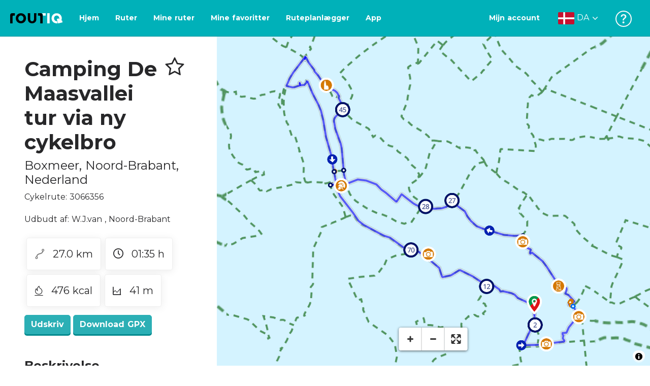

--- FILE ---
content_type: text/html; charset=utf-8
request_url: https://routiq.com/da/route/3066356
body_size: 57351
content:
<!doctype html>
<html data-n-head-ssr>
  <head >
    <meta data-n-head="ssr" charset="utf-8"><meta data-n-head="ssr" name="robots" content="index,follow"><meta data-n-head="ssr" name="viewport" content="width=device-width, initial-scale=1"><meta data-n-head="ssr" name="apple-itunes-app" content="app-id=648322019, app-argument=&#x27;routiq://www.routiq.com/&#x27;"><meta data-n-head="ssr" name="al:android:app_name" content="Routiq, Outdoor routes"><meta data-n-head="ssr" name="al:android:package" content="com.falk.fietsroutes.app"><meta data-n-head="ssr" name="al:ios:app_name" content="Routiq. Outdoor routes"><meta data-n-head="ssr" name="al:ios:app_store_id" content="648322019"><meta data-n-head="ssr" name="apple-mobile-web-app-title" content="Routiq"><meta data-n-head="ssr" name="apple-mobile-web-app-capable" content="yes"><meta data-n-head="ssr" name="apple-mobile-web-app-status-bar-style" content="white-translucent"><meta data-n-head="ssr" data-hid="twitter:account_id" name="twitter:account_id" content="4503599628654817"><meta data-n-head="ssr" data-hid="twitter:app:id:googleplay" name="twitter:app:id:googleplay" content="com.falk.fietsroutes.app"><meta data-n-head="ssr" data-hid="twitter:app:id:iphone" name="twitter:app:id:iphone" content="648322019"><meta data-n-head="ssr" data-hid="twitter:app:name:googleplay" name="twitter:app:name:googleplay" content="Routiq"><meta data-n-head="ssr" data-hid="twitter:app:name:iphone" name="twitter:app:name:iphone" content="Routiq"><meta data-n-head="ssr" data-hid="twitter:site" name="twitter:site" content="@routiq"><meta data-n-head="ssr" data-hid="HandheldFriendly" name="HandheldFriendly" content="True"><meta data-n-head="ssr" data-hid="description" name="description" content="Cykelrute 27.00 km | Cykler ind Boxmeer, Noord-Brabant, Nederland | Dejlig tur, hvor du kan lære de smukkeste steder i Gennip at kende og via den nye cykel..."><meta data-n-head="ssr" data-hid="theme-color" name="theme-color" content="#2BAFB5"><meta data-n-head="ssr" data-hid="og:title" property="og:title" content="Cykelrute Camping De Maasvallei tur via ny cykelbro (3066356) - Routiq"><meta data-n-head="ssr" data-hid="og:description" property="og:description" content="Cykelrute 27.00 km | Cykler ind Boxmeer, Noord-Brabant, Nederland | Dejlig tur, hvor du kan lære de smukkeste steder i Gennip at kende og via den nye cykel..."><meta data-n-head="ssr" data-hid="og:locality" property="og:locality" content="Boxmeer"><meta data-n-head="ssr" data-hid="og:region" property="og:region" content="Noord-Brabant"><meta data-n-head="ssr" data-hid="og:country-name" property="og:country-name" content="Nederland"><meta data-n-head="ssr" data-hid="og:image" property="og:image" content="https://dist.route.nl/routemaps/square/3066356.png"><meta data-n-head="ssr" data-hid="og:image:type" property="og:image:type" content="image/png"><meta data-n-head="ssr" data-hid="og:type" property="og:type" content="fitness.course"><meta data-n-head="ssr" data-hid="og:url" property="og:url" content="https://routiq.com/route/3066356/camping-de-maasvallei-tur-via-ny-cykelbro"><meta data-n-head="ssr" data-hid="twitter:card" name="twitter:card" content="summary"><meta data-n-head="ssr" data-hid="twitter:app:url:googleplay" name="twitter:app:url:googleplay" content="intent://www.routiq.com/route/3066356/camping-de-maasvallei-tur-via-ny-cykelbro#Intent;package=com.falk.fietsroutes.app;scheme=routenl;launchFlags=268435456;end"><meta data-n-head="ssr" data-hid="twitter:app:url:iphone" name="twitter:app:url:iphone" content="routenl://www.routiq.com/route/3066356/camping-de-maasvallei-tur-via-ny-cykelbro"><meta data-n-head="ssr" data-hid="twitter:data1" name="twitter:data1" content="27.0 km"><meta data-n-head="ssr" data-hid="twitter:data2" name="twitter:data2" content="Boxmeer"><meta data-n-head="ssr" data-hid="al:android:url" name="al:android:url" content="android-app://com.falk.fietsroutes.app/routenl/www.routiq.com/route/3066356/camping-de-maasvallei-tur-via-ny-cykelbro"><meta data-n-head="ssr" data-hid="al:ios:url" name="al:ios:url" content="routenl://www.routiq.com/route/3066356/camping-de-maasvallei-tur-via-ny-cykelbro"><meta data-n-head="ssr" data-hid="al:web:url" name="al:web:url" content="https://routiq.com/route/3066356/camping-de-maasvallei-tur-via-ny-cykelbro"><meta data-n-head="ssr" data-hid="twitter:title" name="twitter:title" content="Cykelrute Camping De Maasvallei tur via ny cykelbro (3066356) - Routiq"><meta data-n-head="ssr" data-hid="twitter:description" name="twitter:description" content="Cykelrute 27.00 km | Cykler ind Boxmeer, Noord-Brabant, Nederland | Dejlig tur, hvor du kan lære de smukkeste steder i Gennip at kende og via den nye cykel..."><meta data-n-head="ssr" data-hid="twitter:image" name="twitter:image" content="https://dist.route.nl/routemaps/square/3066356.png"><meta data-n-head="ssr" data-hid="twitter:domain" name="twitter:domain" content="Routiq.com"><meta data-n-head="ssr" data-hid="article:tag" name="article:tag" content="Turistkontor,turistinformation idé,Kirke,cykel cafe,Restaurant,landskabskunst,Befrielsesrute,Romerne og Batavierne,Vagttårn,Turistattraktion"><meta data-n-head="ssr" data-hid="fitness:custom_unit_energy:units" name="fitness:custom_unit_energy:units" content="Kcal"><meta data-n-head="ssr" data-hid="fitness:custom_unit_energy:value" name="fitness:custom_unit_energy:value" content="476"><meta data-n-head="ssr" data-hid="fitness:distance:units" name="fitness:distance:units" content="km"><meta data-n-head="ssr" data-hid="fitness:distance:value" name="fitness:distance:value" content="27.0"><meta data-n-head="ssr" data-hid="fitness:duration:units" name="fitness:duration:units" content="uur"><meta data-n-head="ssr" data-hid="fitness:duration:value" name="fitness:duration:value" content="01:35"><meta data-n-head="ssr" data-hid="fitness:metrics:location:latitude" name="fitness:metrics:location:latitude" content="51.699804003956"><meta data-n-head="ssr" data-hid="fitness:metrics:location:longitude" name="fitness:metrics:location:longitude" content="5.9549416300498"><meta data-n-head="ssr" data-hid="place:location:latitude" name="place:location:latitude" content="51.699804003956"><meta data-n-head="ssr" data-hid="place:location:longitude" name="place:location:longitude" content="5.9549416300498"><meta data-n-head="ssr" data-hid="ICBM" name="ICBM" content="51.699804003956, 5.9549416300498"><meta data-n-head="ssr" data-hid="geo.placename" name="geo.placename" content="Boxmeer"><meta data-n-head="ssr" data-hid="geo.position" name="geo.position" content="51.699804003956;5.9549416300498"><meta data-n-head="ssr" data-hid="keywords" name="keywords" content="Routiq,Route.nl,Fietsen,Wandelen"><meta data-n-head="ssr" data-hid="mobile-web-app-capable" name="mobile-web-app-capable" content="yes"><meta data-n-head="ssr" data-hid="MobileOptimized" name="MobileOptimized" content="320"><meta data-n-head="ssr" data-hid="place:postal_code" name="place:postal_code" content="5441PL"><meta data-n-head="ssr" data-hid="robots" name="robots" content="noodp,noydir,index,follow"><title>Camping De Maasvallei tur via ny cykelbro - Boxmeer - Cykelrute | Route.nl</title><link data-n-head="ssr" rel="icon" type="image/x-icon" href="https://dist.routiq.routenl.systems/favicon.ico"><link data-n-head="ssr" rel="preconnect" href="https://dist.route.nl"><link data-n-head="ssr" rel="dns-prefetch" href="https://tiles.route.nl"><link data-n-head="ssr" rel="canonical" href="https://routiq.com/route/3066356"><script data-n-head="ssr" data-hid="hotjar" type="text/javascript" charset="utf-8">(function(h,o,t,j,a,r){
            h.hj=h.hj||function(){(h.hj.q=h.hj.q||[]).push(arguments)};
            h._hjSettings={hjid:4986541,hjsv:6};
            a=o.getElementsByTagName('head')[0];
            r=o.createElement('script');r.async=1;
            r.src=t+h._hjSettings.hjid+j+h._hjSettings.hjsv;
            a.appendChild(r);
        })(window,document,'https://static.hotjar.com/c/hotjar-','.js?sv=');</script><script data-n-head="ssr" data-hid="cookieyes" src="https://cdn-cookieyes.com/client_data/7cd60663ee35b37812d2f019/script.js" type="text/javascript" charset="utf-8"></script><script data-n-head="ssr" data-hid="gtm-script">if(!window._gtm_init){window._gtm_init=1;(function(w,n,d,m,e,p){w[d]=(w[d]==1||n[d]=='yes'||n[d]==1||n[m]==1||(w[e]&&w[e][p]&&w[e][p]()))?1:0})(window,navigator,'doNotTrack','msDoNotTrack','external','msTrackingProtectionEnabled');(function(w,d,s,l,x,y){w[x]={};w._gtm_inject=function(i){if(w.doNotTrack||w[x][i])return;w[x][i]=1;w[l]=w[l]||[];w[l].push({'gtm.start':new Date().getTime(),event:'gtm.js'});var f=d.getElementsByTagName(s)[0],j=d.createElement(s);j.async=true;j.src='https://www.googletagmanager.com/gtm.js?id='+i;f.parentNode.insertBefore(j,f);}})(window,document,'script','dataLayer','_gtm_ids','_gtm_inject')}</script><script data-n-head="ssr" type="application/ld+json">{"@context":"https://schema.org","@type":"SportsActivityLocation","name":"Camping De Maasvallei tur via ny cykelbro","alternateName":"Camping De Maasvallei tur via ny cykelbro","description":"Cykelrute 27.00 km | Cykler ind Boxmeer, Noord-Brabant, Nederland | Dejlig tur, hvor du kan lære de smukkeste steder i Gennip at kende og via den nye cykel...","hasMap":"https://dist.route.nl/routemaps/medium/3066356.png","Image":[{"@type":"ImageObject","@context":"https://schema.org","caption":"Camping De Maasvallei tur via ny cykelbro","url":"https://dist.route.nl/routemaps/medium/3066356.png"}]}</script><link rel="preload" href="https://dist.routiq.routenl.systems/13cda51.js" as="script"><link rel="preload" href="https://dist.routiq.routenl.systems/32464df.js" as="script"><link rel="preload" href="https://dist.routiq.routenl.systems/eaff022.js" as="script"><link rel="preload" href="https://dist.routiq.routenl.systems/8c005cb.js" as="script"><link rel="preload" href="https://dist.routiq.routenl.systems/6b4a091.js" as="script"><link rel="preload" href="https://dist.routiq.routenl.systems/d744eaf.js" as="script"><link rel="preload" href="https://dist.routiq.routenl.systems/05627dd.js" as="script"><link rel="preload" href="https://dist.routiq.routenl.systems/d23cb97.js" as="script"><link rel="preload" href="https://dist.routiq.routenl.systems/7fccf33.js" as="script"><link rel="preload" href="https://dist.routiq.routenl.systems/2800b1a.js" as="script"><link rel="preload" href="https://dist.routiq.routenl.systems/1f8debb.js" as="script"><link rel="preload" href="https://dist.routiq.routenl.systems/456b4fa.js" as="script"><link rel="preload" href="https://dist.routiq.routenl.systems/7a5eca3.js" as="script"><link rel="preload" href="https://dist.routiq.routenl.systems/8b7e63b.js" as="script"><link rel="preload" href="https://dist.routiq.routenl.systems/fa4879f.js" as="script"><link rel="preload" href="https://dist.routiq.routenl.systems/5fb7730.js" as="script"><link rel="preload" href="https://dist.routiq.routenl.systems/css/89ab7d2.css" as="style"><link rel="preload" href="https://dist.routiq.routenl.systems/ac73aa9.js" as="script"><link rel="preload" href="https://dist.routiq.routenl.systems/cf41f9c.js" as="script"><link rel="preload" href="https://dist.routiq.routenl.systems/eb3a559.js" as="script"><link rel="preload" href="https://dist.routiq.routenl.systems/f236ecd.js" as="script"><link rel="preload" href="https://dist.routiq.routenl.systems/de8adb7.js" as="script"><link rel="preload" href="https://dist.routiq.routenl.systems/fb38391.js" as="script"><link rel="preload" href="https://dist.routiq.routenl.systems/0aa3adb.js" as="script"><link rel="preload" href="https://dist.routiq.routenl.systems/7024425.js" as="script"><link rel="preload" href="https://dist.routiq.routenl.systems/04eb76a.js" as="script"><link rel="preload" href="https://dist.routiq.routenl.systems/css/f6ba9a4.css" as="style"><link rel="preload" href="https://dist.routiq.routenl.systems/87fd6dd.js" as="script"><link rel="preload" href="https://dist.routiq.routenl.systems/56ebd53.js" as="script"><link rel="preload" href="https://dist.routiq.routenl.systems/257dc90.js" as="script"><link rel="preload" href="https://dist.routiq.routenl.systems/69d5a76.js" as="script"><link rel="preload" href="https://dist.routiq.routenl.systems/css/c1264ab.css" as="style"><link rel="preload" href="https://dist.routiq.routenl.systems/dae1f34.js" as="script"><link rel="preload" href="https://dist.routiq.routenl.systems/33a1b28.js" as="script"><link rel="preload" href="https://dist.routiq.routenl.systems/0faf34a.js" as="script"><link rel="preload" href="https://dist.routiq.routenl.systems/4f7ea29.js" as="script"><link rel="preload" href="https://dist.routiq.routenl.systems/b8b1df1.js" as="script"><link rel="preload" href="https://dist.routiq.routenl.systems/6b8a443.js" as="script"><link rel="preload" href="https://dist.routiq.routenl.systems/fcb4133.js" as="script"><link rel="preload" href="https://dist.routiq.routenl.systems/dbc1a9f.js" as="script"><link rel="preload" href="https://dist.routiq.routenl.systems/e5ea784.js" as="script"><link rel="preload" href="https://dist.routiq.routenl.systems/bf61077.js" as="script"><link rel="preload" href="https://dist.routiq.routenl.systems/46d498c.js" as="script"><link rel="preload" href="https://dist.routiq.routenl.systems/095e922.js" as="script"><link rel="preload" href="https://dist.routiq.routenl.systems/738616f.js" as="script"><link rel="preload" href="https://dist.routiq.routenl.systems/9fd6b15.js" as="script"><link rel="preload" href="https://dist.routiq.routenl.systems/755c7de.js" as="script"><link rel="preload" href="https://dist.routiq.routenl.systems/0c4a491.js" as="script"><link rel="preload" href="https://dist.routiq.routenl.systems/7b0c7f8.js" as="script"><link rel="preload" href="https://dist.routiq.routenl.systems/0dffbd1.js" as="script"><link rel="preload" href="https://dist.routiq.routenl.systems/f4563fc.js" as="script"><link rel="preload" href="https://dist.routiq.routenl.systems/f109550.js" as="script"><link rel="preload" href="https://dist.routiq.routenl.systems/c3ab544.js" as="script"><link rel="preload" href="https://dist.routiq.routenl.systems/2af034d.js" as="script"><link rel="preload" href="https://dist.routiq.routenl.systems/7897ff5.js" as="script"><link rel="preload" href="https://dist.routiq.routenl.systems/2a3ad9d.js" as="script"><link rel="preload" href="https://dist.routiq.routenl.systems/81b91a2.js" as="script"><link rel="preload" href="https://dist.routiq.routenl.systems/2610baf.js" as="script"><link rel="preload" href="https://dist.routiq.routenl.systems/97356a9.js" as="script"><link rel="preload" href="https://dist.routiq.routenl.systems/def464f.js" as="script"><link rel="preload" href="https://dist.routiq.routenl.systems/487eeb0.js" as="script"><link rel="preload" href="https://dist.routiq.routenl.systems/db589ca.js" as="script"><link rel="preload" href="https://dist.routiq.routenl.systems/150435a.js" as="script"><link rel="preload" href="https://dist.routiq.routenl.systems/dca566a.js" as="script"><link rel="preload" href="https://dist.routiq.routenl.systems/2b39535.js" as="script"><link rel="preload" href="https://dist.routiq.routenl.systems/css/9588123.css" as="style"><link rel="preload" href="https://dist.routiq.routenl.systems/92bf935.js" as="script"><link rel="preload" href="https://dist.routiq.routenl.systems/css/730dd1a.css" as="style"><link rel="preload" href="https://dist.routiq.routenl.systems/c59574f.js" as="script"><link rel="preload" href="https://dist.routiq.routenl.systems/css/e5c9d09.css" as="style"><link rel="preload" href="https://dist.routiq.routenl.systems/6c858c7.js" as="script"><link rel="preload" href="https://dist.routiq.routenl.systems/5274455.js" as="script"><link rel="preload" href="https://dist.routiq.routenl.systems/c1c5f86.js" as="script"><link rel="preload" href="https://dist.routiq.routenl.systems/ad8a138.js" as="script"><link rel="preload" href="https://dist.routiq.routenl.systems/d2c6d2c.js" as="script"><link rel="preload" href="https://dist.routiq.routenl.systems/81bdd43.js" as="script"><link rel="preload" href="https://dist.routiq.routenl.systems/7f8273a.js" as="script"><link rel="preload" href="https://dist.routiq.routenl.systems/bd6d9e4.js" as="script"><link rel="preload" href="https://dist.routiq.routenl.systems/581d586.js" as="script"><link rel="preload" href="https://dist.routiq.routenl.systems/css/6745a6e.css" as="style"><link rel="preload" href="https://dist.routiq.routenl.systems/172d29b.js" as="script"><link rel="preload" href="https://dist.routiq.routenl.systems/ad58d52.js" as="script"><link rel="preload" href="https://dist.routiq.routenl.systems/css/72ea655.css" as="style"><link rel="preload" href="https://dist.routiq.routenl.systems/c45f41c.js" as="script"><link rel="preload" href="https://dist.routiq.routenl.systems/css/6d1d6f1.css" as="style"><link rel="preload" href="https://dist.routiq.routenl.systems/c5bb2b5.js" as="script"><link rel="preload" href="https://dist.routiq.routenl.systems/06de04e.js" as="script"><link rel="preload" href="https://dist.routiq.routenl.systems/css/13165a3.css" as="style"><link rel="preload" href="https://dist.routiq.routenl.systems/63ca4dd.js" as="script"><link rel="preload" href="https://dist.routiq.routenl.systems/css/a1b4e39.css" as="style"><link rel="preload" href="https://dist.routiq.routenl.systems/de3713d.js" as="script"><link rel="stylesheet" href="https://dist.routiq.routenl.systems/css/89ab7d2.css"><link rel="stylesheet" href="https://dist.routiq.routenl.systems/css/f6ba9a4.css"><link rel="stylesheet" href="https://dist.routiq.routenl.systems/css/c1264ab.css"><link rel="stylesheet" href="https://dist.routiq.routenl.systems/css/9588123.css"><link rel="stylesheet" href="https://dist.routiq.routenl.systems/css/730dd1a.css"><link rel="stylesheet" href="https://dist.routiq.routenl.systems/css/e5c9d09.css"><link rel="stylesheet" href="https://dist.routiq.routenl.systems/css/6745a6e.css"><link rel="stylesheet" href="https://dist.routiq.routenl.systems/css/72ea655.css"><link rel="stylesheet" href="https://dist.routiq.routenl.systems/css/6d1d6f1.css"><link rel="stylesheet" href="https://dist.routiq.routenl.systems/css/13165a3.css"><link rel="stylesheet" href="https://dist.routiq.routenl.systems/css/a1b4e39.css">
  </head>
  <body >
    <noscript data-n-head="ssr" data-hid="gtm-noscript" data-pbody="true"></noscript><div data-server-rendered="true" id="__nuxt"><!----><div id="__layout"><div><div class="fixed-top collapse-padding"><nav class="navbar navbar-light bg-faded fixed-top navbar-expand-md"><button type="button" aria-label="Toggle navigation" class="navbar-toggler"><div class="hamburger--slider"><div class="hamburger-inner"></div></div></button> <a href="/da" target="_self" class="navbar-brand nuxt-link-active mx-auto ml-md-auto da"><svg width="193" height="48" viewBox="0 0 193 48" fill="none" xmlns="http://www.w3.org/2000/svg"><mask id="mask0" mask-type="alpha" maskUnits="userSpaceOnUse" x="0" y="0" width="193" height="48"><rect width="193" height="48" fill="#439539"></rect></mask> <g mask="url(#mask0)"><path d="M34.2628 8.02121C24.9245 7.97668 17.9429 14.7462 17.8985 23.8984C17.854 33.0284 24.7688 39.8647 34.0627 39.8869C43.3121 39.9092 50.2047 33.162 50.2714 24.032C50.3603 15.0134 43.401 8.06575 34.2628 8.02121ZM34.1071 32.9393C29.5269 32.9393 25.7916 28.931 25.7916 23.9652C25.7916 19.0217 29.5047 15.1693 34.1071 15.1693C38.6874 15.1693 42.4227 19.0217 42.4227 23.9652C42.4005 28.9087 38.6874 32.9393 34.1071 32.9393ZM55.9633 8.02121H63.4117V8.84514L63.434 25.1677C63.4562 26.437 63.5896 27.7285 63.9231 28.9533C64.768 31.9595 66.6357 33.5851 69.6151 33.5405C72.5055 33.5183 74.2842 31.8259 75.1069 28.8642C75.3737 27.8621 75.4404 27.105 75.5516 25.7467C75.6627 24.3883 75.5738 14.5235 75.5738 8.91194V8.04348H83.0445V8.39977L83.0222 26.3479C83 29.0201 82.4886 31.6032 81.0656 33.8968C78.9756 37.2593 75.9073 39.1521 72.0163 39.7088C68.9258 40.1542 65.9019 39.9092 63.056 38.5063C59.0094 36.4799 56.8082 33.1397 56.2079 28.7083C56.03 27.3722 55.9855 25.9916 55.9855 24.6555V8.8674C55.9633 8.55565 55.9633 8.28843 55.9633 8.02121ZM5.64747 8.02121C1.8899 8.04348 0 10.8493 0 14.6126V39.8869H7.44843V19.6897C7.44843 19.0885 7.4929 18.465 7.64854 17.9083C8.04875 16.4386 9.33833 15.5256 10.917 15.5256H14.8746V8.06575" fill="black"></path> <path d="M97.1852 8.02148C100.921 8.04375 102.833 10.8718 102.833 14.6129V39.8872H95.3842V19.7123C95.3842 19.111 95.3397 18.4875 95.1841 17.9308C94.7839 16.4611 93.4943 15.5481 91.9157 15.5481C90.1369 15.5259 89.7812 15.5481 87.958 15.5481V8.04375L97.1852 8.02148Z" fill="black"></path> <path d="M100.988 8.02227C102.455 9.02434 103.922 11.5852 103.922 14.0347L103.967 15.5266H112.527V8L100.988 8.02227Z" fill="white"></path> <path d="M117.573 8.04492H125.022V39.9107H117.573V8.04492ZM164.376 30.4244L161.953 31.0479C162.909 28.977 163.465 26.6611 163.487 24.1448C163.554 15.1485 156.594 8.17853 147.456 8.13399C138.118 8.08946 131.136 14.859 131.092 24.0112C131.047 33.1411 137.962 39.9775 147.256 39.9997C148.812 39.9997 149.324 40.022 150.725 39.6657C150.347 39.3539 150.035 38.9086 149.902 38.3964L148.879 34.3881L148.501 32.9185C148.501 32.9185 148.034 33.0298 147.278 33.0298C142.698 33.0298 138.963 29.0215 138.963 24.0557C138.963 19.0899 142.676 15.2598 147.278 15.2598C151.859 15.2598 155.594 19.1122 155.594 24.0557C155.594 25.325 155.349 26.5052 154.927 27.5964L154.082 24.3229L147.745 25.9485L149.857 34.1432L150.88 38.1515C151.214 39.443 152.526 40.2224 153.815 39.8884L157.817 38.864L165.999 36.7486L164.376 30.4244Z" fill="white"></path></g></svg> <!----></a> <button type="button" aria-label="Toggle navigation" class="navbar-toggler"><div class="icon-box"><i class="dripicons-user"></i></div></button> <div id="nav-md-menu-collapse" class="navbar-collapse collapse" style="display:none;"></div></nav> <div id="nav-hamburger-collapse" class="hamburger-menu-collapsed navbar-collapse collapse" style="display:none;"><div class="vh-100 d-flex flex-column justify-content-between"><ul class="d-flex flex-column pl-0"><li><a href="/" class="card-title m-0 d-flex align-items-center justify-content-between pl-4 nuxt-link-active">
            Ruter
            <svg width="8" height="14" viewBox="0 0 8 14" fill="none" xmlns="http://www.w3.org/2000/svg"><path d="M8 7C8 7.2654 7.90592 7.50668 7.71775 7.6997L1.60241 13.7315C1.22608 14.0934 0.638068 14.0934 0.261739 13.7074C-0.0910696 13.3214 -0.0910681 12.7182 0.285261 12.3321L5.69499 7L0.285261 1.66785C-0.0910681 1.30594 -0.0910696 0.67864 0.261739 0.292604C0.614547 -0.0934324 1.22608 -0.0933971 1.60241 0.268512L7.71775 6.3003C7.90592 6.49332 8 6.7346 8 7Z" fill="#030405"></path></svg></a></li> <li><a href="/da/routeplanner" class="card-title m-0 d-flex align-items-center justify-content-between pl-4">
            Ruteplanlægger
            <svg width="8" height="14" viewBox="0 0 8 14" fill="none" xmlns="http://www.w3.org/2000/svg"><path d="M8 7C8 7.2654 7.90592 7.50668 7.71775 7.6997L1.60241 13.7315C1.22608 14.0934 0.638068 14.0934 0.261739 13.7074C-0.0910696 13.3214 -0.0910681 12.7182 0.285261 12.3321L5.69499 7L0.285261 1.66785C-0.0910681 1.30594 -0.0910696 0.67864 0.261739 0.292604C0.614547 -0.0934324 1.22608 -0.0933971 1.60241 0.268512L7.71775 6.3003C7.90592 6.49332 8 6.7346 8 7Z" fill="#030405"></path></svg></a></li> <li><a href="/da/app" class="card-title m-0 d-flex align-items-center justify-content-between pl-4">
            App
            <svg width="8" height="14" viewBox="0 0 8 14" fill="none" xmlns="http://www.w3.org/2000/svg"><path d="M8 7C8 7.2654 7.90592 7.50668 7.71775 7.6997L1.60241 13.7315C1.22608 14.0934 0.638068 14.0934 0.261739 13.7074C-0.0910696 13.3214 -0.0910681 12.7182 0.285261 12.3321L5.69499 7L0.285261 1.66785C-0.0910681 1.30594 -0.0910696 0.67864 0.261739 0.292604C0.614547 -0.0934324 1.22608 -0.0933971 1.60241 0.268512L7.71775 6.3003C7.90592 6.49332 8 6.7346 8 7Z" fill="#030405"></path></svg></a></li> <li><a href="https://da.help.routiq.com" rel="nofollow" class="card-title m-0 d-flex align-items-center justify-content-between pl-4">
            Hjælp
            <svg width="8" height="14" viewBox="0 0 8 14" fill="none" xmlns="http://www.w3.org/2000/svg"><path d="M8 7C8 7.2654 7.90592 7.50668 7.71775 7.6997L1.60241 13.7315C1.22608 14.0934 0.638068 14.0934 0.261739 13.7074C-0.0910696 13.3214 -0.0910681 12.7182 0.285261 12.3321L5.69499 7L0.285261 1.66785C-0.0910681 1.30594 -0.0910696 0.67864 0.261739 0.292604C0.614547 -0.0934324 1.22608 -0.0933971 1.60241 0.268512L7.71775 6.3003C7.90592 6.49332 8 6.7346 8 7Z" fill="#030405"></path></svg></a></li></ul> <div class="dropdown b-dropdown language-dropdown d-flex dropup btn-group"><!----><button aria-haspopup="menu" aria-expanded="false" type="button" class="btn dropdown-toggle btn-secondary toggle dropdown-toggle-no-caret"><div class="d-flex justify-content-between align-items-center">
            Dansk
            <svg width="14" height="8" viewBox="0 0 14 8" fill="none" xmlns="http://www.w3.org/2000/svg"><path d="M7 8C6.7346 8 6.49332 7.90592 6.3003 7.71775L0.268483 1.60241C-0.0934261 1.22608 -0.093432 0.638068 0.292604 0.261739C0.678641 -0.0910696 1.28184 -0.0910681 1.66788 0.285261L7 5.69499L12.3322 0.285261C12.6941 -0.0910681 13.3214 -0.0910696 13.7074 0.261739C14.0934 0.614547 14.0934 1.22608 13.7315 1.60241L7.6997 7.71775C7.50668 7.90592 7.2654 8 7 8Z" fill="#030405"></path></svg></div></button><ul role="menu" tabindex="-1" class="dropdown-menu"> <li role="presentation"><a href="/nl/route/3066356" role="menuitem" target="_self" class="dropdown-item">
          Nederlands
        </a></li><li role="presentation"><a href="/fr/route/3066356" role="menuitem" target="_self" class="dropdown-item">
          Français
        </a></li><li role="presentation"><a href="/route/3066356" role="menuitem" target="_self" class="dropdown-item">
          English
        </a></li><li role="presentation"><a href="/es/route/3066356" role="menuitem" target="_self" class="dropdown-item">
          Español
        </a></li><li role="presentation"><a href="/de/route/3066356" role="menuitem" target="_self" class="dropdown-item">
          Deutsch
        </a></li></ul></div></div></div> <!----> <!----> <!----> <!----></div> <div class="container-fluid"><div class="row route-detail" data-v-665b9c1f><div id="map-wrapper" class="col col-lg-8 col-12 order-lg-2" data-v-665b9c1f data-v-665b9c1f><!----></div> <div id="detail" class="col col-lg-4 col-12 order-lg-1 pl-5" data-v-665b9c1f data-v-665b9c1f><div class="d-flex mt-3" data-v-665b9c1f><h1 id="route-name" class="font-weight-bold mt-4" data-v-665b9c1f>Camping De Maasvallei tur via ny cykelbro</h1> <div class="ml-auto mt-4 mr-5" data-v-665b9c1f><span id="favorite-btn-route-3066356" class="h1 clickable" data-v-665b9c1f><i class="r-icon-star" data-v-665b9c1f></i></span></div></div> <p class="route-location h4" data-v-665b9c1f><span data-v-665b9c1f>Boxmeer</span>,
       <span data-v-665b9c1f>Noord-Brabant</span>,
       <span data-v-665b9c1f>Nederland</span></p> <p id="transport-mode-route-id" class="mb-0 mt-2" data-v-665b9c1f>
      Cykelrute:
      3066356
    </p> <div class="row text-muted mt-1" data-v-665b9c1f data-v-665b9c1f><!----></div> <p id="provided-by" class="mt-3" data-v-665b9c1f>
      Udbudt af: W.J.van , Noord-Brabant
    </p> <div class="row ml-1 my-3 route-info" data-v-665b9c1f data-v-665b9c1f><div class="mr-2 mt-2" data-v-665b9c1f><div class="route-detail-stats" data-v-665b9c1f><img height="20" src="https://dist.routiq.routenl.systems/img/distance.svg" class="mr-3" data-v-665b9c1f>
          27.0 km
        </div></div> <div class="mr-2 mt-2" data-v-665b9c1f><div class="route-detail-stats" data-v-665b9c1f><i class="dripicons-clock mr-3" data-v-665b9c1f></i> 01:35 h
        </div></div> <div class="mr-2 mt-2" data-v-665b9c1f><div class="route-detail-stats" data-v-665b9c1f><img src="https://dist.routiq.routenl.systems/img/calories-icon.svg" width="17" class="mr-3" data-v-665b9c1f>
          476 kcal
        </div></div> <div class="mr-2 mt-2" data-v-665b9c1f><div class="route-detail-stats" data-v-665b9c1f><img src="https://dist.routiq.routenl.systems/img/height-icon.svg" width="17" class="mr-3" data-v-665b9c1f>
          41 m
        </div></div></div> <div class="button-container" data-v-665b9c1f><!----> <a id="print-btn" title="Udskriv denne rute" role="button" tabindex="0" href="#" target="_self" class="btn font-weight-600 btn-secondary" data-v-665b9c1f>
  Udskriv
</a> <a id="btn-gpx-download" role="button" tabindex="0" href="#" rel="noreferrer" target="_blank" class="btn font-weight-600 btn-secondary" data-v-665b9c1f>
  Download GPX
</a> <!----></div> <!----> <div class="mt-5 mb-3" data-v-665b9c1f><h2 id="description" class="route-header" data-v-665b9c1f>
        Beskrivelse
      </h2> <div class="mb-3" data-v-665b9c1f>Dejlig tur, hvor du kan lære de smukkeste steder i Gennip at kende og via den nye cykelbro kan du besøge centrum af Cuyk, tilbage på Camping"De Maasvallei\\\".<div> Kunne du tænke dig at cykle endnu mere mellem Maasheggen bv3066382 eller rundt om søerne, 3067850 osv. Så tag et kig på LF Cycling Clubs hjemmeside på: www.fietsclubbrabant.nl</div><div><br></div><div> Vi ønsker dig masser af cykelsjov!&nbsp;</div></div> <!----></div> <span class="route-tag" data-v-665b9c1f><i class="dripicons-tag" data-v-665b9c1f></i>
        Turistkontor
      </span><span class="route-tag" data-v-665b9c1f><i class="dripicons-tag" data-v-665b9c1f></i>
        turistinformation idé
      </span><span class="route-tag" data-v-665b9c1f><i class="dripicons-tag" data-v-665b9c1f></i>
        Kirke
      </span><span class="route-tag" data-v-665b9c1f><i class="dripicons-tag" data-v-665b9c1f></i>
        cykel cafe
      </span><span class="route-tag" data-v-665b9c1f><i class="dripicons-tag" data-v-665b9c1f></i>
        Restaurant
      </span><span class="route-tag" data-v-665b9c1f><i class="dripicons-tag" data-v-665b9c1f></i>
        landskabskunst
      </span><span class="route-tag" data-v-665b9c1f><i class="dripicons-tag" data-v-665b9c1f></i>
        Befrielsesrute
      </span><span class="route-tag" data-v-665b9c1f><i class="dripicons-tag" data-v-665b9c1f></i>
        Romerne og Batavierne
      </span><span class="route-tag" data-v-665b9c1f><i class="dripicons-tag" data-v-665b9c1f></i>
        Vagttårn
      </span><span class="route-tag" data-v-665b9c1f><i class="dripicons-tag" data-v-665b9c1f></i>
        Turistattraktion
      </span> <!----> <div class="mt-4 mb-3 elevation-chart-container" data-v-665b9c1f><h2 id="height-profile" class="pt-4 route-header" data-v-665b9c1f>
          Højdeprofil
        </h2> <!----></div> <!----> <!----> <!----> <div class="row mt-5" data-v-665b9c1f data-v-665b9c1f><div class="col-12" data-v-665b9c1f data-v-665b9c1f><h2 class="route-header" data-v-665b9c1f>Du vil ikke gå glip af dette</h2> <p data-v-665b9c1f>Nedenfor finder du forskellige forslag til pauser, som du kan besøge under din rute. Disse er opdelt i forskellige kategorier, hvilket gør det nemt for dig at vælge.</p></div> <!----> <!----> <div class="mt-4 col-12" data-v-665b9c1f data-v-665b9c1f><h3 class="route-header" data-v-665b9c1f>Seværdigheder</h3> <div class="poi-card-container" data-v-665b9c1f><div class="poi-card-wrapper" data-v-665b9c1f><div data-v-2a583313 data-v-665b9c1f><a href="/da/poi/936604/gennepse-maasbrug" class="poi-card" data-v-2a583313><figure data-v-2a583313><img src="data:image/svg+xml;charset=UTF-8,%3Csvg%20width%3D%221%22%20height%3D%221%22%20xmlns%3D%22http%3A%2F%2Fwww.w3.org%2F2000%2Fsvg%22%20viewBox%3D%220%200%20%25%7Bw%7D%20%25%7Bh%7D%22%20preserveAspectRatio%3D%22none%22%3E%3Crect%20width%3D%22100%25%22%20height%3D%22100%25%22%20style%3D%22fill%3Atransparent%3B%22%3E%3C%2Frect%3E%3C%2Fsvg%3E" alt="Gennepse Maasbrug" width="1" height="1" data-v-2a583313> <div class="figure-gradient" data-v-2a583313></div> <figcaption class="poi-figure-title" data-v-2a583313><h4 data-v-2a583313>Gennepse Maasbrug</h4> <small data-v-2a583313>Turistattraktion</small></figcaption></figure> <div class="poi-card-content" data-v-2a583313><p data-v-2a583313>
        Under den tyske invasion den 10. maj 1940 var Gennepse Maasbrug den første bro, der faldt i hænderne...
      </p> <button type="button" class="btn btn-link" data-v-2a583313>Mere information</button></div></a></div></div><div class="poi-card-wrapper" data-v-665b9c1f><div data-v-2a583313 data-v-665b9c1f><a href="/da/poi/922056/keramiekmuur-gennep" class="poi-card" data-v-2a583313><figure data-v-2a583313><img src="data:image/svg+xml;charset=UTF-8,%3Csvg%20width%3D%221%22%20height%3D%221%22%20xmlns%3D%22http%3A%2F%2Fwww.w3.org%2F2000%2Fsvg%22%20viewBox%3D%220%200%20%25%7Bw%7D%20%25%7Bh%7D%22%20preserveAspectRatio%3D%22none%22%3E%3Crect%20width%3D%22100%25%22%20height%3D%22100%25%22%20style%3D%22fill%3Atransparent%3B%22%3E%3C%2Frect%3E%3C%2Fsvg%3E" alt="Keramiekmuur Gennep" width="1" height="1" onerror="this.onerror=null; this.src='/images/no-image-available.png';" data-v-2a583313> <div class="figure-gradient" data-v-2a583313></div> <figcaption class="poi-figure-title" data-v-2a583313><h4 data-v-2a583313>Keramiekmuur Gennep</h4> <small data-v-2a583313>Turistattraktion</small></figcaption></figure> <div class="poi-card-content" data-v-2a583313><p data-v-2a583313>
        Næsten på det sted, hvor bymuren i Gennep engang stod, står i dag den keramiske mur. Denne mur refer...
      </p> <button type="button" class="btn btn-link" data-v-2a583313>Mere information</button></div></a></div></div><div class="poi-card-wrapper" data-v-665b9c1f><div data-v-2a583313 data-v-665b9c1f><a href="/da/poi/437009/het-mozaiekplein-in-gennep" class="poi-card" data-v-2a583313><figure data-v-2a583313><img src="data:image/svg+xml;charset=UTF-8,%3Csvg%20width%3D%221%22%20height%3D%221%22%20xmlns%3D%22http%3A%2F%2Fwww.w3.org%2F2000%2Fsvg%22%20viewBox%3D%220%200%20%25%7Bw%7D%20%25%7Bh%7D%22%20preserveAspectRatio%3D%22none%22%3E%3Crect%20width%3D%22100%25%22%20height%3D%22100%25%22%20style%3D%22fill%3Atransparent%3B%22%3E%3C%2Frect%3E%3C%2Fsvg%3E" alt="Het mozaïekplein in Gennep" width="1" height="1" onerror="this.onerror=null; this.src='/images/no-image-available.png';" data-v-2a583313> <div class="figure-gradient" data-v-2a583313></div> <figcaption class="poi-figure-title" data-v-2a583313><h4 data-v-2a583313>Het mozaïekplein in Gennep</h4> <small data-v-2a583313>turistinformation idé</small></figcaption></figure> <div class="poi-card-content" data-v-2a583313><p data-v-2a583313>
        Midt i Gennep finder du den særlige Ellen Hoffmannplein; en mosaikplads opkaldt efter en jødisk bebo...
      </p> <button type="button" class="btn btn-link" data-v-2a583313>Mere information</button></div></a></div></div><div class="poi-card-wrapper" data-v-665b9c1f><div data-v-2a583313 data-v-665b9c1f><a href="/da/poi/594301/bezoekerscentrum-st.-martinustoren" class="poi-card" data-v-2a583313><figure data-v-2a583313><img src="data:image/svg+xml;charset=UTF-8,%3Csvg%20width%3D%221%22%20height%3D%221%22%20xmlns%3D%22http%3A%2F%2Fwww.w3.org%2F2000%2Fsvg%22%20viewBox%3D%220%200%20%25%7Bw%7D%20%25%7Bh%7D%22%20preserveAspectRatio%3D%22none%22%3E%3Crect%20width%3D%22100%25%22%20height%3D%22100%25%22%20style%3D%22fill%3Atransparent%3B%22%3E%3C%2Frect%3E%3C%2Fsvg%3E" alt="Bezoekerscentrum St. Martinustoren " width="1" height="1" onerror="this.onerror=null; this.src='/images/no-image-available.png';" data-v-2a583313> <div class="figure-gradient" data-v-2a583313></div> <figcaption class="poi-figure-title" data-v-2a583313><h4 data-v-2a583313>Bezoekerscentrum St. Martinustoren </h4> <small data-v-2a583313>Kirke</small></figcaption></figure> <div class="poi-card-content" data-v-2a583313><p data-v-2a583313>
        Martinustoren er en rest af Sint Martinuskerk, som blev ødelagt i 1945. Tårnet blev bygget i 1869, o...
      </p> <button type="button" class="btn btn-link" data-v-2a583313>Mere information</button></div></a></div></div><div class="poi-card-wrapper" data-v-665b9c1f><div data-v-2a583313 data-v-665b9c1f><a href="/da/poi/594300/uitkijktoren-genneperhuis" class="poi-card" data-v-2a583313><figure data-v-2a583313><img src="data:image/svg+xml;charset=UTF-8,%3Csvg%20width%3D%221%22%20height%3D%221%22%20xmlns%3D%22http%3A%2F%2Fwww.w3.org%2F2000%2Fsvg%22%20viewBox%3D%220%200%20%25%7Bw%7D%20%25%7Bh%7D%22%20preserveAspectRatio%3D%22none%22%3E%3Crect%20width%3D%22100%25%22%20height%3D%22100%25%22%20style%3D%22fill%3Atransparent%3B%22%3E%3C%2Frect%3E%3C%2Fsvg%3E" alt="Uitkijktoren Genneperhuis" width="1" height="1" onerror="this.onerror=null; this.src='/images/no-image-available.png';" data-v-2a583313> <div class="figure-gradient" data-v-2a583313></div> <figcaption class="poi-figure-title" data-v-2a583313><h4 data-v-2a583313>Uitkijktoren Genneperhuis</h4> <small data-v-2a583313>Vagttårn</small></figcaption></figure> <div class="poi-card-content" data-v-2a583313><p data-v-2a583313>
        Genneperhuis var tidligere placeret på stedet for dette vagttårn, en fæstning ved udløbet af Niers i...
      </p> <button type="button" class="btn btn-link" data-v-2a583313>Mere information</button></div></a></div></div><div class="poi-card-wrapper" data-v-665b9c1f><div data-v-2a583313 data-v-665b9c1f><a href="/da/poi/936608/bouwval-van-het-genneperhuis" class="poi-card" data-v-2a583313><figure data-v-2a583313><img src="data:image/svg+xml;charset=UTF-8,%3Csvg%20width%3D%221%22%20height%3D%221%22%20xmlns%3D%22http%3A%2F%2Fwww.w3.org%2F2000%2Fsvg%22%20viewBox%3D%220%200%20%25%7Bw%7D%20%25%7Bh%7D%22%20preserveAspectRatio%3D%22none%22%3E%3Crect%20width%3D%22100%25%22%20height%3D%22100%25%22%20style%3D%22fill%3Atransparent%3B%22%3E%3C%2Frect%3E%3C%2Fsvg%3E" alt="Bouwval van het Genneperhuis" width="1" height="1" data-v-2a583313> <div class="figure-gradient" data-v-2a583313></div> <figcaption class="poi-figure-title" data-v-2a583313><h4 data-v-2a583313>Bouwval van het Genneperhuis</h4> <small data-v-2a583313>Turistattraktion</small></figcaption></figure> <div class="poi-card-content" data-v-2a583313><p data-v-2a583313>
        På engen syd for Milsbeek, overfor Theehuisje Milsbeek, kan du se ruinerne af Genneperhuis. Denne be...
      </p> <button type="button" class="btn btn-link" data-v-2a583313>Mere information</button></div></a></div></div><div class="poi-card-wrapper" data-v-665b9c1f><div data-v-2a583313 data-v-665b9c1f><a href="/da/poi/433714/r15:-romeinse-brug-middelaar-cuijk" class="poi-card" data-v-2a583313><figure data-v-2a583313><img src="data:image/svg+xml;charset=UTF-8,%3Csvg%20width%3D%221%22%20height%3D%221%22%20xmlns%3D%22http%3A%2F%2Fwww.w3.org%2F2000%2Fsvg%22%20viewBox%3D%220%200%20%25%7Bw%7D%20%25%7Bh%7D%22%20preserveAspectRatio%3D%22none%22%3E%3Crect%20width%3D%22100%25%22%20height%3D%22100%25%22%20style%3D%22fill%3Atransparent%3B%22%3E%3C%2Frect%3E%3C%2Fsvg%3E" alt="R15: Romeinse brug Middelaar- Cuijk" width="1" height="1" onerror="this.onerror=null; this.src='/images/no-image-available.png';" data-v-2a583313> <div class="figure-gradient" data-v-2a583313></div> <figcaption class="poi-figure-title" data-v-2a583313><h4 data-v-2a583313>R15: Romeinse brug Middelaar- Cuijk</h4> <small data-v-2a583313>Romerne og Batavierne</small></figcaption></figure> <div class="poi-card-content" data-v-2a583313><p data-v-2a583313>
        Romerne byggede en bro over Maas ved Middelaar omkring 350 e.Kr. På det tidspunkt, hvor den nuværend...
      </p> <button type="button" class="btn btn-link" data-v-2a583313>Mere information</button></div></a></div></div><div class="poi-card-wrapper" data-v-665b9c1f><div data-v-2a583313 data-v-665b9c1f><a href="/da/poi/936609/sint-antonius-abtkerk" class="poi-card" data-v-2a583313><figure data-v-2a583313><img src="data:image/svg+xml;charset=UTF-8,%3Csvg%20width%3D%221%22%20height%3D%221%22%20xmlns%3D%22http%3A%2F%2Fwww.w3.org%2F2000%2Fsvg%22%20viewBox%3D%220%200%20%25%7Bw%7D%20%25%7Bh%7D%22%20preserveAspectRatio%3D%22none%22%3E%3Crect%20width%3D%22100%25%22%20height%3D%22100%25%22%20style%3D%22fill%3Atransparent%3B%22%3E%3C%2Frect%3E%3C%2Fsvg%3E" alt="Sint Antonius Abtkerk" width="1" height="1" onerror="this.onerror=null; this.src='/images/no-image-available.png';" data-v-2a583313> <div class="figure-gradient" data-v-2a583313></div> <figcaption class="poi-figure-title" data-v-2a583313><h4 data-v-2a583313>Sint Antonius Abtkerk</h4> <small data-v-2a583313>Kirke</small></figcaption></figure> <div class="poi-card-content" data-v-2a583313><p data-v-2a583313>
        Der var sandsynligvis allerede en lille kirke i det trettende århundrede, hvor Sint Antonius Abbotke...
      </p> <button type="button" class="btn btn-link" data-v-2a583313>Mere information</button></div></a></div></div><div class="poi-card-wrapper" data-v-665b9c1f><div data-v-2a583313 data-v-665b9c1f><a href="/da/poi/933713/romeinse-brug" class="poi-card" data-v-2a583313><figure data-v-2a583313><img src="data:image/svg+xml;charset=UTF-8,%3Csvg%20width%3D%221%22%20height%3D%221%22%20xmlns%3D%22http%3A%2F%2Fwww.w3.org%2F2000%2Fsvg%22%20viewBox%3D%220%200%20%25%7Bw%7D%20%25%7Bh%7D%22%20preserveAspectRatio%3D%22none%22%3E%3Crect%20width%3D%22100%25%22%20height%3D%22100%25%22%20style%3D%22fill%3Atransparent%3B%22%3E%3C%2Frect%3E%3C%2Fsvg%3E" alt="Romeinse brug" width="1" height="1" onerror="this.onerror=null; this.src='/images/no-image-available.png';" data-v-2a583313> <div class="figure-gradient" data-v-2a583313></div> <figcaption class="poi-figure-title" data-v-2a583313><h4 data-v-2a583313>Romeinse brug</h4> <small data-v-2a583313>Romerne og Batavierne</small></figcaption></figure> <div class="poi-card-content" data-v-2a583313><p data-v-2a583313>
        I romertiden var der en bosættelse kaldet Ceuclum på stedet for nutidens Cuijk. På kanten af denne b...
      </p> <button type="button" class="btn btn-link" data-v-2a583313>Mere information</button></div></a></div></div><div class="poi-card-wrapper" data-v-665b9c1f><div data-v-2a583313 data-v-665b9c1f><a href="/da/poi/933712/erfgoedcentrum-nederlands-kloosterleven" class="poi-card" data-v-2a583313><figure data-v-2a583313><img src="data:image/svg+xml;charset=UTF-8,%3Csvg%20width%3D%221%22%20height%3D%221%22%20xmlns%3D%22http%3A%2F%2Fwww.w3.org%2F2000%2Fsvg%22%20viewBox%3D%220%200%20%25%7Bw%7D%20%25%7Bh%7D%22%20preserveAspectRatio%3D%22none%22%3E%3Crect%20width%3D%22100%25%22%20height%3D%22100%25%22%20style%3D%22fill%3Atransparent%3B%22%3E%3C%2Frect%3E%3C%2Fsvg%3E" alt="Erfgoedcentrum Nederlands Kloosterleven" width="1" height="1" onerror="this.onerror=null; this.src='/images/no-image-available.png';" data-v-2a583313> <div class="figure-gradient" data-v-2a583313></div> <figcaption class="poi-figure-title" data-v-2a583313><h4 data-v-2a583313>Erfgoedcentrum Nederlands Kloosterleven</h4> <small data-v-2a583313>Turistattraktion</small></figcaption></figure> <div class="poi-card-content" data-v-2a583313><p data-v-2a583313>
        Dette kloster er det eneste middelalderkloster i Holland, der stadig er i funktion. Crosiers har boe...
      </p> <button type="button" class="btn btn-link" data-v-2a583313>Mere information</button></div></a></div></div></div></div></div> <div class="row my-5" data-v-665b9c1f data-v-665b9c1f><div class="tbl-scrollable-sm col-12" data-v-665b9c1f data-v-665b9c1f><div class="row" data-v-8b71f794 data-v-8b71f794 data-v-665b9c1f><div class="col-12" data-v-8b71f794 data-v-8b71f794><h2 id="directions" class="route-header" data-v-8b71f794>
      Rutevejledning
    </h2></div> <div class="col-12" data-v-8b71f794 data-v-8b71f794><div class="my-3" data-v-8b71f794><div class="custom-control custom-checkbox" data-v-8b71f794><input id="show-detailed-directions" type="checkbox" name="showDetailedRoutes" value="true" class="custom-control-input"><label for="show-detailed-directions" class="custom-control-label">
        Vis detaljerede anvisninger
      </label></div></div></div> <div class="col-12" data-v-8b71f794 data-v-8b71f794><table class="table" data-v-8b71f794><thead data-v-8b71f794><th data-v-8b71f794>#</th> <th data-v-8b71f794>Beskrivelse</th> <th data-v-8b71f794>Afstand</th> <th data-v-8b71f794></th></thead> <tbody data-v-8b71f794><tr data-v-8b71f794><td data-v-8b71f794><div class="mx-auto custom-marker pin-marker" data-v-8b71f794><span aria-hidden="true" class="pin-marker-text r-icon-pinpoint" data-v-8b71f794></span></div></td> <td id="instruction-text-0" data-v-8b71f794>Veerweg, 5441PL, Boxmeer, Noord-Brabant, Nederland</td> <td data-v-8b71f794>0.00 km</td> <td data-v-8b71f794><!----></td></tr><tr data-v-8b71f794><td data-v-8b71f794><div class="mx-auto poi-icon bg-category-1044" data-v-8b71f794><i aria-hidden="true" class="r-icon-137 text-white" data-v-8b71f794></i></div></td> <td id="instruction-text-1" data-v-8b71f794>t Veerhuis (5441 PL  , Boxmeer, Noord-Brabant, Nederland)</td> <td data-v-8b71f794>0.13 km</td> <td data-v-8b71f794><div data-v-8b71f794><a href="/da/poi/516513/t-veerhuis" class="poi-info" data-v-8b71f794><i class="dripicons-information" data-v-8b71f794></i></a></div></td></tr><tr data-v-8b71f794><td data-v-8b71f794><div class="mx-auto custom-marker junction-marker" data-v-8b71f794><span class="custom-marker-text" data-v-8b71f794>2</span></div></td> <td id="instruction-text-2" data-v-8b71f794>2 (Veerweg, 5441PL, Boxmeer, Noord-Brabant, Nederland)</td> <td data-v-8b71f794>0.26 km</td> <td data-v-8b71f794><!----></td></tr><tr data-v-8b71f794><td data-v-8b71f794><div class="mx-auto poi-icon bg-category-1046" data-v-8b71f794><i aria-hidden="true" class="r-icon-22 text-white" data-v-8b71f794></i></div></td> <td id="instruction-text-3" data-v-8b71f794>Gennepse Maasbrug (Maasbrug bij Gennep, 6591 KH, Gennep, Limburg, Nederland)</td> <td data-v-8b71f794>1.54 km</td> <td data-v-8b71f794><div data-v-8b71f794><a href="/da/poi/936604/gennepse-maasbrug" class="poi-info" data-v-8b71f794><i class="dripicons-information" data-v-8b71f794></i></a></div></td></tr><tr data-v-8b71f794><td data-v-8b71f794><div class="mx-auto poi-icon bg-category-1046" data-v-8b71f794><i aria-hidden="true" class="r-icon-22 text-white" data-v-8b71f794></i></div></td> <td id="instruction-text-4" data-v-8b71f794>Keramiekmuur Gennep (6591 BW, Gennep, Limburg, Nederland)</td> <td data-v-8b71f794>2.92 km</td> <td data-v-8b71f794><div data-v-8b71f794><a href="/da/poi/922056/keramiekmuur-gennep" class="poi-info" data-v-8b71f794><i class="dripicons-information" data-v-8b71f794></i></a></div></td></tr><tr data-v-8b71f794><td data-v-8b71f794><div class="mx-auto poi-icon bg-category-1045" data-v-8b71f794><i aria-hidden="true" class="r-icon-102 text-white" data-v-8b71f794></i></div></td> <td id="instruction-text-5" data-v-8b71f794>VVV Gennep (VVV Gennep, 6591 BZ, Gennep, Limburg, Nederland)</td> <td data-v-8b71f794>3.29 km</td> <td data-v-8b71f794><div data-v-8b71f794><a href="/da/poi/392209/vvv-gennep" class="poi-info" data-v-8b71f794><i class="dripicons-information" data-v-8b71f794></i></a></div></td></tr></tbody></table></div> <div class="col-12" data-v-8b71f794 data-v-8b71f794><a href="#" data-v-8b71f794>Vis fulde rutevejledninger</a></div></div></div></div> <div class="row my-5" data-v-665b9c1f data-v-665b9c1f><div class="col-12" data-v-665b9c1f data-v-665b9c1f><div data-testid="place-name-directory" class="row" data-v-c1df2be8 data-v-c1df2be8 data-v-665b9c1f><div class="col-12" data-v-c1df2be8 data-v-c1df2be8><h2 id="place-name-directory-title" class="route-header" data-v-c1df2be8>
      Stednavnsmappe
    </h2></div> <div class="col-12" data-v-c1df2be8 data-v-c1df2be8><ul class="list-unstyled" data-v-c1df2be8><li class="place-directory clickable" data-v-c1df2be8><a href="/da/routes?point=51.699804003956,5.9549416300498" data-v-c1df2be8>
          Boxmeer, Noord-Brabant
        </a></li><li class="place-directory clickable" data-v-c1df2be8><a href="/da/routes?point=51.69327,5.9592" data-v-c1df2be8>
          Gennep, Limburg
        </a></li><li class="place-directory clickable" data-v-c1df2be8><a href="/da/routes?point=51.72507887,5.92545095" data-v-c1df2be8>
          Mook en Middelaar, Limburg
        </a></li><li class="place-directory clickable" data-v-c1df2be8><a href="/da/routes?point=51.75129,5.86676" data-v-c1df2be8>
          Cuijk, Noord-Brabant
        </a></li></ul></div></div></div></div> <div id="reviews-area" class="row" data-v-665b9c1f data-v-665b9c1f><div class="col-12" data-v-665b9c1f data-v-665b9c1f><div id="review-list-wrapper" data-v-136581b0 data-v-665b9c1f><div id="review-head" data-v-136581b0><h2 class="route-header" data-v-136581b0>Anmeldelser</h2> <div class="review-head-star" data-v-136581b0><star-rating increment="0.5" read-only="true" star-size="40" active-color="#2bafb5" inactive-color="#C5C5C5" data-v-136581b0></star-rating> <span class="italic" data-v-136581b0>baseret på 0 anmeldelser</span></div> <div class="review-head-description" data-v-136581b0><p data-v-136581b0>
        Læs andres erfaringer nedenfor. På denne måde finder du ud af, hvilken karakter ruten har fået, og du kan beslutte, om denne rute er noget for dig. God fornøjelse!
      </p></div></div>  <!----> <div data-v-26559408 data-v-136581b0><!----></div></div></div> <!----></div> <div class="row" data-v-665b9c1f data-v-665b9c1f><div class="text-right col-12" data-v-665b9c1f data-v-665b9c1f><span style="cursor:pointer;" data-v-665b9c1f><strong data-v-665b9c1f>Integrer denne side &lt;/&gt;</strong></span></div></div> <div class="row" data-v-665b9c1f data-v-665b9c1f><div class="col-12" data-v-665b9c1f data-v-665b9c1f><hr data-v-665b9c1f> <div class="d-flex justify-content-between align-items-center" data-v-665b9c1f><p class="route-share-title h5" data-v-665b9c1f>
            Del denne rute
          </p> <div class="share-route-wrapper" data-v-45851114 data-v-665b9c1f><span class="share-route-btn" data-v-45851114><i aria-hidden="true" class="r-icon-facebook" data-v-45851114></i></span> <span class="share-route-btn" data-v-45851114><i aria-hidden="true" class="r-icon-twitter" data-v-45851114></i></span> <span class="share-route-btn" data-v-45851114><i aria-hidden="true" class="r-icon-pinterest" data-v-45851114></i></span> <a href="whatsapp://send?text=Jeg%20har%20fundet%20en%20rute https://routiq.com/da/route/3066356" class="share-route-btn" data-v-45851114><i aria-hidden="true" class="r-icon-whatsapp" data-v-45851114></i></a> <a href="mailto:?subject=Jeg%20har%20fundet%20en%20rute https://routiq.com/da/route/3066356&amp;body=Jeg%20har%20fundet%20en%20rute https://routiq.com/da/route/3066356" class="share-route-btn" data-v-45851114><i aria-hidden="true" class="dripicons-mail" data-v-45851114></i></a></div></div></div></div></div> <!----> <div class="d-sm-none bottom-overlay" data-v-c4fcf636 data-v-665b9c1f><div class="py-1" data-v-c4fcf636><span class="h4 font-weight-bold" data-v-c4fcf636>Se Routiq i ...</span></div> <div class="overlay-border" data-v-c4fcf636></div> <div class="mt-3" data-v-c4fcf636><ul class="list-unstyled" data-v-c4fcf636><li data-v-c4fcf636><div class="d-flex" data-v-c4fcf636><img src="https://dist.routiq.routenl.systems/img/routiq-logo.svg" alt="Routiq Logo" data-v-c4fcf636> <span class="overlay-label pl-3 py-3" data-v-c4fcf636>
            Routiq App
          </span> <button type="button" class="btn ml-auto btn-primary" data-v-c4fcf636 data-v-c4fcf636>
            Åben
          </button></div></li> <li class="mt-3" data-v-c4fcf636><div class="d-flex" data-v-c4fcf636><img src="https://dist.routiq.routenl.systems/img/browser-logo.svg" alt="Browser" data-v-c4fcf636> <span class="overlay-label pl-3 py-3" data-v-c4fcf636>
            Browser
          </span> <button type="button" class="btn ml-auto btn-light" data-v-c4fcf636 data-v-c4fcf636>
            Fortsæt
          </button></div></li></ul></div></div></div></div> <!----> <div data-v-cc30cfa4><!----></div> <div data-v-3c234729><!----></div></div></div></div><script>window.__NUXT__=(function(a,b,c,d,e,f,g,h,i,j,k,l,m,n,o,p,q,r,s,t,u,v,w,x,y,z,A,B,C,D,E,F,G,H,I,J,K,L,M,N,O,P,Q,R,S,T,U,V,W,X,Y,Z,_,$,aa,ab,ac,ad,ae,af,ag,ah,ai,aj,ak,al,am,an,ao,ap,aq,ar,as,at,au,av,aw,ax,ay,az,aA,aB,aC,aD,aE,aF,aG,aH,aI,aJ,aK,aL,aM,aN,aO,aP,aQ,aR,aS,aT,aU,aV,aW,aX,aY,aZ,a_,a$,ba,bb,bc,bd,be,bf,bg,bh,bi,bj,bk,bl,bm,bn,bo,bp,bq,br,bs,bt,bu,bv,bw,bx,by,bz,bA,bB,bC,bD,bE,bF,bG,bH,bI,bJ,bK,bL,bM,bN,bO,bP,bQ,bR,bS,bT,bU,bV,bW,bX,bY,bZ,b_,b$,ca,cb,cc,cd,ce,cf,cg,ch,ci,cj,ck,cl,cm,cn,co,cp,cq,cr,cs,ct,cu,cv,cw,cx,cy,cz,cA,cB,cC,cD,cE,cF,cG,cH,cI,cJ,cK,cL,cM,cN,cO,cP,cQ,cR,cS,cT,cU,cV,cW,cX,cY,cZ,c_,c$,da,db,dc,dd,de,df,dg,dh,di,dj,dk,dl,dm,dn,do0,dp,dq,dr,ds,dt,du,dv,dw,dx,dy,dz,dA,dB,dC,dD,dE,dF,dG,dH,dI,dJ,dK,dL,dM,dN,dO,dP,dQ,dR,dS,dT,dU,dV,dW,dX,dY,dZ,d_,d$,ea,eb,ec,ed,ee,ef,eg,eh,ei,ej,ek,el,em,en,eo,ep,eq,er,es,et,eu,ev,ew,ex,ey,ez,eA,eB,eC,eD,eE,eF,eG,eH,eI,eJ,eK,eL,eM,eN,eO,eP,eQ,eR,eS,eT,eU,eV,eW,eX,eY,eZ,e_,e$,fa,fb,fc,fd,fe,ff,fg,fh,fi,fj,fk,fl,fm,fn,fo,fp,fq,fr,fs,ft,fu,fv,fw,fx,fy,fz,fA,fB,fC,fD,fE,fF,fG,fH,fI,fJ,fK,fL,fM,fN,fO,fP,fQ,fR,fS,fT,fU,fV,fW,fX,fY,fZ,f_,f$,ga,gb,gc,gd,ge,gf,gg,gh,gi,gj,gk,gl,gm,gn,go,gp,gq,gr,gs,gt,gu,gv,gw,gx,gy,gz,gA,gB,gC,gD,gE,gF,gG,gH,gI,gJ,gK,gL,gM,gN,gO,gP,gQ,gR,gS,gT,gU,gV,gW,gX,gY,gZ,g_,g$,ha,hb,hc,hd,he,hf,hg,hh,hi,hj,hk,hl,hm,hn,ho,hp,hq,hr,hs,ht,hu,hv,hw,hx,hy,hz,hA,hB,hC,hD,hE,hF,hG,hH,hI,hJ,hK,hL,hM,hN,hO,hP,hQ,hR,hS,hT,hU,hV,hW,hX,hY,hZ,h_,h$,ia,ib,ic,id,ie,if0,ig,ih,ii,ij,ik,il,im,in0,io,ip,iq,ir,is,it,iu,iv,iw,ix,iy,iz,iA,iB,iC,iD,iE,iF,iG,iH,iI,iJ,iK,iL,iM,iN,iO,iP,iQ,iR,iS,iT,iU,iV,iW,iX,iY,iZ,i_,i$,ja,jb,jc,jd,je,jf,jg,jh,ji,jj,jk,jl,jm,jn,jo,jp,jq,jr,js,jt,ju,jv,jw,jx,jy,jz,jA,jB,jC,jD,jE,jF,jG,jH,jI,jJ,jK,jL,jM,jN,jO,jP,jQ,jR,jS,jT,jU,jV,jW,jX,jY,jZ,j_,j$,ka,kb,kc){X.id=C;Y.id=C;aV.id="151775589";aV.name=T;aV.street=ae;aV.postalCode=U;aV.state=q;aV.city=E;aV.country=k;aV.latitude=R;aV.longitude=S;aV.index=a;aV.poi={};bh.id=C;bi.id=C;bv.id=dn;bw.id=C;bN.id="151775624";bN.name=T;bN.street=ae;bN.postalCode=U;bN.state=q;bN.city=E;bN.country=k;bN.latitude=R;bN.longitude=S;bN.index=ax;bN.poi={};cB.id="151775590";cB.name=aW;cB.street=d;cB.postalCode=cC;cB.state=q;cB.city=E;cB.country=k;cB.latitude=51.6986;cB.longitude=5.95509;cB.index=u;cB.poi={id:"516513",name:cD,description:"Dette hyggelige sted ligger på Maas nær færgen fra Oeffelt til Gennep. Allerede i middelalderen blev gæsterne modtaget her i en kro. Gennem århundreder er denne bygning blevet renoveret og renoveret flere gange, men den har altid været lige så attraktiv. I dag kan du nyde en velsmagende snack og en drink i Oeffeler Meent. Dette er den nordligste del af Maasheggen naturreservat. Het Veerhuis er omgivet af den grønne natur i dette område. Tag en spadseretur gennem denne smukke region og slå dig ned ved Veerhuis for en velfortjent pause eller slut din dag her med en snack og en drink.",latitude:51.6986041718641,longitude:5.95510065924177,isVisible:g,isLandmark:g,isParticipant:g,isJunction:g,website:"http:\u002F\u002Fwww.hetveerhuisoeffelt.nl",phoneNumber:"+31 (0)485 36 13 13",email:"info@hetveerhuisoeffelt.nl",street:d,houseNumber:cE,postalCode:cC,city:E,state:q,country:k,bookingUrl:e,visible:g,category:{id:aX,name:cF,icon:cG,popup:c,defaultChecked:c,type:A,parent:cH,topLevelCategory:cI},mainPicture:{id:"36316",group:t,urlMarker:"https:\u002F\u002Fdist.route.nl\u002Fpictures\u002Fmarker\u002Ffe2259f6-de1e-48f3-b631-b86231d49132.png",urlThumbnail:"https:\u002F\u002Fdist.route.nl\u002Fpictures\u002Fthumbs\u002Ffe2259f6-de1e-48f3-b631-b86231d49132.png",urlLarge:"https:\u002F\u002Fdist.route.nl\u002Fpictures\u002Flarge\u002Ffe2259f6-de1e-48f3-b631-b86231d49132.png",urlOriginal:"https:\u002F\u002Fdist.route.nl\u002Fpictures\u002Foriginal\u002Ffe2259f6-de1e-48f3-b631-b86231d49132.png",name:"Foto POI",description:e,copyright:cD,copyrightLicense:e,link:e,latitude:e,longitude:e,width:710,height:645,filesize:968667}};cH.id=af;cI.id=af;cJ.id="151775591";cJ.name=T;cJ.street=ae;cJ.postalCode=U;cJ.state=q;cJ.city=E;cJ.country=k;cJ.latitude=cK;cJ.longitude=cL;cJ.index=t;cJ.poi={id:"576887",name:cE,description:e,latitude:cK,longitude:cL,isVisible:c,isLandmark:g,isParticipant:g,isJunction:c,website:d,phoneNumber:d,email:d,street:ae,houseNumber:"2t",postalCode:U,city:E,state:q,country:k,bookingUrl:e,visible:c,category:{id:B,name:F,icon:y,popup:g,defaultChecked:g,type:G,parent:H,topLevelCategory:I},mainPicture:{}};cM.id="151775593";cM.name="Brabantweg, 6591KH, Gennep, Limburg, Nederland";cM.street="Brabantweg";cM.postalCode=cN;cM.state=o;cM.city=s;cM.country=k;cM.latitude=aZ;cM.longitude=5.9592;cM.index=ah;cM.poi=cO;cO.id="936604";cO.name="Gennepse Maasbrug";cO.description="Under den tyske invasion den 10. maj 1940 var Gennepse Maasbrug den første bro, der faldt i hænderne på tyskerne. Mellem september 1944 og foråret 1945 var Meuse igen en frontlinje, da det lykkedes de allierede at befri det sydlige Holland så langt som de store floder efter Operation Market Garden.";cO.latitude=51.693274;cO.longitude=5.959226;cO.isVisible=c;cO.isLandmark=c;cO.isParticipant=g;cO.isJunction=g;cO.website=d;cO.phoneNumber=d;cO.email=d;cO.street="Maasbrug bij Gennep";cO.houseNumber=d;cO.postalCode=cN;cO.city=s;cO.state=o;cO.country=k;cO.bookingUrl=d;cO.visible=c;cO.category={id:V,name:W,icon:K,popup:c,defaultChecked:c,type:A,parent:X,topLevelCategory:Y};cO.mainPicture={};cQ.id="151775595";cQ.name="Zandstraat, 6591DB, Gennep, Limburg, Nederland";cQ.street=cR;cQ.postalCode=cS;cQ.state=o;cQ.city=s;cQ.country=k;cQ.latitude=51.69937;cQ.longitude=a_;cQ.index=aj;cQ.poi=cT;cT.id="922056";cT.name="Keramiekmuur Gennep";cT.description="Næsten på det sted, hvor bymuren i Gennep engang stod, står i dag den keramiske mur. Denne mur refererer ved hjælp af keramik til de smukke bygninger i den historiske kerne og til fæstningen &#39;het Genneper Huys&#39;. Keramikken i væggen blev fremstillet i 2015 af Ottersum keramiker Pieter Arts. Foran væggen er statuen af Norbertus van Gennep afbildet som ærkebiskop.";cT.latitude=51.699324;cT.longitude=5.970825;cT.isVisible=c;cT.isLandmark=c;cT.isParticipant=g;cT.isJunction=g;cT.website=d;cT.phoneNumber=d;cT.email=d;cT.street=d;cT.houseNumber="57";cT.postalCode=cS;cT.city=s;cT.state=o;cT.country=k;cT.bookingUrl=e;cT.visible=c;cT.category={id:V,name:W,icon:K,popup:c,defaultChecked:c,type:A,parent:X,topLevelCategory:Y};cT.mainPicture={id:"26611",group:e,urlMarker:"https:\u002F\u002Fdist.route.nl\u002Fpictures\u002Fmarker\u002F8d04a2c3-c79b-4cd0-9939-c5633a657c73.jpg",urlThumbnail:"https:\u002F\u002Fdist.route.nl\u002Fpictures\u002Fthumbs\u002F8d04a2c3-c79b-4cd0-9939-c5633a657c73.jpg",urlLarge:"https:\u002F\u002Fdist.route.nl\u002Fpictures\u002Flarge\u002F8d04a2c3-c79b-4cd0-9939-c5633a657c73.jpg",urlOriginal:"https:\u002F\u002Fdist.route.nl\u002Fpictures\u002Foriginal\u002F8d04a2c3-c79b-4cd0-9939-c5633a657c73.jpg",name:"keramisk væg-genep",description:e,copyright:"Gemeente Gennep",copyrightLicense:e,link:e,latitude:e,longitude:e,width:cU,height:cU,filesize:13879};cW.id="151775597";cW.name="Markt, 6591BZ, Gennep, Limburg, Nederland";cW.street="Markt";cW.postalCode=cX;cW.state=o;cW.city=s;cW.country=k;cW.latitude=al;cW.longitude=O;cW.index=h;cW.poi={id:"392209",name:cY,description:"Derfor er VVV en så god idé. For de bedste cykelruter skal du gå til turistkontoret. Kom til en af de 400 VVV&#39;er, eller besøg et af de mange VVV -websteder; der finder du alt hvad du har brug for.",latitude:51.701618,longitude:5.968781,isVisible:c,isLandmark:g,isParticipant:g,isJunction:g,website:"http:\u002F\u002Fwww.liefdevoorlimburg.nl",phoneNumber:"0485 54 02 66",email:"gennep@vvvnoordlimburg.nl",street:cY,houseNumber:B,postalCode:cX,city:s,state:o,country:k,bookingUrl:e,visible:c,category:{id:cZ,name:c_,icon:am,popup:c,defaultChecked:c,type:A,parent:c$,topLevelCategory:da},mainPicture:{}};c$.id="1076";da.id="1045";db.id="151775598";db.name="Ellen Hoffmannplein, 6591CP, Gennep, Limburg, Nederland";db.street="Ellen Hoffmannplein";db.postalCode=dc;db.state=o;db.city=s;db.country=k;db.latitude=Z;db.longitude=5.96818;db.index=f;db.poi=dd;dd.id="437009";dd.name="Het mozaïekplein in Gennep";dd.description="Midt i Gennep finder du den særlige Ellen Hoffmannplein; en mosaikplads opkaldt efter en jødisk beboer, der døde under anden verdenskrig. Mosaikkerne blev lavet af cirka 280 indbyggere i Gennep sammen med kunstneren Frans Smeets og hans datter Isabelle. Pladsen udtrykker ønsket om en fredelig verden.";dd.latitude=51.701845;dd.longitude=5.9682;dd.isVisible=c;dd.isLandmark=c;dd.isParticipant=g;dd.isJunction=g;dd.website=d;dd.phoneNumber=d;dd.email=d;dd.street="Poort van Gennep";dd.houseNumber=B;dd.postalCode=dc;dd.city=s;dd.state=o;dd.country=k;dd.bookingUrl=d;dd.visible=c;dd.category={id:ba,name:de,icon:_,popup:c,defaultChecked:c,type:A,parent:df,topLevelCategory:dg};dd.mainPicture={id:"26612",group:e,urlMarker:"https:\u002F\u002Fdist.route.nl\u002Fpictures\u002Fmarker\u002F27530397-86c7-4fe6-adf4-58beef662d15.jpg",urlThumbnail:"https:\u002F\u002Fdist.route.nl\u002Fpictures\u002Fthumbs\u002F27530397-86c7-4fe6-adf4-58beef662d15.jpg",urlLarge:"https:\u002F\u002Fdist.route.nl\u002Fpictures\u002Flarge\u002F27530397-86c7-4fe6-adf4-58beef662d15.jpg",urlOriginal:"https:\u002F\u002Fdist.route.nl\u002Fpictures\u002Foriginal\u002F27530397-86c7-4fe6-adf4-58beef662d15.jpg",name:"Ellen Hoffmann-pladsen i Gennep",description:e,copyright:"VVV Noord-Limburg",copyrightLicense:e,link:e,latitude:e,longitude:e,width:1500,height:842,filesize:313156};df.id=C;dg.id=C;dh.id="151775599";dh.name="Maria-oord, 6591BB, Gennep, Limburg, Nederland";dh.street="Maria-oord";dh.postalCode=di;dh.state=o;dh.city=s;dh.country=k;dh.latitude=bb;dh.longitude=bc;dh.index=j;dh.poi={id:"433788",name:"L37: Sinterklaas op MariaOord",description:"I de sidste måneder af 1944 er civilbefolkningen i Gennep allerede blevet evakueret, men der er stadig omkring 800 patienter og plejere i byens to sanatorier. Der er en stigende mangel på alt. Der afholdes daglige skattejagt i området for at lede efter mad. Og så nærmer den 5. december sig også.",latitude:51.7024972143359,longitude:5.96777075144574,isVisible:c,isLandmark:g,isParticipant:g,isJunction:g,website:"http:\u002F\u002Fwww.liberationroute.com",phoneNumber:d,email:d,street:dj,houseNumber:d,postalCode:di,city:s,state:o,country:k,bookingUrl:e,visible:c,category:{id:dk,name:dl,icon:bd,popup:c,defaultChecked:c,type:A,parent:dm,topLevelCategory:do0},mainPicture:{id:"10135",group:e,urlMarker:"https:\u002F\u002Fdist.route.nl\u002Fpictures\u002Fmarker\u002FL37.jpg",urlThumbnail:"https:\u002F\u002Fdist.route.nl\u002Fpictures\u002Fthumbs\u002FL37.jpg",urlLarge:"https:\u002F\u002Fdist.route.nl\u002Fpictures\u002Flarge\u002FL37.jpg",urlOriginal:"https:\u002F\u002Fdist.route.nl\u002Fpictures\u002Foriginal\u002FL37.jpg",name:"http:\u002F\u002Ffietsjunction.routeplanner.nl\u002Fhtml\u002FPictureBase\u002FL37.png",description:e,copyright:e,copyrightLicense:e,link:e,latitude:e,longitude:e,width:a,height:a,filesize:a}};dm.id=dn;do0.id=C;dp.id="151775600";dp.name="Torenstraat, 6591CD, Gennep, Limburg, Nederland";dp.street=dj;dp.postalCode=dq;dp.state=o;dp.city=s;dp.country=k;dp.latitude=dr;dp.longitude=ds;dp.index=b;dp.poi=dt;dt.id="594301";dt.name="Bezoekerscentrum St. Martinustoren ";dt.description="Martinustoren er en rest af Sint Martinuskerk, som blev ødelagt i 1945. Tårnet blev bygget i 1869, og i dag fungerer det som et besøgscenter. I tårnet kan du få mere information om kulturhistorien og naturen i Gennep og landet Maas og Niers. Du kan også bestige tårnet for at nyde udsigten over Gennep, Maasheggen, St. Jansberg og Reichswald fra øverste etage. Da anden verdenskrig var næsten forbi, faldt mange tårne langs Meuse på grund af kampene, der fandt sted der. Martinustoren er det eneste tårn, der ligger direkte på Maas, mellem Mook og Roermond, der har modstået kampene. På anden etage i tårnet kan du se film om slaget, der fandt sted i denne region fra september 1944 til marts 1945. Fra øverste etage kan du se de steder, hvor kampene blev udkæmpet under operationerne Market Garden og Veritable.";dt.latitude=51.702755;dt.longitude=5.968077;dt.isVisible=c;dt.isLandmark=c;dt.isParticipant=g;dt.isJunction=g;dt.website=e;dt.phoneNumber=e;dt.email=e;dt.street=d;dt.houseNumber="17";dt.postalCode=dq;dt.city=s;dt.state=o;dt.country=k;dt.bookingUrl=e;dt.visible=c;dt.category={id:be,name:bf,icon:bg,popup:c,defaultChecked:c,type:A,parent:bh,topLevelCategory:bi};dt.mainPicture={id:"51330",group:t,urlMarker:"https:\u002F\u002Fdist.route.nl\u002Fpictures\u002Fmarker\u002Fa71c5c27-fefe-49d3-a25a-c689e802f60e.jpg",urlThumbnail:"https:\u002F\u002Fdist.route.nl\u002Fpictures\u002Fthumbs\u002Fa71c5c27-fefe-49d3-a25a-c689e802f60e.jpg",urlLarge:"https:\u002F\u002Fdist.route.nl\u002Fpictures\u002Flarge\u002Fa71c5c27-fefe-49d3-a25a-c689e802f60e.jpg",urlOriginal:"https:\u002F\u002Fdist.route.nl\u002Fpictures\u002Foriginal\u002Fa71c5c27-fefe-49d3-a25a-c689e802f60e.jpg",name:"Martinustoren-Gennep",description:e,copyright:"shutterstock_390293281",copyrightLicense:"CC BY",link:e,latitude:51.70278240647468,longitude:5.968261691741646,width:du,height:dv,filesize:1387303};dw.id="151775601";dw.name="6591BS, Gennep, Limburg, Nederland";dw.street=d;dw.postalCode=dx;dw.state=o;dw.city=s;dw.country=k;dw.latitude=bj;dw.longitude=bk;dw.index=l;dw.poi=dy;dy.id="594300";dy.name="Uitkijktoren Genneperhuis";dy.description="Genneperhuis var tidligere placeret på stedet for dette vagttårn, en fæstning ved udløbet af Niers i Meuse. Det eneste, der er tilbage af det, er en ruin. I 2009 blev ruinen noget restaureret, og vagttårnet blev bygget på stedet, hvor et tårn tidligere stod. Dette tårn eksisterede endda før Genneperhuis blev bygget på dette sted. Der plejede at være en romersk bro nær kirken i Cuijk. Tårnet gav udsigt til denne bro. Fra tårnet har du panoramaudsigt over det punkt, hvor Niers flyder ind i Maas, og i det fjerne kan du se Cuijk, Milsbeek og Ottersum. Tårnet er lettest at nå fra Bloemenstraat i Milsbeek. Fra parkeringspladsen kan du følge en sti, indtil du ankommer til ruinerne af Genneperhuis. Gå rundt i ruinerne, og du når automatisk vagttårnets trapper. Denne trappe er placeret på siden af Maas.";dy.latitude=51.706084;dy.longitude=5.96358;dy.isVisible=c;dy.isLandmark=c;dy.isParticipant=g;dy.isJunction=g;dy.website=d;dy.phoneNumber=d;dy.email=d;dy.street=dz;dy.houseNumber=d;dy.postalCode=dx;dy.city=s;dy.state=o;dy.country=k;dy.bookingUrl=e;dy.visible=c;dy.category={id:dA,name:dB,icon:dC,popup:c,defaultChecked:c,type:A,parent:dD,topLevelCategory:dE};dy.mainPicture={id:"19947",group:e,urlMarker:"https:\u002F\u002Fdist.route.nl\u002Fpictures\u002Fmarker\u002F3f8b16b4-594c-40c3-945b-ca281701ed08.jpg",urlThumbnail:"https:\u002F\u002Fdist.route.nl\u002Fpictures\u002Fthumbs\u002F3f8b16b4-594c-40c3-945b-ca281701ed08.jpg",urlLarge:"https:\u002F\u002Fdist.route.nl\u002Fpictures\u002Flarge\u002F3f8b16b4-594c-40c3-945b-ca281701ed08.jpg",urlOriginal:"https:\u002F\u002Fdist.route.nl\u002Fpictures\u002Foriginal\u002F3f8b16b4-594c-40c3-945b-ca281701ed08.jpg",name:"Vagttårnet Genneperhuis",description:e,copyright:d,copyrightLicense:e,link:e,latitude:e,longitude:e,width:640,height:387,filesize:66978};dD.id=C;dE.id=C;dF.id="151775602";dF.name="6596DT, Gennep, Limburg, Nederland";dF.street=d;dF.postalCode=dG;dF.state=o;dF.city=s;dF.country=k;dF.latitude=an;dF.longitude=bl;dF.index=i;dF.poi=dH;dH.id="936608";dH.name="Bouwval van het Genneperhuis";dH.description="På engen syd for Milsbeek, overfor Theehuisje Milsbeek, kan du se ruinerne af Genneperhuis. Denne befæstede fæstning blev sandsynligvis bygget på stedet for en romersk fæstning. Lords of Gennep boede på dette slot indtil det femtende århundrede, hvorefter både Cleves og Gelderland hertuger ønskede at indarbejde bygningen og det omgivende land på deres område. Begge herskere ejede slottet i en kort periode, indtil det officielt blev en del af hertugdømmet Cleves i 1442. Endelig blev slottet ødelagt i 1710 af de franske tropper af kong Louis XIV, der ønskede at tilføje den sydlige del af Holland til hans område. I dag er nogle fundamenter i engen blevet afdækket og forsynet med informationsskilte.";dH.latitude=51.715916;dH.longitude=5.950765;dH.isVisible=c;dH.isLandmark=c;dH.isParticipant=g;dH.isJunction=g;dH.website=d;dH.phoneNumber=d;dH.email=d;dH.street=dz;dH.houseNumber="5";dH.postalCode=dG;dH.city=s;dH.state=o;dH.country=k;dH.bookingUrl=d;dH.visible=c;dH.category={id:V,name:W,icon:K,popup:c,defaultChecked:c,type:A,parent:X,topLevelCategory:Y};dH.mainPicture={};dI.id="151775603";dI.name="Bloemenstraat, 6596DT, Gennep, Limburg, Nederland";dI.street=dJ;dI.postalCode=dK;dI.state=o;dI.city=s;dI.country=k;dI.latitude=bm;dI.longitude=bn;dI.index=m;dI.poi={id:"576854",name:"38",description:e,latitude:bm,longitude:bn,isVisible:c,isLandmark:g,isParticipant:g,isJunction:c,website:d,phoneNumber:d,email:d,street:dJ,houseNumber:d,postalCode:dK,city:s,state:o,country:k,bookingUrl:e,visible:c,category:{id:B,name:F,icon:y,popup:g,defaultChecked:g,type:G,parent:H,topLevelCategory:I},mainPicture:{}};dL.id="151775604";dL.name="6587AP, Mook en Middelaar, Limburg, Nederland";dL.street=d;dL.postalCode=dM;dL.state=o;dL.city=w;dL.country=k;dL.latitude=bo;dL.longitude=bp;dL.index=D;dL.poi={id:"4649",name:"27",description:e,latitude:bo,longitude:bp,isVisible:c,isLandmark:g,isParticipant:g,isJunction:c,website:d,phoneNumber:d,email:d,street:d,houseNumber:d,postalCode:dM,city:w,state:o,country:k,bookingUrl:e,visible:c,category:{id:B,name:F,icon:y,popup:g,defaultChecked:g,type:G,parent:H,topLevelCategory:I},mainPicture:{}};dN.id="151775605";dN.name="6587, Mook en Middelaar, Limburg, Nederland";dN.street=d;dN.postalCode=dO;dN.state=o;dN.city=w;dN.country=k;dN.latitude=bq;dN.longitude=br;dN.index=x;dN.poi={id:"9853",name:"28",description:e,latitude:bq,longitude:br,isVisible:c,isLandmark:g,isParticipant:g,isJunction:c,website:d,phoneNumber:d,email:d,street:d,houseNumber:d,postalCode:dO,city:w,state:o,country:k,bookingUrl:e,visible:c,category:{id:B,name:F,icon:y,popup:g,defaultChecked:g,type:G,parent:H,topLevelCategory:I},mainPicture:{}};dP.id="151775606";dP.name="Cuijksesteeg, 6587AB, Mook en Middelaar, Limburg, Nederland";dP.street="Cuijksesteeg";dP.postalCode=dQ;dP.state=o;dP.city=w;dP.country=k;dP.latitude=51.72841;dP.longitude=5.88637;dP.index=bs;dP.poi=dR;dR.id="433714";dR.name="R15: Romeinse brug Middelaar- Cuijk";dR.description="Romerne byggede en bro over Maas ved Middelaar omkring 350 e.Kr. På det tidspunkt, hvor den nuværende Cuijkse Martinuskerk ligger, var der et romersk fort ved krydset af veje. Den 300 meter lange bro var et led i vejen mellem Nijmegen og Maastricht. Broen bestod af stenpier på et træpælsfundament. Byggeperioden kunne bestemmes af vækstringene på disse søjler.";dR.latitude=51.728338;dR.longitude=5.88583;dR.isVisible=c;dR.isLandmark=c;dR.isParticipant=g;dR.isJunction=g;dR.website="http:\u002F\u002Fwww.spannendegeschiedenis.nl\u002Fde-romeinen";dR.phoneNumber=d;dR.email=d;dR.street="Passantenhaven Cuijk";dR.houseNumber=d;dR.postalCode=dQ;dR.city=z;dR.state=q;dR.country=k;dR.bookingUrl=e;dR.visible=c;dR.category={id:bt,name:bu,icon:ao,popup:c,defaultChecked:c,type:A,parent:bv,topLevelCategory:bw};dR.mainPicture={id:"26614",group:e,urlMarker:"https:\u002F\u002Fdist.route.nl\u002Fpictures\u002Fmarker\u002F42d13c88-fea9-48dd-b1da-e9d23314d113.jpg",urlThumbnail:"https:\u002F\u002Fdist.route.nl\u002Fpictures\u002Fthumbs\u002F42d13c88-fea9-48dd-b1da-e9d23314d113.jpg",urlLarge:"https:\u002F\u002Fdist.route.nl\u002Fpictures\u002Flarge\u002F42d13c88-fea9-48dd-b1da-e9d23314d113.jpg",urlOriginal:"https:\u002F\u002Fdist.route.nl\u002Fpictures\u002Foriginal\u002F42d13c88-fea9-48dd-b1da-e9d23314d113.jpg",name:"Rute 1 Romer og keramik Gennep (5) - Maasbrug Gennep",description:e,copyright:e,copyrightLicense:e,link:e,latitude:e,longitude:e,width:1345,height:805,filesize:184498};dS.id="151775607";dS.name="6587AB, Mook en Middelaar, Limburg, Nederland";dS.street=d;dS.postalCode=dT;dS.state=o;dS.city=w;dS.country=k;dS.latitude=bx;dS.longitude=by;dS.index=y;dS.poi={id:"3093",name:ba,description:e,latitude:bx,longitude:by,isVisible:c,isLandmark:g,isParticipant:g,isJunction:c,website:d,phoneNumber:d,email:d,street:d,houseNumber:d,postalCode:dT,city:w,state:o,country:k,bookingUrl:e,visible:c,category:{id:B,name:F,icon:y,popup:g,defaultChecked:g,type:G,parent:H,topLevelCategory:I},mainPicture:{}};dU.id="151775608";dU.name=dV;dU.street=d;dU.postalCode=ap;dU.state=o;dU.city=w;dU.country=k;dU.latitude=bz;dU.longitude=bA;dU.index=aq;dU.poi={id:"1039617",name:dW,description:e,latitude:bz,longitude:bA,isVisible:c,isLandmark:g,isParticipant:g,isJunction:c,website:e,phoneNumber:e,email:e,street:d,houseNumber:d,postalCode:ap,city:w,state:o,country:k,bookingUrl:e,visible:c,category:{id:B,name:F,icon:y,popup:g,defaultChecked:g,type:G,parent:H,topLevelCategory:I},mainPicture:{}};dX.id="151775609";dX.name=dV;dX.street=d;dX.postalCode=ap;dX.state=o;dX.city=w;dX.country=k;dX.latitude=bB;dX.longitude=bC;dX.index=dY;dX.poi={id:"5295",name:dW,description:e,latitude:bB,longitude:bC,isVisible:c,isLandmark:g,isParticipant:g,isJunction:c,website:d,phoneNumber:d,email:d,street:d,houseNumber:d,postalCode:ap,city:w,state:o,country:k,bookingUrl:e,visible:c,category:{id:B,name:F,icon:y,popup:g,defaultChecked:g,type:G,parent:H,topLevelCategory:I},mainPicture:{}};ea.id="151775612";ea.name="6585AP, Mook en Middelaar, Limburg, Nederland";ea.street=d;ea.postalCode=eb;ea.state=o;ea.city=w;ea.country=k;ea.latitude=51.75047;ea.longitude=5.88018;ea.index=ec;ea.poi=ed;ed.id="936609";ed.name="Sint Antonius Abtkerk";ed.description="Der var sandsynligvis allerede en lille kirke i det trettende århundrede, hvor Sint Antonius Abbotkerk nu står. På omtrent samme tid blev Ambt Mook solgt af biskoppen i Aachen til Gerard III af Gelre. Mook var skiftevis i Gelderland og Cleves hænder indtil 1543. Kirken blev beskadiget i 1574 under firsårskrigen og i 1675 under de fransk-hollandske krige. Den nuværende kirke er blandt andet et resultat af restaureringer og renoveringer, der fandt sted i det tyvende århundrede.";ed.latitude=51.750611;ed.longitude=5.880472;ed.isVisible=c;ed.isLandmark=c;ed.isParticipant=g;ed.isJunction=g;ed.website=d;ed.phoneNumber=d;ed.email=d;ed.street=d;ed.houseNumber="3";ed.postalCode=eb;ed.city=w;ed.state=o;ed.country=k;ed.bookingUrl=d;ed.visible=c;ed.category={id:be,name:bf,icon:bg,popup:c,defaultChecked:c,type:A,parent:bh,topLevelCategory:bi};ed.mainPicture={id:"37867",group:t,urlMarker:"https:\u002F\u002Fdist.route.nl\u002Fpictures\u002Fmarker\u002Fee41ad26-1c83-46d4-9e8f-313ed3048073.jpg",urlThumbnail:"https:\u002F\u002Fdist.route.nl\u002Fpictures\u002Fthumbs\u002Fee41ad26-1c83-46d4-9e8f-313ed3048073.jpg",urlLarge:"https:\u002F\u002Fdist.route.nl\u002Fpictures\u002Flarge\u002Fee41ad26-1c83-46d4-9e8f-313ed3048073.jpg",urlOriginal:"https:\u002F\u002Fdist.route.nl\u002Fpictures\u002Foriginal\u002Fee41ad26-1c83-46d4-9e8f-313ed3048073.jpg",name:"Overk 1.Sint Antonius Abtkerk",description:e,copyright:e,copyrightLicense:e,link:e,latitude:e,longitude:e,width:dv,height:du,filesize:1738173};ej.id="151775616";ej.name="5431DP, Cuijk, Noord-Brabant, Nederland";ej.street=d;ej.postalCode=ek;ej.state=q;ej.city=z;ej.country=k;ej.latitude=el;ej.longitude=em;ej.index=as;ej.poi={id:"1321",name:"4",description:e,latitude:el,longitude:em,isVisible:c,isLandmark:g,isParticipant:g,isJunction:c,website:d,phoneNumber:d,email:d,street:d,houseNumber:d,postalCode:ek,city:z,state:q,country:k,bookingUrl:e,visible:c,category:{id:B,name:F,icon:y,popup:g,defaultChecked:g,type:G,parent:H,topLevelCategory:I},mainPicture:{}};en.id="151775617";en.name="Waaistraat, 5431DP, Cuijk, Noord-Brabant, Nederland";en.street="Waaistraat";en.postalCode=eo;en.state=q;en.city=z;en.country=k;en.latitude=ep;en.longitude=5.88348;en.index=at;en.poi=eq;eq.id="933713";eq.name="Romeinse brug";eq.description="I romertiden var der en bosættelse kaldet Ceuclum på stedet for nutidens Cuijk. På kanten af denne bebyggelse var en stor bro over Maas. Indtil mindst det femte århundrede flyttede romerne deres tropper over denne bro, men almindelige borgere brugte også broen meget til at krydse floden. I løbet af årtierne forfaldt bygningen, og til sidst endte broen lidt efter lidt i Meuse. Fiskerne fandt blandt andet de første rester af denne struktur i det 18. århundrede. For eksempel bragte de regelmæssigt sten og træ op, og ved lave vandstander kunne man se stænger i vandet. I det 19. århundrede blev floden kanaliseret, og der blev fundet mønter og tørvstenfundamenter. Arkæologisk forskning har fastslået, at disse rester stammer fra romertiden.";eq.latitude=51.731518838753814;eq.longitude=5.8834832146846345;eq.isVisible=c;eq.isLandmark=c;eq.isParticipant=g;eq.isJunction=g;eq.website=d;eq.phoneNumber=d;eq.email=d;eq.street="Cuijk, Veer";eq.houseNumber=d;eq.postalCode=eo;eq.city=z;eq.state=q;eq.country=k;eq.bookingUrl=d;eq.visible=c;eq.category={id:bt,name:bu,icon:ao,popup:c,defaultChecked:c,type:A,parent:bv,topLevelCategory:bw};eq.mainPicture={id:"33247",group:er,urlMarker:"https:\u002F\u002Fdist.route.nl\u002Fpictures\u002Fmarker\u002F3aa3b996-fccf-4e66-aece-9e645e45057a.jpg",urlThumbnail:"https:\u002F\u002Fdist.route.nl\u002Fpictures\u002Fthumbs\u002F3aa3b996-fccf-4e66-aece-9e645e45057a.jpg",urlLarge:"https:\u002F\u002Fdist.route.nl\u002Fpictures\u002Flarge\u002F3aa3b996-fccf-4e66-aece-9e645e45057a.jpg",urlOriginal:"https:\u002F\u002Fdist.route.nl\u002Fpictures\u002Foriginal\u002F3aa3b996-fccf-4e66-aece-9e645e45057a.jpg",name:"a1-indtryk-ceuclum-og-romersk-bro",description:e,copyright:d,copyrightLicense:e,link:e,latitude:e,longitude:e,width:es,height:et,filesize:47435};eu.id="151775618";eu.name="5431DL, Cuijk, Noord-Brabant, Nederland";eu.street=d;eu.postalCode=ev;eu.state=q;eu.city=z;eu.country=k;eu.latitude=ew;eu.longitude=ex;eu.index=bH;eu.poi={id:"576857",name:"69",description:e,latitude:ew,longitude:ex,isVisible:c,isLandmark:g,isParticipant:g,isJunction:c,website:d,phoneNumber:d,email:d,street:d,houseNumber:d,postalCode:ev,city:z,state:q,country:k,bookingUrl:e,visible:c,category:{id:B,name:F,icon:y,popup:g,defaultChecked:g,type:G,parent:H,topLevelCategory:I},mainPicture:{}};ez.id="151775620";ez.name="Odiliadijk, 5435XV, Cuijk, Noord-Brabant, Nederland";ez.street=eA;ez.postalCode=eB;ez.state=q;ez.city=z;ez.country=k;ez.latitude=eC;ez.longitude=eD;ez.index=av;ez.poi={id:"2265",name:aX,description:e,latitude:eC,longitude:eD,isVisible:c,isLandmark:g,isParticipant:g,isJunction:c,website:d,phoneNumber:d,email:d,street:eA,houseNumber:d,postalCode:eB,city:z,state:q,country:k,bookingUrl:e,visible:c,category:{id:B,name:F,icon:y,popup:g,defaultChecked:g,type:G,parent:H,topLevelCategory:I},mainPicture:{}};eE.id="151775621";eE.name="Kloosterlaan, 5435XD, Cuijk, Noord-Brabant, Nederland";eE.street="Kloosterlaan";eE.postalCode=eF;eE.state=q;eE.city=z;eE.country=k;eE.latitude=bK;eE.longitude=eG;eE.index=aw;eE.poi=eH;eH.id="933712";eH.name="Erfgoedcentrum Nederlands Kloosterleven";eH.description="Dette kloster er det eneste middelalderkloster i Holland, der stadig er i funktion. Crosiers har boet og arbejdet her siden 1371. Heritage Center for Dutch Monastic Life har været placeret i en del af klosteret siden 2006. Heritage Center bevarer arkiver, publikationer og historiske genstande for mere end 100 ordrer og menigheder fra hele landet. Du finder også det århundredgamle bibliotek i selve Kruisheren-klosteret. Derudover kan en årligt skiftende udstilling om hollandsk klosterliv ses i og omkring klosterkirken. Klosterets smukke attende århundredes have indeholder en åndelig rute med tekster fra forskellige klostertraditioner.";eH.latitude=51.713196;eH.longitude=5.916999;eH.isVisible=c;eH.isLandmark=c;eH.isParticipant=g;eH.isJunction=g;eH.website="http:\u002F\u002Ferfgoedkloosterleven.nl";eH.phoneNumber="+31 (0)485 31 10 07";eH.email="info@erfgoedkloosterleven.nl";eH.street=d;eH.houseNumber="24";eH.postalCode=eF;eH.city=z;eH.state=q;eH.country=k;eH.bookingUrl=d;eH.visible=c;eH.category={id:V,name:W,icon:K,popup:c,defaultChecked:c,type:A,parent:X,topLevelCategory:Y};eH.mainPicture={id:"33248",group:er,urlMarker:"https:\u002F\u002Fdist.route.nl\u002Fpictures\u002Fmarker\u002F61c5bb84-8e35-45d8-8fa5-30740ade23c0.jpg",urlThumbnail:"https:\u002F\u002Fdist.route.nl\u002Fpictures\u002Fthumbs\u002F61c5bb84-8e35-45d8-8fa5-30740ade23c0.jpg",urlLarge:"https:\u002F\u002Fdist.route.nl\u002Fpictures\u002Flarge\u002F61c5bb84-8e35-45d8-8fa5-30740ade23c0.jpg",urlOriginal:"https:\u002F\u002Fdist.route.nl\u002Fpictures\u002Foriginal\u002F61c5bb84-8e35-45d8-8fa5-30740ade23c0.jpg",name:"d kulturarvscenter klosterliv",description:e,copyright:d,copyrightLicense:e,link:e,latitude:e,longitude:e,width:es,height:et,filesize:39473};eI.id="151775622";eI.name="Rijtjes, 5441XG, Boxmeer, Noord-Brabant, Nederland";eI.street=eJ;eI.postalCode=eK;eI.state=q;eI.city=E;eI.country=k;eI.latitude=eL;eI.longitude=eM;eI.index=eN;eI.poi={id:"937026",name:eO,description:e,latitude:eL,longitude:eM,isVisible:c,isLandmark:g,isParticipant:g,isJunction:c,website:d,phoneNumber:d,email:d,street:eJ,houseNumber:eO,postalCode:eK,city:E,state:q,country:k,bookingUrl:e,visible:c,category:{id:B,name:F,icon:y,popup:g,defaultChecked:g,type:G,parent:H,topLevelCategory:I},mainPicture:{}};eP[0]=[bO,bP];eP[1]=[51.69928,5.954960000000001];eP[2]=[51.698690000000006,5.95504];eP[3]=[bQ,5.955080000000001];eP[4]=[51.69834,eQ];eP[5]=[51.69778,5.95528];eP[6]=[51.69758,5.9552700000000005];eP[7]=[51.697480000000006,eQ];eP[8]=[51.697340000000004,5.95502];eP[9]=[51.69717000000001,5.95462];eP[10]=[51.697,5.95432];eP[11]=[51.69668000000001,5.95389];eP[12]=[51.69635,5.95352];eP[13]=[51.695840000000004,5.95303];eP[14]=[51.69487,5.9523];eP[15]=[eR,5.95166];eP[16]=[eS,5.951460000000001];eP[17]=[51.693450000000006,5.9512];eP[18]=[51.693340000000006,5.95096];eP[19]=[ag,5.950690000000001];eP[20]=[51.69305000000001,5.95];eP[21]=[51.693020000000004,eT];eP[22]=[51.692980000000006,eT];eP[23]=[51.69296000000001,5.95007];eP[24]=[51.69295,5.9512100000000006];eP[25]=[51.69299,5.954000000000001];eP[26]=[51.69306,5.95589];eP[27]=[51.693270000000005,bR];eP[28]=[51.69341000000001,5.961360000000001];eP[29]=[51.69353,5.962400000000001];eP[30]=[eS,5.964370000000001];eP[31]=[51.693690000000004,5.964530000000001];eP[32]=[51.693740000000005,5.96525];eP[33]=[51.69379000000001,5.965520000000001];eP[34]=[eR,5.96567];eP[35]=[51.69391,5.9657100000000005];eP[36]=[51.69398,5.965680000000001];eP[37]=[51.694120000000005,5.965420000000001];eP[38]=[51.694210000000005,5.9653];eP[39]=[51.694300000000005,5.965210000000001];eP[40]=[51.69451,5.9651000000000005];eP[41]=[51.694720000000004,5.965090000000001];eP[42]=[51.694970000000005,5.96518];eP[43]=[51.695190000000004,eU];eP[44]=[51.69525,5.96508];eP[45]=[51.695370000000004,5.9650300000000005];eP[46]=[51.695690000000006,5.965000000000001];eP[47]=[bS,ai];eP[48]=[51.69576000000001,eV];eP[49]=[51.696000000000005,eW];eP[50]=[51.696200000000005,5.966640000000001];eP[51]=[51.69664,5.966990000000001];eP[52]=[51.69693,5.9672600000000005];eP[53]=[51.69733,5.9676800000000005];eP[54]=[51.697750000000006,5.96827];eP[55]=[51.69802000000001,5.96872];eP[56]=[51.69818,eX];eP[57]=[51.69839,5.969320000000001];eP[58]=[51.69858000000001,5.969810000000001];eP[59]=[51.69912000000001,eY];eP[60]=[eZ,e_];eP[61]=[51.699360000000006,a_];eP[62]=[eZ,e_];eP[63]=[51.699510000000004,e$];eP[64]=[51.699780000000004,5.970750000000001];eP[65]=[51.700540000000004,ak];eP[66]=[51.70107,5.9693000000000005];eP[67]=[fa,fb];eP[68]=[51.70178000000001,5.968800000000001];eP[69]=[fa,fc];eP[70]=[51.701690000000006,fd];eP[71]=[fe,O];eP[72]=[51.70163,eX];eP[73]=[al,O];eP[74]=[ff,O];eP[75]=[51.70158000000001,5.968780000000001];eP[76]=[ff,5.968750000000001];eP[77]=[51.701570000000004,fc];eP[78]=[fe,5.9686];eP[79]=[fg,5.9684800000000005];eP[80]=[fg,5.968450000000001];eP[81]=[Z,5.968330000000001];eP[82]=[Z,5.968170000000001];eP[83]=[51.701800000000006,5.967960000000001];eP[84]=[fh,5.967440000000001];eP[85]=[fi,fj];eP[86]=[fk,ay];eP[87]=[bb,bc];eP[88]=[fk,ay];eP[89]=[fl,5.967930000000001];eP[90]=[bT,fm];eP[91]=[51.702670000000005,5.967860000000001];eP[92]=[bT,fm];eP[93]=[fl,5.96834];eP[94]=[51.702420000000004,5.968590000000001];eP[95]=[bT,fd];eP[96]=[51.70248,fb];eP[97]=[51.70262,5.969110000000001];eP[98]=[51.702630000000006,5.969220000000001];eP[99]=[51.70270000000001,5.9692300000000005];eP[100]=[51.70273,5.96921];eP[101]=[51.703390000000006,5.968120000000001];eP[102]=[51.70411000000001,5.967160000000001];eP[103]=[51.70422000000001,5.96691];eP[104]=[51.704280000000004,5.966710000000001];eP[105]=[fn,5.966030000000001];eP[106]=[51.705270000000006,5.966480000000001];eP[107]=[51.70541000000001,eW];eP[108]=[51.7055,5.966500000000001];eP[109]=[51.70564,5.96644];eP[110]=[51.70571,5.966290000000001];eP[111]=[51.70579000000001,5.966060000000001];eP[112]=[fo,5.964510000000001];eP[113]=[51.70617000000001,5.964250000000001];eP[114]=[fo,5.963920000000001];eP[115]=[fp,fq];eP[116]=[fp,bk];eP[117]=[51.70622,5.96344];eP[118]=[51.7064,5.963400000000001];eP[119]=[51.70658,5.9633];eP[120]=[51.707370000000004,5.962350000000001];eP[121]=[51.710350000000005,5.9594000000000005];eP[122]=[51.711240000000004,5.958360000000001];eP[123]=[51.711600000000004,5.9579];eP[124]=[51.711740000000006,5.95769];eP[125]=[51.712520000000005,5.95614];eP[126]=[51.713480000000004,5.95415];eP[127]=[51.71349000000001,fr];eP[128]=[fs,5.953570000000001];eP[129]=[fs,5.953460000000001];eP[130]=[51.71336,ft];eP[131]=[51.71354,5.953360000000001];eP[132]=[51.71367000000001,ft];eP[133]=[fu,5.95361];eP[134]=[51.71419,5.95366];eP[135]=[51.7143,fv];eP[136]=[51.714330000000004,5.953430000000001];eP[137]=[51.71434000000001,5.95321];eP[138]=[51.71445000000001,5.952750000000001];eP[139]=[51.714560000000006,5.95239];eP[140]=[51.71466,5.952310000000001];eP[141]=[51.71504,5.95225];eP[142]=[51.715320000000006,fw];eP[143]=[51.715360000000004,fx];eP[144]=[51.715430000000005,fy];eP[145]=[51.7156,fz];eP[146]=[51.71591,5.95218];eP[147]=[51.716,fw];eP[148]=[51.716060000000006,fx];eP[149]=[51.716150000000006,fz];eP[150]=[51.71622000000001,5.95173];eP[151]=[an,5.951160000000001];eP[152]=[51.716440000000006,5.9508];eP[153]=[51.71651000000001,5.95077];eP[154]=[51.71658000000001,5.9507900000000005];eP[155]=[51.716750000000005,5.9509300000000005];eP[156]=[51.71701,5.951250000000001];eP[157]=[51.71714000000001,fA];eP[158]=[fB,fC];eP[159]=[fB,fC];eP[160]=[51.717310000000005,5.950310000000001];eP[161]=[fD,5.95002];eP[162]=[fD,5.94969];eP[163]=[fE,5.948460000000001];eP[164]=[fE,5.94772];eP[165]=[51.717420000000004,5.945550000000001];eP[166]=[51.717400000000005,5.9445500000000004];eP[167]=[51.71745000000001,5.9440100000000005];eP[168]=[51.71773,5.94235];eP[169]=[51.71839000000001,5.938750000000001];eP[170]=[51.71884000000001,5.93644];eP[171]=[51.71916,5.935020000000001];eP[172]=[51.719370000000005,5.9343];eP[173]=[51.71979,5.933420000000001];eP[174]=[51.720560000000006,5.932180000000001];eP[175]=[51.72153,5.93099];eP[176]=[51.72251000000001,5.93024];eP[177]=[51.722680000000004,5.93003];eP[178]=[fF,5.92783];eP[179]=[51.72430000000001,5.9264600000000005];eP[180]=[51.72476,5.92583];eP[181]=[51.725080000000005,5.9254500000000005];eP[182]=[51.725010000000005,5.925280000000001];eP[183]=[51.72491,5.92506];eP[184]=[51.724610000000006,5.924690000000001];eP[185]=[51.72395,5.92398];eP[186]=[51.72381000000001,5.923780000000001];eP[187]=[51.723760000000006,5.92367];eP[188]=[fG,5.923360000000001];eP[189]=[51.723420000000004,5.92201];eP[190]=[51.72334000000001,5.92178];eP[191]=[51.723380000000006,5.92037];eP[192]=[51.723240000000004,5.919300000000001];eP[193]=[51.72323,5.9183900000000005];eP[194]=[51.72327000000001,5.917730000000001];eP[195]=[51.7233,5.917490000000001];eP[196]=[51.72335,5.917210000000001];eP[197]=[51.723510000000005,5.916410000000001];eP[198]=[fH,5.91624];eP[199]=[fI,5.916010000000001];eP[200]=[fI,fJ];eP[201]=[51.723780000000005,fK];eP[202]=[fF,5.915660000000001];eP[203]=[51.72368,5.9155500000000005];eP[204]=[fL,5.91511];eP[205]=[fL,5.914860000000001];eP[206]=[fG,5.91469];eP[207]=[fH,5.914470000000001];eP[208]=[51.724090000000004,5.91255];eP[209]=[51.724430000000005,5.91159];eP[210]=[51.72645000000001,5.9074100000000005];eP[211]=[51.72487,5.905690000000001];eP[212]=[fM,5.90559];eP[213]=[51.724810000000005,5.905530000000001];eP[214]=[fM,5.905460000000001];eP[215]=[51.72576,5.90359];eP[216]=[51.72675,5.901840000000001];eP[217]=[51.72702,5.901260000000001];eP[218]=[51.72749,5.900150000000001];eP[219]=[az,5.89845];eP[220]=[51.72863,5.898390000000001];eP[221]=[51.72889000000001,5.897340000000001];eP[222]=[51.72909000000001,5.8966400000000005];eP[223]=[51.729490000000006,5.89477];eP[224]=[51.72964,5.89364];eP[225]=[bU,5.8931700000000005];eP[226]=[51.72974000000001,5.8919500000000005];eP[227]=[51.72973,5.891710000000001];eP[228]=[bU,5.891400000000001];eP[229]=[51.729470000000006,5.890490000000001];eP[230]=[51.728790000000004,5.8878900000000005];eP[231]=[51.728750000000005,5.8876800000000005];eP[232]=[bV,fN];eP[233]=[fO,fP];eP[234]=[fQ,bW];eP[235]=[bX,5.886360000000001];eP[236]=[fQ,bW];eP[237]=[fO,fP];eP[238]=[bV,fN];eP[239]=[51.7289,5.887530000000001];eP[240]=[51.72908,5.887490000000001];eP[241]=[bU,5.887180000000001];eP[242]=[51.730360000000005,5.886920000000001];eP[243]=[51.730880000000006,bW];eP[244]=[51.73176,5.8866700000000005];eP[245]=[51.731770000000004,5.886660000000001];eP[246]=[51.73499,5.8863];eP[247]=[51.736670000000004,5.88597];eP[248]=[51.737,5.885870000000001];eP[249]=[51.73763,5.88562];eP[250]=[51.73798000000001,5.885400000000001];eP[251]=[51.738640000000004,5.884970000000001];eP[252]=[51.739340000000006,5.884550000000001];eP[253]=[51.74006000000001,5.884150000000001];eP[254]=[51.7409,5.88372];eP[255]=[51.741510000000005,fR];eP[256]=[51.74174000000001,5.883380000000001];eP[257]=[51.742230000000006,fS];eP[258]=[51.74248000000001,5.88321];eP[259]=[51.742720000000006,5.8832];eP[260]=[fT,fS];eP[261]=[51.743190000000006,5.88335];eP[262]=[51.74347,5.883570000000001];eP[263]=[51.743640000000006,5.883780000000001];eP[264]=[51.74494000000001,5.88588];eP[265]=[51.745200000000004,5.886310000000001];eP[266]=[bY,bZ];eP[267]=[51.74559000000001,bZ];eP[268]=[bY,5.8870000000000005];eP[269]=[51.74589,5.886570000000001];eP[270]=[aA,aB];eP[271]=[fU,fV];eP[272]=[51.746410000000004,5.885680000000001];eP[273]=[fU,fV];eP[274]=[aA,aB];eP[275]=[51.746610000000004,5.885750000000001];eP[276]=[51.74683,5.88557];eP[277]=[51.74761,5.88501];eP[278]=[51.74801,5.88492];eP[279]=[51.74808,5.884950000000001];eP[280]=[fW,5.885070000000001];eP[281]=[51.74846,5.88475];eP[282]=[51.7486,5.88466];eP[283]=[51.74895000000001,5.884340000000001];eP[284]=[51.74906000000001,5.884200000000001];eP[285]=[51.74922,5.883940000000001];eP[286]=[51.749390000000005,5.883540000000001];eP[287]=[51.7496,5.882820000000001];eP[288]=[51.74978,5.882110000000001];eP[289]=[51.74985,5.88194];eP[290]=[51.750080000000004,5.8816500000000005];eP[291]=[51.750330000000005,5.881390000000001];eP[292]=[aC,aD];eP[293]=[51.749480000000005,5.881530000000001];eP[294]=[aC,aD];eP[295]=[fX,5.880590000000001];eP[296]=[51.750460000000004,5.880170000000001];eP[297]=[51.750820000000004,5.8796800000000005];eP[298]=[51.75144,5.8788800000000005];eP[299]=[51.75166,5.878690000000001];eP[300]=[51.752570000000006,fY];eP[301]=[51.75267,fY];eP[302]=[51.75274,5.8775900000000005];eP[303]=[51.75311000000001,b_];eP[304]=[51.75348,5.87649];eP[305]=[51.75365000000001,5.876270000000001];eP[306]=[51.7537,5.87624];eP[307]=[51.753890000000006,5.87621];eP[308]=[51.754000000000005,5.8761600000000005];eP[309]=[51.75448,5.8756];eP[310]=[51.7548,5.875190000000001];eP[311]=[51.75499000000001,5.87488];eP[312]=[51.75556,5.87424];eP[313]=[51.75589,5.873920000000001];eP[314]=[51.75632,5.87354];eP[315]=[fZ,5.873200000000001];eP[316]=[51.75674000000001,5.873080000000001];eP[317]=[f_,5.872890000000001];eP[318]=[51.75654,f$];eP[319]=[51.75648,5.87291];eP[320]=[ga,5.8729000000000005];eP[321]=[51.756420000000006,5.87283];eP[322]=[ga,gb];eP[323]=[51.756460000000004,gc];eP[324]=[51.75657,5.8727800000000006];eP[325]=[51.75683,5.873010000000001];eP[326]=[gd,5.872990000000001];eP[327]=[gd,5.87293];eP[328]=[51.756870000000006,f$];eP[329]=[fZ,gc];eP[330]=[51.756620000000005,5.8727100000000005];eP[331]=[f_,5.87267];eP[332]=[51.756600000000006,5.872610000000001];eP[333]=[51.75367000000001,5.86899];eP[334]=[51.753420000000006,5.868620000000001];eP[335]=[51.75287,5.86805];eP[336]=[51.75206000000001,5.867330000000001];eP[337]=[51.751290000000004,b$];eP[338]=[ge,5.866210000000001];eP[339]=[51.750280000000004,5.867030000000001];eP[340]=[51.75025,5.86725];eP[341]=[gf,5.868360000000001];eP[342]=[gf,5.868880000000001];eP[343]=[51.750170000000004,5.86913];eP[344]=[gg,aE];eP[345]=[gh,gi];eP[346]=[bG,5.870950000000001];eP[347]=[gh,gi];eP[348]=[gg,aE];eP[349]=[51.7507,5.871860000000001];eP[350]=[gj,gk];eP[351]=[51.75123000000001,5.8733900000000006];eP[352]=[51.75139000000001,5.873460000000001];eP[353]=[51.75150000000001,gl];eP[354]=[51.751470000000005,5.873670000000001];eP[355]=[51.751400000000004,5.873810000000001];eP[356]=[51.750370000000004,5.87443];eP[357]=[51.748870000000004,5.8754800000000005];eP[358]=[51.747040000000005,5.8770500000000006];eP[359]=[51.74615000000001,5.877770000000001];eP[360]=[51.74553,5.878240000000001];eP[361]=[51.74492000000001,5.878590000000001];eP[362]=[51.74443,5.878760000000001];eP[363]=[51.74427000000001,5.878800000000001];eP[364]=[51.744110000000006,5.8788100000000005];eP[365]=[51.743930000000006,5.878920000000001];eP[366]=[51.743790000000004,gm];eP[367]=[fT,5.8793500000000005];eP[368]=[51.742610000000006,5.87945];eP[369]=[51.73942,5.88027];eP[370]=[51.73908,5.88039];eP[371]=[51.73434,5.8826];eP[372]=[51.734010000000005,5.88269];eP[373]=[51.733250000000005,5.88271];eP[374]=[51.732150000000004,5.883000000000001];eP[375]=[51.731730000000006,aF];eP[376]=[51.731640000000006,aF];eP[377]=[gn,5.8831500000000005];eP[378]=[go,aF];eP[379]=[51.731480000000005,ca];eP[380]=[51.73151000000001,fR];eP[381]=[go,aF];eP[382]=[51.73057000000001,5.883610000000001];eP[383]=[51.73031,5.8836900000000005];eP[384]=[51.729330000000004,5.88398];eP[385]=[gp,cb];eP[386]=[P,aG];eP[387]=[P,gq];eP[388]=[az,gr];eP[389]=[gs,gt];eP[390]=[bX,cc];eP[391]=[51.728500000000004,5.882000000000001];eP[392]=[bX,cc];eP[393]=[gs,gt];eP[394]=[az,gr];eP[395]=[P,gq];eP[396]=[P,aG];eP[397]=[gp,cb];eP[398]=[az,cb];eP[399]=[51.72852,5.88389];eP[400]=[51.728010000000005,5.884010000000001];eP[401]=[51.727810000000005,5.884270000000001];eP[402]=[51.7274,5.88452];eP[403]=[51.726960000000005,5.88473];eP[404]=[51.72628,5.88522];eP[405]=[51.726020000000005,5.885440000000001];eP[406]=[51.72567,5.88579];eP[407]=[51.725370000000005,5.886120000000001];eP[408]=[51.725210000000004,au];eP[409]=[gu,5.8865300000000005];eP[410]=[51.724000000000004,5.8878200000000005];eP[411]=[51.72279,5.8894];eP[412]=[51.722370000000005,5.88999];eP[413]=[51.72232,5.89001];eP[414]=[51.72214,5.890230000000001];eP[415]=[51.722060000000006,gv];eP[416]=[51.72193000000001,5.890370000000001];eP[417]=[51.72151,5.890910000000001];eP[418]=[51.72095,5.8914800000000005];eP[419]=[51.72054000000001,5.89203];eP[420]=[51.720200000000006,5.8925600000000005];eP[421]=[51.71987000000001,5.893400000000001];eP[422]=[51.719770000000004,5.893610000000001];eP[423]=[51.71967,5.89383];eP[424]=[51.719010000000004,5.89604];eP[425]=[51.71885,5.89653];eP[426]=[51.7184,5.89784];eP[427]=[51.71777,5.8994800000000005];eP[428]=[51.71763000000001,5.899990000000001];eP[429]=[51.71725000000001,5.901210000000001];eP[430]=[51.71683,5.90329];eP[431]=[51.716120000000004,5.90491];eP[432]=[51.715970000000006,5.90531];eP[433]=[gw,gx];eP[434]=[51.71551,5.90627];eP[435]=[51.715340000000005,5.90652];eP[436]=[51.715070000000004,5.90709];eP[437]=[51.71486,5.90767];eP[438]=[51.71463000000001,5.90803];eP[439]=[51.71457,5.9080900000000005];eP[440]=[51.714380000000006,5.908720000000001];eP[441]=[51.71425000000001,5.90932];eP[442]=[51.714110000000005,5.91056];eP[443]=[$,5.910760000000001];eP[444]=[$,gy];eP[445]=[51.71414000000001,5.9116100000000005];eP[446]=[51.714130000000004,5.912140000000001];eP[447]=[51.71408,5.912590000000001];eP[448]=[fu,5.91291];eP[449]=[51.71264000000001,5.9160200000000005];eP[450]=[aH,aI];eP[451]=[gz,aJ];eP[452]=[gA,gB];eP[453]=[aK,gC];eP[454]=[gD,gE];eP[455]=[bK,5.916910000000001];eP[456]=[gD,gE];eP[457]=[aK,gC];eP[458]=[gA,gB];eP[459]=[gz,aJ];eP[460]=[aH,aI];eP[461]=[51.712480000000006,5.91626];eP[462]=[51.71215,5.91696];eP[463]=[51.710260000000005,5.9207];eP[464]=[51.71012,5.920890000000001];eP[465]=[51.709920000000004,5.92105];eP[466]=[51.70823000000001,5.921860000000001];eP[467]=[51.708130000000004,5.92196];eP[468]=[51.70808,5.922110000000001];eP[469]=[51.70806,5.922250000000001];eP[470]=[51.70848,5.925070000000001];eP[471]=[51.708600000000004,5.92546];eP[472]=[51.70888000000001,gF];eP[473]=[51.70911,5.9268];eP[474]=[51.70958,5.927910000000001];eP[475]=[51.709630000000004,5.9281500000000005];eP[476]=[51.70962,5.92841];eP[477]=[51.708850000000005,5.93081];eP[478]=[51.70866,5.931430000000001];eP[479]=[51.708420000000004,5.932340000000001];eP[480]=[51.70826,5.93285];eP[481]=[51.7079,5.93376];eP[482]=[51.70743,5.9348];eP[483]=[51.707060000000006,5.935810000000001];eP[484]=[51.70696,5.93604];eP[485]=[51.706160000000004,5.937640000000001];eP[486]=[51.70604,5.9378400000000005];eP[487]=[51.706030000000005,5.937830000000001];eP[488]=[51.70627,5.938110000000001];eP[489]=[51.706700000000005,gG];eP[490]=[51.7068,5.93855];eP[491]=[51.70684000000001,gG];eP[492]=[51.706880000000005,5.938470000000001];eP[493]=[51.70720000000001,5.93775];eP[494]=[51.707260000000005,5.93771];eP[495]=[gH,5.937760000000001];eP[496]=[51.70731000000001,5.937880000000001];eP[497]=[51.70602,5.94083];eP[498]=[51.70539,5.9423200000000005];eP[499]=[51.7053,5.94247];eP[500]=[51.70516000000001,5.94261];eP[501]=[51.70492,5.9427900000000005];eP[502]=[gI,5.942850000000001];eP[503]=[51.704980000000006,5.943390000000001];eP[504]=[51.70496000000001,5.9436800000000005];eP[505]=[51.70469000000001,5.94577];eP[506]=[51.70452,5.946750000000001];eP[507]=[51.70438000000001,5.9473];eP[508]=[51.70420000000001,5.94786];eP[509]=[51.70400000000001,5.9482800000000005];eP[510]=[51.703860000000006,5.948480000000001];eP[511]=[51.703630000000004,5.948740000000001];eP[512]=[51.70355000000001,5.948860000000001];eP[513]=[51.703450000000004,5.94906];eP[514]=[51.70333,5.94944];eP[515]=[51.70313,5.95014];eP[516]=[51.70290000000001,5.950990000000001];eP[517]=[51.702650000000006,fy];eP[518]=[51.70239,5.952780000000001];eP[519]=[51.702200000000005,5.953130000000001];eP[520]=[fh,fv];eP[521]=[51.70168,5.953830000000001];eP[522]=[51.70139,fr];eP[523]=[51.7013,5.9542];eP[524]=[51.70127,5.954300000000001];eP[525]=[51.70125,5.9548000000000005];eP[526]=[gJ,gK];eP[527]=[51.70118,gL];eP[528]=[51.70098,gL];eP[529]=[51.70047,5.9548700000000006];eP[530]=[51.700140000000005,5.954890000000001];eP[531]=[bO,bP];jp[0]=j;jp[1]=j;jp[2]=j;jp[3]=j;jp[4]=j;jp[5]=f;jp[6]=f;jp[7]=f;jp[8]=f;jp[9]=f;jp[10]=f;jp[11]=f;jp[12]=f;jp[13]=f;jp[14]=f;jp[15]=j;jp[16]=j;jp[17]=j;jp[18]=j;jp[19]=j;jp[20]=j;jp[21]=b;jp[22]=b;jp[23]=b;jp[24]=b;jp[25]=l;jp[26]=l;jp[27]=l;jp[28]=l;jp[29]=l;jp[30]=i;jp[31]=i;jp[32]=i;jp[33]=i;jp[34]=i;jp[35]=m;jp[36]=m;jp[37]=m;jp[38]=m;jp[39]=m;jp[40]=m;jp[41]=m;jp[42]=m;jp[43]=m;jp[44]=m;jp[45]=m;jp[46]=m;jp[47]=m;jp[48]=m;jp[49]=i;jp[50]=i;jp[51]=i;jp[52]=i;jp[53]=i;jp[54]=i;jp[55]=i;jp[56]=i;jp[57]=i;jp[58]=i;jp[59]=i;jp[60]=i;jp[61]=i;jp[62]=i;jp[63]=m;jp[64]=m;jp[65]=m;jp[66]=m;jp[67]=m;jp[68]=m;jp[69]=m;jp[70]=m;jp[71]=m;jp[72]=D;jp[73]=D;jp[74]=D;jp[75]=D;jp[76]=m;jp[77]=m;jp[78]=m;jp[79]=m;jp[80]=m;jp[81]=m;jp[82]=m;jp[83]=m;jp[84]=m;jp[85]=i;jp[86]=i;jp[87]=i;jp[88]=i;jp[89]=i;jp[90]=m;jp[91]=m;jp[92]=m;jp[93]=m;jp[94]=m;jp[95]=m;jp[96]=m;jp[97]=i;jp[98]=i;jp[99]=i;jp[100]=i;jp[101]=i;jp[102]=i;jp[103]=i;jp[104]=i;jp[105]=i;jp[106]=i;jp[107]=i;jp[108]=i;jp[109]=i;jp[110]=i;jp[111]=i;jp[112]=i;jp[113]=i;jp[114]=i;jp[115]=l;jp[116]=l;jp[117]=l;jp[118]=b;jp[119]=b;jp[120]=b;jp[121]=j;jp[122]=j;jp[123]=j;jp[124]=j;jp[125]=f;jp[126]=f;jp[127]=f;jp[128]=f;jp[129]=f;jp[130]=f;jp[131]=f;jp[132]=h;jp[133]=h;jp[134]=h;jp[135]=h;jp[136]=h;jp[137]=h;jp[138]=f;jp[139]=f;jp[140]=f;jp[141]=f;jp[142]=f;jp[143]=f;jp[144]=f;jp[145]=f;jp[146]=h;jp[147]=h;jp[148]=h;jp[149]=h;jp[150]=h;jp[151]=h;jp[152]=f;jp[153]=f;jp[154]=f;jp[155]=j;jp[156]=j;jp[157]=j;jp[158]=b;jp[159]=b;jp[160]=b;jp[161]=b;jp[162]=b;jp[163]=b;jp[164]=b;jp[165]=b;jp[166]=b;jp[167]=b;jp[168]=b;jp[169]=b;jp[170]=b;jp[171]=b;jp[172]=b;jp[173]=b;jp[174]=b;jp[175]=b;jp[176]=b;jp[177]=b;jp[178]=b;jp[179]=b;jp[180]=b;jp[181]=b;jp[182]=b;jp[183]=b;jp[184]=b;jp[185]=b;jp[186]=b;jp[187]=b;jp[188]=b;jp[189]=b;jp[190]=b;jp[191]=b;jp[192]=l;jp[193]=l;jp[194]=l;jp[195]=l;jp[196]=l;jp[197]=l;jp[198]=l;jp[199]=l;jp[200]=i;jp[201]=i;jp[202]=i;jp[203]=l;jp[204]=l;jp[205]=l;jp[206]=b;jp[207]=b;jp[208]=j;jp[209]=j;jp[210]=j;jp[211]=f;jp[212]=f;jp[213]=f;jp[214]=f;jp[215]=f;jp[216]=h;jp[217]=h;jp[218]=h;jp[219]=h;jp[220]=f;jp[221]=f;jp[222]=f;jp[223]=f;jp[224]=f;jp[225]=f;jp[226]=f;jp[227]=h;jp[228]=h;jp[229]=h;jp[230]=h;jp[231]=h;jp[232]=h;jp[233]=J;jp[234]=J;jp[235]=J;jp[236]=J;jp[237]=J;jp[238]=J;jp[239]=J;jp[240]=h;jp[241]=h;jp[242]=h;jp[243]=h;jp[244]=h;jp[245]=h;jp[246]=h;jp[247]=h;jp[248]=h;jp[249]=h;jp[250]=h;jp[251]=f;jp[252]=h;jp[253]=h;jp[254]=h;jp[255]=h;jp[256]=h;jp[257]=h;jp[258]=h;jp[259]=h;jp[260]=f;jp[261]=f;jp[262]=f;jp[263]=h;jp[264]=h;jp[265]=h;jp[266]=h;jp[267]=h;jp[268]=h;jp[269]=h;jp[270]=f;jp[271]=h;jp[272]=f;jp[273]=f;jp[274]=f;jp[275]=f;jp[276]=f;jp[277]=j;jp[278]=j;jp[279]=j;jp[280]=j;jp[281]=b;jp[282]=b;jp[283]=b;jp[284]=b;jp[285]=b;jp[286]=b;jp[287]=j;jp[288]=j;jp[289]=j;jp[290]=f;jp[291]=f;jp[292]=f;jp[293]=h;jp[294]=h;jp[295]=h;jp[296]=h;jp[297]=h;jp[298]=J;jp[299]=J;jp[300]=h;jp[301]=h;jp[302]=h;jp[303]=h;jp[304]=h;jp[305]=h;jp[306]=h;jp[307]=h;jp[308]=h;jp[309]=h;jp[310]=h;jp[311]=f;jp[312]=f;jp[313]=f;jp[314]=h;jp[315]=h;jp[316]=h;jp[317]=f;jp[318]=f;jp[319]=f;jp[320]=f;jp[321]=f;jp[322]=f;jp[323]=f;jp[324]=f;jp[325]=f;jp[326]=f;jp[327]=f;jp[328]=j;jp[329]=j;jp[330]=j;jp[331]=j;jp[332]=j;jp[333]=j;jp[334]=j;jp[335]=j;jp[336]=j;jp[337]=b;jp[338]=b;jp[339]=b;jp[340]=b;jp[341]=b;jp[342]=l;jp[343]=b;jp[344]=b;jp[345]=b;jp[346]=l;jp[347]=l;jp[348]=l;jp[349]=l;jp[350]=l;jp[351]=l;jp[352]=l;jp[353]=l;jp[354]=b;jp[355]=b;jp[356]=b;jp[357]=b;jp[358]=b;jp[359]=b;jp[360]=j;jp[361]=j;jp[362]=j;jp[363]=j;jp[364]=j;jp[365]=j;jp[366]=j;jp[367]=j;jp[368]=j;jp[369]=j;jp[370]=j;jp[371]=j;jp[372]=b;jp[373]=b;jp[374]=l;jp[375]=l;jp[376]=l;jp[377]=i;jp[378]=i;jp[379]=i;jp[380]=m;jp[381]=m;jp[382]=D;jp[383]=D;jp[384]=D;jp[385]=D;jp[386]=x;jp[387]=x;jp[388]=x;jp[389]=x;jp[390]=x;jp[391]=x;jp[392]=x;jp[393]=x;jp[394]=x;jp[395]=x;jp[396]=x;jp[397]=x;jp[398]=D;jp[399]=D;jp[400]=m;jp[401]=m;jp[402]=m;jp[403]=m;jp[404]=m;jp[405]=i;jp[406]=i;jp[407]=i;jp[408]=i;jp[409]=i;jp[410]=i;jp[411]=i;jp[412]=i;jp[413]=i;jp[414]=i;jp[415]=i;jp[416]=i;jp[417]=l;jp[418]=l;jp[419]=l;jp[420]=l;jp[421]=l;jp[422]=b;jp[423]=b;jp[424]=b;jp[425]=b;jp[426]=b;jp[427]=b;jp[428]=b;jp[429]=j;jp[430]=j;jp[431]=j;jp[432]=j;jp[433]=j;jp[434]=j;jp[435]=j;jp[436]=j;jp[437]=b;jp[438]=b;jp[439]=b;jp[440]=b;jp[441]=b;jp[442]=b;jp[443]=b;jp[444]=b;jp[445]=b;jp[446]=l;jp[447]=l;jp[448]=l;jp[449]=l;jp[450]=l;jp[451]=l;jp[452]=i;jp[453]=i;jp[454]=i;jp[455]=i;jp[456]=i;jp[457]=i;jp[458]=i;jp[459]=l;jp[460]=l;jp[461]=l;jp[462]=l;jp[463]=l;jp[464]=l;jp[465]=b;jp[466]=b;jp[467]=b;jp[468]=b;jp[469]=b;jp[470]=b;jp[471]=b;jp[472]=b;jp[473]=b;jp[474]=b;jp[475]=b;jp[476]=j;jp[477]=b;jp[478]=b;jp[479]=b;jp[480]=b;jp[481]=b;jp[482]=b;jp[483]=b;jp[484]=b;jp[485]=b;jp[486]=b;jp[487]=b;jp[488]=b;jp[489]=b;jp[490]=b;jp[491]=b;jp[492]=b;jp[493]=b;jp[494]=b;jp[495]=l;jp[496]=l;jp[497]=l;jp[498]=l;jp[499]=l;jp[500]=l;jp[501]=b;jp[502]=b;jp[503]=b;jp[504]=j;jp[505]=j;jp[506]=j;jp[507]=f;jp[508]=f;jp[509]=f;jp[510]=f;jp[511]=f;jp[512]=f;jp[513]=f;jp[514]=f;jp[515]=f;jp[516]=f;jp[517]=f;jp[518]=f;jp[519]=f;jp[520]=f;jp[521]=f;jp[522]=f;jp[523]=f;jp[524]=f;jp[525]=f;jp[526]=f;jp[527]=f;jp[528]=f;jp[529]=f;jp[530]=j;jp[531]=j;return {layout:"default",data:[{route:{id:"3066356",name:ac,viewCount:ad,favoritesCount:u,reviewCount:a,group:{id:"39662",name:"W.J.van , Noord-Brabant",image:e,parentImage:v,website:e,description:e},distance:"27.00 km",routeMapImgUrl:aU,transportationMode:"BICYCLING",description:"Dejlig tur, hvor du kan lære de smukkeste steder i Gennip at kende og via den nye cykelbro kan du besøge centrum af Cuyk, tilbage på Camping\"De Maasvallei\\\\\\\".\u003Cdiv\u003E Kunne du tænke dig at cykle endnu mere mellem Maasheggen bv3066382 eller rundt om søerne, 3067850 osv. Så tag et kig på LF Cycling Clubs hjemmeside på: www.fietsclubbrabant.nl\u003C\u002Fdiv\u003E\u003Cdiv\u003E\u003Cbr\u003E\u003C\u002Fdiv\u003E\u003Cdiv\u003E Vi ønsker dig masser af cykelsjov!&nbsp;\u003C\u002Fdiv\u003E",latitude:R,longitude:S,mapImage:v,routePoints:[aV,cB,cJ,{id:"151775592",name:aW,street:d,postalCode:U,state:q,city:E,country:k,latitude:ag,longitude:5.9507,index:aY,poi:{}},cM,{id:"151775594",name:cP,street:"Kleermakersgroes",postalCode:"6591KH",state:o,city:s,country:k,latitude:51.69573,longitude:ai,index:n,poi:{}},cQ,{id:"151775596",name:cV,street:cR,postalCode:"6591DC",state:o,city:s,country:k,latitude:a$,longitude:ak,index:J,poi:{}},cW,db,dh,dp,dw,dF,dI,dL,dN,dP,dS,dU,dX,{id:"151775610",name:"Kanaalweg, 6585AX, Mook en Middelaar, Limburg, Nederland",street:"Kanaalweg",postalCode:"6585 AX",state:o,city:w,country:k,latitude:dZ,longitude:d_,index:bD,poi:{}},{id:"151775611",name:d$,street:d,postalCode:"6585AV",state:o,city:w,country:k,latitude:51.7495,longitude:5.88156,index:K,poi:{}},ea,{id:"151775613",name:ee,street:"Maasstaete",postalCode:"6585CD",state:o,city:w,country:k,latitude:51.75312,longitude:5.87705,index:bE,poi:{}},{id:"151775614",name:ef,street:"Lange Linden",postalCode:"5433NC",state:q,city:z,country:k,latitude:bF,longitude:5.86676,index:ar,poi:{}},{id:"151775615",name:eg,street:"Mariagaarde",postalCode:"5433KA",state:q,city:z,country:k,latitude:bG,longitude:eh,index:ei,poi:{}},ej,en,eu,{id:"151775619",name:ey,street:d,postalCode:"5431DJ",state:q,city:z,country:k,latitude:bI,longitude:au,index:bJ,poi:{}},ez,eE,eI,{id:"151775623",name:"5441XH, Boxmeer, Noord-Brabant, Nederland",street:d,postalCode:e,state:q,city:E,country:k,latitude:bL,longitude:5.94847,index:bM,poi:{}},bN],rating:e,polyline:eP,published:c,images:{},calories:476,time:"01:35",roundTrip:c,categories:[{id:cZ,name:c_,icon:am,popup:c,defaultChecked:c,parent:c$,topLevelCategory:da},{id:ba,name:de,icon:_,popup:c,defaultChecked:c,parent:df,topLevelCategory:dg},{id:be,name:bf,icon:bg,popup:c,defaultChecked:c,parent:bh,topLevelCategory:bi},{id:"64",name:"cykel cafe",icon:cd,popup:c,defaultChecked:c,parent:{id:af},topLevelCategory:{id:af}},{id:aX,name:cF,icon:cG,popup:c,defaultChecked:c,parent:cH,topLevelCategory:cI},{id:"92",name:"landskabskunst",icon:ce,popup:c,defaultChecked:g,parent:{id:C},topLevelCategory:{id:C}},{id:dk,name:dl,icon:bd,popup:c,defaultChecked:c,parent:dm,topLevelCategory:do0},{id:bt,name:bu,icon:ao,popup:c,defaultChecked:c,parent:bv,topLevelCategory:bw},{id:dA,name:dB,icon:dC,popup:c,defaultChecked:c,parent:dD,topLevelCategory:dE},{id:V,name:W,icon:K,popup:c,defaultChecked:c,parent:X,topLevelCategory:Y}],ascend:aL,height:x,instructions:[{id:"30663560",sign:n,name:e,distance:a,time:a,text:T,exitNumber:a,categoryId:r,poiId:r,latitude:R,longitude:S,interval:[a,a]},{id:"30663561",sign:a,name:aM,distance:gM,time:at,text:"Følg vejen 135 m",exitNumber:a,categoryId:a,poiId:a,latitude:bO,longitude:bP,interval:[u,t]},{id:"30663562",sign:n,name:cf,distance:gM,time:at,text:"t Veerhuis (5441 PL  , Boxmeer, Noord-Brabant, Nederland)",exitNumber:a,categoryId:aN,poiId:516513,latitude:bQ,longitude:gN,interval:[t,t]},{id:"30663563",sign:a,name:aM,distance:gO,time:aO,text:"Følg vejen 127 m",exitNumber:a,categoryId:a,poiId:a,latitude:bQ,longitude:gN,interval:[aY,ah]},{id:"30663564",sign:n,name:gP,distance:gO,time:aO,text:"2 (Veerweg, 5441PL, Boxmeer, Noord-Brabant, Nederland)",exitNumber:a,categoryId:u,poiId:576887,latitude:gQ,longitude:gR,interval:[ah,ah]},{id:"30663565",sign:a,name:aM,distance:gS,time:gT,text:"Følg vejen 577 m",exitNumber:a,categoryId:a,poiId:a,latitude:gQ,longitude:gR,interval:[n,aj]},{id:"30663566",sign:n,name:gU,distance:gS,time:gT,text:aW,exitNumber:a,categoryId:r,poiId:r,latitude:ag,longitude:gV,interval:[aj,aj]},{id:"30663567",sign:a,name:aM,distance:901.865,time:190,text:"Følg vejen 64 m",exitNumber:a,categoryId:a,poiId:a,latitude:ag,longitude:gV,interval:[J,h]},{id:"30663568",sign:p,name:"Turn left onto Veerweg",distance:gW,time:gX,text:"Drej til venstre og følg denne vej 642 m",exitNumber:a,categoryId:a,poiId:a,latitude:51.69298,longitude:5.94991,interval:[h,f]},{id:"30663569",sign:n,name:gY,distance:gW,time:gX,text:"Gennepse Maasbrug (Maasbrug bij Gennep, 6591 KH, Gennep, Limburg, Nederland)",exitNumber:a,categoryId:aP,poiId:936604,latitude:aZ,longitude:bR,interval:[f,f]},{id:"306635610",sign:a,name:"Continue onto Brabantweg",distance:2003.996,time:424,text:"Følg vejen 461 m",exitNumber:a,categoryId:a,poiId:a,latitude:aZ,longitude:bR,interval:[j,b]},{id:"306635611",sign:p,name:"Turn left onto Houthakkersgroes",distance:2194.996,time:464,text:"Drej til venstre og følg denne vej 191 m",exitNumber:a,categoryId:a,poiId:a,latitude:51.69519,longitude:eU,interval:[b,l]},{id:"306635612",sign:a,name:gZ,distance:2231.134,time:472,text:g_,exitNumber:a,categoryId:a,poiId:a,latitude:51.69537,longitude:5.96503,interval:[l,i]},{id:"306635613",sign:t,name:"Turn right onto Kleermakersgroes",distance:g$,time:ha,text:"Drej til højre og følg denne vej 43 m",exitNumber:a,categoryId:a,poiId:a,latitude:51.69569,longitude:5.965,interval:[i,m]},{id:"306635614",sign:n,name:hb,distance:g$,time:ha,text:cP,exitNumber:a,categoryId:r,poiId:r,latitude:bS,longitude:ai,interval:[m,m]},{id:"306635615",sign:a,name:gZ,distance:2328.929,time:492,text:"Følg vejen 56 m",exitNumber:a,categoryId:a,poiId:a,latitude:bS,longitude:ai,interval:[D,x]},{id:"306635616",sign:p,name:"Turn left onto Brugstraat",distance:2854.427,time:604,text:"Drej til venstre og følg denne vej 526 m",exitNumber:a,categoryId:a,poiId:a,latitude:51.69576,longitude:eV,interval:[x,bs]},{id:"306635617",sign:p,name:hc,distance:2899.638,time:613,text:"Drej til venstre og følg denne vej 46 m",exitNumber:a,categoryId:a,poiId:a,latitude:51.69912,longitude:eY,interval:[bs,y]},{id:"306635618",sign:p,name:"Turn left onto Zuidwal",distance:hd,time:he,text:"Drej til venstre og følg denne vej 24 m",exitNumber:a,categoryId:a,poiId:a,latitude:hf,longitude:hg,interval:[y,aq]},{id:"306635619",sign:n,name:hh,distance:hd,time:he,text:"Keramiekmuur Gennep (6591 BW, Gennep, Limburg, Nederland)",exitNumber:a,categoryId:aP,poiId:922056,latitude:51.69936,longitude:a_,interval:[aq,aq]},{id:"306635620",sign:p,name:hc,distance:2952.808,time:625,text:hi,exitNumber:a,categoryId:a,poiId:a,latitude:hf,longitude:hg,interval:[dY,bD]},{id:"306635621",sign:L,name:"Keep left onto Zandstraat",distance:hj,time:hk,text:"Hold til venstre og følg denne vej 138 m",exitNumber:a,categoryId:a,poiId:a,latitude:51.69951,longitude:e$,interval:[bD,K]},{id:"306635622",sign:n,name:hl,distance:hj,time:hk,text:cV,exitNumber:a,categoryId:r,poiId:r,latitude:a$,longitude:ak,interval:[K,K]},{id:"306635623",sign:a,name:"Continue onto Zandstraat",distance:3248.828,time:687,text:"Følg vejen 159 m",exitNumber:a,categoryId:a,poiId:a,latitude:a$,longitude:ak,interval:[ec,bE]},{id:"306635624",sign:p,name:"Turn left onto Markt",distance:hm,time:hn,text:"Drej til venstre og følg denne vej 37 m",exitNumber:a,categoryId:a,poiId:a,latitude:51.70178,longitude:5.9688,interval:[bE,ar]},{id:"306635625",sign:n,name:ho,distance:hm,time:hn,text:"VVV Gennep (VVV Gennep, 6591 BZ, Gennep, Limburg, Nederland)",exitNumber:a,categoryId:av,poiId:392209,latitude:al,longitude:O,interval:[ar,ar]},{id:"306635626",sign:a,name:"Continue onto Markt",distance:3321.7380000000003,time:703,text:g_,exitNumber:a,categoryId:a,poiId:a,latitude:al,longitude:O,interval:[ei,as]},{id:"306635627",sign:n,name:hp,distance:3349.5820000000003,time:709,text:"Het mozaïekplein in Gennep (Poort van Gennep, 6591 CP, Gennep, Limburg, Nederland)",exitNumber:a,categoryId:aQ,poiId:437009,latitude:Z,longitude:hq,interval:[as,as]},{id:"306635628",sign:a,name:aR,distance:3402.954,time:720,text:"Følg vejen 54 m",exitNumber:a,categoryId:a,poiId:a,latitude:Z,longitude:hq,interval:[at,bH]},{id:"306635629",sign:f,name:"Keep right onto Ellen Hoffmannplein",distance:3424.0060000000003,time:725,text:"Hold til højre og følg denne vej 22 m",exitNumber:a,categoryId:a,poiId:a,latitude:51.70194,longitude:5.96744,interval:[bH,bJ]},{id:"306635630",sign:t,name:"Turn right onto Doelen",distance:3467.371,time:734,text:"Drej til højre og følg denne vej 44 m",exitNumber:a,categoryId:a,poiId:a,latitude:fi,longitude:fj,interval:[bJ,av]},{id:"306635631",sign:p,name:"Turn left onto Maria-oord",distance:hr,time:hs,text:"Drej til venstre og følg denne vej 14 m",exitNumber:a,categoryId:a,poiId:a,latitude:ht,longitude:ay,interval:[av,aw]},{id:"306635632",sign:n,name:hu,distance:hr,time:hs,text:"L37: Sinterklaas op MariaOord (Torenstraat, 6591CD, Gennep, Limburg, Nederland)",exitNumber:a,categoryId:hv,poiId:433788,latitude:bb,longitude:bc,interval:[aw,aw]},{id:"306635633",sign:p,name:"Turn left onto Torenstraat",distance:3518.895,time:744,text:"Drej til venstre og følg denne vej 38 m",exitNumber:a,categoryId:a,poiId:a,latitude:ht,longitude:ay,interval:[eN,bM]},{id:"306635634",sign:p,name:"Turn left onto Norbertuspad",distance:hw,time:hx,text:hi,exitNumber:a,categoryId:a,poiId:a,latitude:51.70245,longitude:5.96808,interval:[bM,ax]},{id:"306635635",sign:n,name:hy,distance:hw,time:hx,text:"Bezoekerscentrum St. Martinustoren  (6591 CD, Gennep, Limburg, Nederland)",exitNumber:a,categoryId:aS,poiId:594301,latitude:dr,longitude:ds,interval:[ax,ax]},{id:"306635636",sign:p,name:hz,distance:3779.192,time:800,text:"Drej til venstre og følg denne vej 232 m",exitNumber:a,categoryId:a,poiId:a,latitude:51.70263,longitude:5.96922,interval:[36,hA]},{id:"306635637",sign:L,name:"Keep left onto Genneperhuisweg",distance:3968.459,time:840,text:"Hold til venstre og følg denne vej 190 m",exitNumber:a,categoryId:a,poiId:a,latitude:51.70339,longitude:5.96812,interval:[hA,hB]},{id:"306635638",sign:t,name:"Turn right onto Genneperhuisweg",distance:hC,time:hD,text:"Drej til højre og følg denne vej 356 m",exitNumber:a,categoryId:a,poiId:a,latitude:fn,longitude:5.96603,interval:[hB,cg]},{id:"306635639",sign:n,name:hE,distance:hC,time:hD,text:"Uitkijktoren Genneperhuis (Genneperhuisweg, 6591BS, Gennep, Limburg, Nederland)",exitNumber:a,categoryId:139,poiId:594300,latitude:bj,longitude:fq,interval:[cg,cg]},{id:"306635640",sign:p,name:hz,distance:hF,time:hG,text:"Drej til venstre og følg denne vej 1.6 km",exitNumber:a,categoryId:a,poiId:a,latitude:bj,longitude:bk,interval:[40,aL]},{id:"306635641",sign:n,name:hH,distance:hF,time:hG,text:"Bouwval van het Genneperhuis (Genneperhuisweg, 6596 DS, Gennep, Limburg, Nederland)",exitNumber:a,categoryId:aP,poiId:936608,latitude:an,longitude:bl,interval:[aL,aL]},{id:"306635642",sign:a,name:"Continue onto Genneperhuisweg",distance:6017.187,time:1274,text:"Følg vejen 119 m",exitNumber:a,categoryId:a,poiId:a,latitude:an,longitude:bl,interval:[42,hI]},{id:"306635643",sign:p,name:"Turn left onto Bloemenstraat",distance:hJ,time:hK,text:"Drej til venstre og følg denne vej 36 m",exitNumber:a,categoryId:a,poiId:a,latitude:51.71714,longitude:fA,interval:[hI,aQ]},{id:"306635644",sign:n,name:d,distance:hJ,time:hK,text:"38 (Bloemenstraat, 6596DT, Gennep, Limburg, Nederland)",exitNumber:a,categoryId:u,poiId:576854,latitude:bm,longitude:bn,interval:[aQ,aQ]},{id:"306635645",sign:n,name:d,distance:8121.2254487752325,time:1719,text:"27 (6587AP, Mook en Middelaar, Limburg, Nederland)",exitNumber:a,categoryId:u,poiId:4649,latitude:bo,longitude:bp,interval:[hL,hL]},{id:"306635646",sign:n,name:d,distance:8866.34234228084,time:1877,text:"28 (6587, Mook en Middelaar, Limburg, Nederland)",exitNumber:a,categoryId:u,poiId:9853,latitude:bq,longitude:br,interval:[cd,cd]},{id:"306635647",sign:a,name:"Continue onto Dorpsstraat",distance:8871.430342280839,time:1878,text:"Følg vejen 6 m",exitNumber:a,categoryId:a,poiId:a,latitude:51.72374,longitude:fJ,interval:[47,hM]},{id:"306635648",sign:p,name:"Turn left onto Huissestraat",distance:8981.653342280839,time:1901,text:hN,exitNumber:a,categoryId:a,poiId:a,latitude:51.72378,longitude:fK,interval:[hM,aS]},{id:"306635649",sign:t,name:"Turn right onto Broekstraat",distance:9567.734342280839,time:2025,text:"Drej til højre og følg denne vej 587 m",exitNumber:a,categoryId:a,poiId:a,latitude:51.72356,longitude:5.91447,interval:[aS,aT]},{id:"306635650",sign:p,name:"Turn left onto Fuikstraat",distance:10445.492342280839,time:2211,text:"Drej til venstre og følg denne vej 878 m",exitNumber:a,categoryId:a,poiId:a,latitude:51.72645,longitude:5.90741,interval:[aT,hO]},{id:"306635651",sign:a,name:aR,distance:hP,time:hQ,text:"Følg vejen 878 m",exitNumber:a,categoryId:a,poiId:a,latitude:51.72875,longitude:5.88768,interval:[hO,ch]},{id:"306635652",sign:n,name:cf,distance:hP,time:hQ,text:"R15: Romeinse brug Middelaar- Cuijk (Passantenhaven Cuijk, 6587 AB, Cuijk, Noord-Brabant, Nederland)",exitNumber:a,categoryId:aa,poiId:433714,latitude:hR,longitude:5.88636,interval:[ch,ch]},{id:"306635653",sign:L,name:Q,distance:hS,time:hT,text:"Hold til venstre og følg denne vej 426 m",exitNumber:a,categoryId:a,poiId:a,latitude:bV,longitude:5.88732,interval:[53,ci]},{id:"306635654",sign:n,name:d,distance:hS,time:hT,text:"44 (6587AB, Mook en Middelaar, Limburg, Nederland)",exitNumber:a,categoryId:u,poiId:3093,latitude:bx,longitude:by,interval:[ci,ci]},{id:"306635655",sign:n,name:d,distance:13355.787316517715,time:2828,text:hU,exitNumber:a,categoryId:u,poiId:1039617,latitude:bz,longitude:bA,interval:[aO,aO]},{id:"306635656",sign:n,name:d,distance:13420.17027715883,time:2841,text:hU,exitNumber:a,categoryId:u,poiId:5295,latitude:bB,longitude:bC,interval:[hV,hV]},{id:"306635657",sign:a,name:"Continue onto Cuijksesteeg",distance:13421.59327715883,time:2842,text:"Følg vejen 2 m",exitNumber:a,categoryId:a,poiId:a,latitude:51.74559,longitude:bZ,interval:[57,ce]},{id:"306635658",sign:p,name:"Turn left onto Kanaalweg",distance:13492.97627715883,time:2857,text:"Drej til venstre og følg denne vej 72 m",exitNumber:a,categoryId:a,poiId:a,latitude:bY,longitude:5.887,interval:[ce,hW]},{id:"306635659",sign:L,name:Q,distance:hX,time:hY,text:"Hold til venstre og følg denne vej 58 m",exitNumber:a,categoryId:a,poiId:a,latitude:aA,longitude:aB,interval:[hW,cj]},{id:"306635660",sign:n,name:cf,distance:hX,time:hY,text:"Kanaalweg, 6585 AX, Mook en Middelaar, Limburg, Nederland",exitNumber:a,categoryId:r,poiId:r,latitude:dZ,longitude:d_,interval:[cj,cj]},{id:"306635661",sign:hZ,name:"Turn sharp left onto Kanaalweg",distance:13865.87627715883,time:2936,text:"Drej skarpt til venstre, og følg denne vej 316 m",exitNumber:a,categoryId:a,poiId:a,latitude:aA,longitude:aB,interval:[61,h_]},{id:"306635662",sign:p,name:"Turn left onto Kerkstraat",distance:14229.99827715883,time:3013,text:"Drej til venstre og følg denne vej 365 m",exitNumber:a,categoryId:a,poiId:a,latitude:fW,longitude:5.88507,interval:[h_,h$]},{id:"306635663",sign:p,name:"Turn left onto Kadeweg",distance:14278.648277158829,time:3023,text:"Drej til venstre og følg denne vej 49 m",exitNumber:a,categoryId:a,poiId:a,latitude:51.75033,longitude:5.88139,interval:[h$,ia]},{id:"306635664",sign:hZ,name:"Turn sharp left onto Middelweerd",distance:ib,time:ic,text:"Drej skarpt til venstre, og følg denne vej 96 m",exitNumber:a,categoryId:a,poiId:a,latitude:aC,longitude:aD,interval:[ia,ck]},{id:"306635665",sign:n,name:gP,distance:ib,time:ic,text:d$,exitNumber:a,categoryId:r,poiId:r,latitude:51.74948,longitude:5.88153,interval:[ck,ck]},{id:"306635666",sign:p,name:"Turn left onto Middelweerd",distance:14479.56327715883,time:3066,text:"Drej til venstre og følg denne vej 106 m",exitNumber:a,categoryId:a,poiId:a,latitude:aC,longitude:aD,interval:[66,id]},{id:"306635667",sign:t,name:"Turn right onto Middelweerd",distance:ie,time:if0,text:"Drej til højre og følg denne vej 45 m",exitNumber:a,categoryId:a,poiId:a,latitude:fX,longitude:5.88059,interval:[id,cl]},{id:"306635668",sign:n,name:gU,distance:ie,time:if0,text:"Sint Antonius Abtkerk (6585 AN, Mook en Middelaar, Limburg, Nederland)",exitNumber:a,categoryId:aS,poiId:936609,latitude:ig,longitude:ih,interval:[cl,cl]},{id:"306635669",sign:a,name:ii,distance:ij,time:ik,text:"Følg vejen 369 m",exitNumber:a,categoryId:a,poiId:a,latitude:ig,longitude:ih,interval:[69,aN]},{id:"306635670",sign:n,name:gY,distance:ij,time:ik,text:ee,exitNumber:a,categoryId:r,poiId:r,latitude:il,longitude:b_,interval:[aN,aN]},{id:"306635671",sign:a,name:ii,distance:15153.44327715883,time:3208,text:"Følg vejen 261 m",exitNumber:a,categoryId:a,poiId:a,latitude:il,longitude:b_,interval:[71,im]},{id:"306635672",sign:p,name:M,distance:15443.22927715883,time:3270,text:"Drej til venstre og følg denne vej 290 m",exitNumber:a,categoryId:a,poiId:a,latitude:51.75678,longitude:5.8732,interval:[im,in0]},{id:"306635673",sign:t,name:ab,distance:15547.05927715883,time:3292,text:"Drej til højre og følg denne vej 104 m",exitNumber:a,categoryId:a,poiId:a,latitude:51.75644,longitude:gb,interval:[in0,io]},{id:"306635674",sign:p,name:M,distance:ip,time:iq,text:"Drej til venstre og følg denne vej 719 m",exitNumber:a,categoryId:a,poiId:a,latitude:51.7566,longitude:5.87261,interval:[io,cm]},{id:"306635675",sign:n,name:hb,distance:ip,time:iq,text:ef,exitNumber:a,categoryId:r,poiId:r,latitude:bF,longitude:b$,interval:[cm,cm]},{id:"306635676",sign:a,name:aR,distance:16365.61727715883,time:3465,text:"Følg vejen 101 m",exitNumber:a,categoryId:a,poiId:a,latitude:bF,longitude:b$,interval:[76,ir]},{id:"306635677",sign:p,name:is,distance:16714.87127715883,time:3539,text:"Drej til venstre og følg denne vej 350 m",exitNumber:a,categoryId:a,poiId:a,latitude:ge,longitude:5.86621,interval:[ir,it]},{id:"306635678",sign:p,name:M,distance:iu,time:iv,text:"Drej til venstre og følg denne vej 54 m",exitNumber:a,categoryId:a,poiId:a,latitude:iw,longitude:aE,interval:[it,cn]},{id:"306635679",sign:n,name:hh,distance:iu,time:iv,text:eg,exitNumber:a,categoryId:r,poiId:r,latitude:bG,longitude:eh,interval:[cn,cn]},{id:"306635680",sign:p,name:is,distance:16930.614277158827,time:3585,text:"Drej til venstre og følg denne vej 162 m",exitNumber:a,categoryId:a,poiId:a,latitude:iw,longitude:aE,interval:[ao,ix]},{id:"306635681",sign:p,name:"Turn left onto Everdineweerd",distance:17041.055277158826,time:3608,text:hN,exitNumber:a,categoryId:a,poiId:a,latitude:gj,longitude:gk,interval:[ix,iy]},{id:"306635682",sign:aY,name:"Turn sharp right onto Liefkeshoek",distance:17069.763277158825,time:3614,text:"Drej skarpt til højre, og følg denne vej 29 m",exitNumber:a,categoryId:a,poiId:a,latitude:51.7515,longitude:gl,interval:[iy,iz]},{id:"306635683",sign:f,name:"Keep right onto Liefkeshoek",distance:17955.080277158824,time:3802,text:"Hold til højre og følg denne vej 886 m",exitNumber:a,categoryId:a,poiId:a,latitude:51.7514,longitude:5.87381,interval:[iz,iA]},{id:"306635684",sign:L,name:Q,distance:19387.762277158825,time:4105,text:"Hold til venstre og følg denne vej 1.4 km",exitNumber:a,categoryId:a,poiId:a,latitude:51.74379,longitude:gm,interval:[iA,iB]},{id:"306635685",sign:p,name:iC,distance:iD,time:iE,text:"Drej til venstre og følg denne vej 19 m",exitNumber:a,categoryId:a,poiId:a,latitude:gn,longitude:5.88315,interval:[iB,co]},{id:"306635686",sign:n,name:hl,distance:iD,time:iE,text:"4 (5431DP, Cuijk, Noord-Brabant, Nederland)",exitNumber:a,categoryId:u,poiId:1321,latitude:iF,longitude:ca,interval:[co,co]},{id:"306635687",sign:a,name:iG,distance:iH,time:iI,text:"Følg vejen 14 m",exitNumber:a,categoryId:a,poiId:a,latitude:iF,longitude:ca,interval:[87,cp]},{id:"306635688",sign:n,name:ho,distance:iH,time:iI,text:"Romeinse brug (Cuijk, Veer, 5431 DP, Cuijk, Noord-Brabant, Nederland)",exitNumber:a,categoryId:aa,poiId:933713,latitude:ep,longitude:5.88347,interval:[cp,cp]},{id:"306635689",sign:p,name:iC,distance:19796.933277158827,time:4192,text:"Drej til venstre og følg denne vej 377 m",exitNumber:a,categoryId:a,poiId:a,latitude:51.73146,longitude:5.88322,interval:[89,iJ]},{id:"306635690",sign:a,name:"Continue onto Maasstraat",distance:iK,time:iL,text:"Følg vejen 121 m",exitNumber:a,categoryId:a,poiId:a,latitude:P,longitude:aG,interval:[iJ,cq]},{id:"306635691",sign:n,name:hp,distance:iK,time:iL,text:"69 (5431DL, Cuijk, Noord-Brabant, Nederland)",exitNumber:a,categoryId:u,poiId:576857,latitude:51.7285,longitude:5.882,interval:[cq,cq]},{id:"306635692",sign:p,name:"Turn left onto Maasstraat",distance:20038.845277158824,time:4243,text:"Drej til venstre og følg denne vej 121 m",exitNumber:a,categoryId:a,poiId:a,latitude:hR,longitude:cc,interval:[bd,iM]},{id:"306635693",sign:a,name:iG,distance:20073.058277158823,time:4250,text:"Følg vejen 35 m",exitNumber:a,categoryId:a,poiId:a,latitude:P,longitude:aG,interval:[iM,iN]},{id:"306635694",sign:t,name:ab,distance:iO,time:iP,text:"Drej til højre og følg denne vej 431 m",exitNumber:a,categoryId:a,poiId:a,latitude:51.7286,longitude:5.88408,interval:[iN,_]},{id:"306635695",sign:n,name:hu,distance:iO,time:iP,text:ey,exitNumber:a,categoryId:r,poiId:r,latitude:bI,longitude:au,interval:[_,_]},{id:"306635696",sign:a,name:aR,distance:20525.660277158822,time:4346,text:"Følg vejen 23 m",exitNumber:a,categoryId:a,poiId:a,latitude:bI,longitude:au,interval:[96,iQ]},{id:"306635697",sign:f,name:cr,distance:20907.52827715882,time:4427,text:"Hold til højre og følg denne vej 382 m",exitNumber:a,categoryId:a,poiId:a,latitude:gu,longitude:5.88653,interval:[iQ,iR]},{id:"306635698",sign:f,name:cr,distance:20964.41427715882,time:4439,text:"Hold til højre og følg denne vej 57 m",exitNumber:a,categoryId:a,poiId:a,latitude:51.72206,longitude:gv,interval:[iR,iS]},{id:"306635699",sign:L,name:Q,distance:21296.48627715882,time:4509,text:"Hold til venstre og følg denne vej 333 m",exitNumber:a,categoryId:a,poiId:a,latitude:51.72193,longitude:5.89037,interval:[iS,iT]},{id:"3066356100",sign:f,name:cr,distance:21796.92627715882,time:4615,text:"Hold til højre og følg denne vej 501 m",exitNumber:a,categoryId:a,poiId:a,latitude:51.71977,longitude:5.89361,interval:[iT,iU]},{id:"3066356101",sign:L,name:Q,distance:22242.48327715882,time:4710,text:"Hold til venstre og følg denne vej 446 m",exitNumber:a,categoryId:a,poiId:a,latitude:51.71763,longitude:5.89999,interval:[iU,am]},{id:"3066356102",sign:L,name:Q,distance:22459.350277158817,time:4756,text:"Hold til venstre og følg denne vej 217 m",exitNumber:a,categoryId:a,poiId:a,latitude:gw,longitude:gx,interval:[am,cs]},{id:"3066356103",sign:n,name:hy,distance:22652.134277158817,time:4796,text:"70 (Odiliadijk, 5435XV, Cuijk, Noord-Brabant, Nederland)",exitNumber:a,categoryId:u,poiId:2265,latitude:$,longitude:iV,interval:[cs,cs]},{id:"3066356104",sign:a,name:"Continue onto Odiliadijk",distance:22664.041277158816,time:4799,text:"Følg vejen 12 m",exitNumber:a,categoryId:a,poiId:a,latitude:$,longitude:iV,interval:[104,iW]},{id:"3066356105",sign:a,name:"Continue onto Kloosterlaan",distance:22710.331277158817,time:4809,text:"Følg vejen 47 m",exitNumber:a,categoryId:a,poiId:a,latitude:$,longitude:gy,interval:[iW,iX]},{id:"3066356106",sign:f,name:"Keep right onto Kloosterlaan",distance:23077.549277158818,time:4886,text:"Hold til højre og følg denne vej 368 m",exitNumber:a,categoryId:a,poiId:a,latitude:51.71414,longitude:5.91161,interval:[iX,iY]},{id:"3066356107",sign:p,name:M,distance:23085.80627715882,time:4888,text:"Drej til venstre og følg denne vej 9 m",exitNumber:a,categoryId:a,poiId:a,latitude:aH,longitude:aI,interval:[iY,iZ]},{id:"3066356108",sign:p,name:M,distance:23161.39427715882,time:4904,text:"Drej til venstre og følg denne vej 76 m",exitNumber:a,categoryId:a,poiId:a,latitude:i_,longitude:aJ,interval:[iZ,i$]},{id:"3066356109",sign:t,name:ab,distance:ja,time:jb,text:"Drej til højre og følg denne vej 42 m",exitNumber:a,categoryId:a,poiId:a,latitude:aK,longitude:jc,interval:[i$,ct]},{id:"3066356110",sign:n,name:hE,distance:ja,time:jb,text:"Erfgoedcentrum Nederlands Kloosterleven (5435 XD, Cuijk, Noord-Brabant, Nederland)",exitNumber:a,categoryId:aP,poiId:933712,latitude:bK,longitude:eG,interval:[ct,ct]},{id:"3066356111",sign:p,name:M,distance:23320.03827715882,time:4938,text:"Drej til venstre og følg denne vej 118 m",exitNumber:a,categoryId:a,poiId:a,latitude:aK,longitude:jc,interval:[111,jd]},{id:"3066356112",sign:t,name:ab,distance:23328.29527715882,time:4940,text:"Drej til højre og følg denne vej 9 m",exitNumber:a,categoryId:a,poiId:a,latitude:i_,longitude:aJ,interval:[jd,je]},{id:"3066356113",sign:p,name:"Turn left onto Kloosterlaan",distance:23974.179277158823,time:5076,text:"Drej til venstre og følg denne vej 646 m",exitNumber:a,categoryId:a,poiId:a,latitude:aH,longitude:aI,interval:[je,jf]},{id:"3066356114",sign:a,name:"Continue onto Rijtjes",distance:jg,time:jh,text:"Følg vejen 1.3 km",exitNumber:a,categoryId:a,poiId:a,latitude:51.70888,longitude:gF,interval:[jf,cu]},{id:"3066356115",sign:n,name:hH,distance:jg,time:jh,text:"12 (Rijtjes, 5441XG, Boxmeer, Noord-Brabant, Nederland)",exitNumber:a,categoryId:u,poiId:937026,latitude:51.70603,longitude:5.93783,interval:[cu,cu]},{id:"3066356116",sign:t,name:"Turn right onto Maasdijk",distance:25878.483277158823,time:5480,text:"Drej til højre og følg denne vej 637 m",exitNumber:a,categoryId:a,poiId:a,latitude:gH,longitude:5.93776,interval:[116,ji]},{id:"3066356117",sign:p,name:M,distance:jj,time:jk,text:"Drej til venstre og følg denne vej 418 m",exitNumber:a,categoryId:a,poiId:a,latitude:gI,longitude:5.94285,interval:[ji,ad]},{id:"3066356118",sign:n,name:"Waypoint 14",distance:jj,time:jk,text:"Boxmeer, Noord-Brabant, Nederland",exitNumber:a,categoryId:r,poiId:r,latitude:bL,longitude:jl,interval:[ad,ad]},{id:"3066356119",sign:a,name:"Continue onto Kleinestraat",distance:26845.147277158823,time:5684,text:"Følg vejen 549 m",exitNumber:a,categoryId:a,poiId:a,latitude:bL,longitude:jl,interval:[hv,jm]},{id:"3066356120",sign:t,name:ab,distance:jn,time:jo,text:"Drej til højre og følg denne vej 160 m",exitNumber:a,categoryId:a,poiId:a,latitude:gJ,longitude:gK,interval:[jm,aa]},{id:"3066356121",sign:n,name:d,distance:jn,time:jo,text:T,exitNumber:a,categoryId:r,poiId:r,latitude:R,longitude:S,interval:[aa,aa]}],sluggedName:"camping-de-maasvallei-tur-via-ny-cykelbro",transportationIcon:"r-icon-bike",start:aV,end:bN,city:E,state:q,country:k,markers:[aV,cB,cJ,cM,cQ,cW,db,dh,dp,dw,dF,dI,dL,dN,dP,dS,dU,dX,ea,ej,en,eu,ez,eE,eI,bN],participants:[],landmarks:[cO,cT,dd,dt,dy,dH,dR,ed,eq,eH],elevation:jp,rawDistance:jq},isIncompleteRoute:g,seoDescription:jr,structuredData:{"@context":js,"@type":"SportsActivityLocation",name:ac,alternateName:ac,description:jr,hasMap:aU,Image:[{"@type":"ImageObject","@context":js,caption:ac,url:aU}]}}],fetch:{},error:e,state:{authentication:{userID:e,groups:[],tokens:v,isAuthenticated:g,user:{},userType:e,appleData:e,googleData:e},filters:{bbox:v,distance:[a,jt],categories:[],transportationMode:v,groups:[],point:v,query:v,selected:[],poiId:v,wordpress:v,page:v},pages:{error:{},firebaseDefaultPremiumPrice:e,premiumPrice:e,marketingText:{},mode:"year"},routeplanner:{routePoints:[],modality:"bike",polyline:eP,distance:jq,time:a,name:v,description:v,routeId:v,routeplannerStatus:v,categories:[],categorySidebar:[],elevations:jp,routeCharacteristicList:[]},routes:{isLoading:g,list:[],page:{total:a,current:u,size:aT},error:v,mapBbox:v,favorites:[],favPage:{total:a,current:u,size:aT}},i18n:{routeParams:{}}},serverRendered:c,routePath:"\u002Fda\u002Froute\u002F3066356",config:{appReviewScore:4.5,appReviewScoreTotal:n,minDistanceRange:a,maxDistanceRange:jt,baseUrl:"https:\u002F\u002Froutiq.com",mapboxToken:"weyrFUYn79cUCZqSvfKk3XiIp6xATU1m2d924944d29c0501a9f729ed02a6938c0d82c733",mapboxStyleUrl:"https:\u002F\u002Fdist.routiq.routenl.systems\u002Froutenl-v3.0.prod.json",googleCloudUrl:"https:\u002F\u002Fus-central1-route-2638e.cloudfunctions.net",photonUrlInternal:"http:\u002F\u002FRoutiq-photon-prod-env.eu-west-1.elasticbeanstalk.com",photonUrlExternal:"https:\u002F\u002Fphoton.routenl.systems",routiqApiUrlInternal:"http:\u002F\u002Fapi-prod.eu-west-1.elasticbeanstalk.com",routiqApiUrlExternal:"https:\u002F\u002Fapi.routenl.systems",routiqGpxGeneratorUrl:"https:\u002F\u002Fgpx.routenl.systems",routiqAuthUrlInternal:"http:\u002F\u002Froutiq-auth-service-prod-env.eu-west-1.elasticbeanstalk.com",routiqAuthUrlExternal:"https:\u002F\u002Fauth.routenl.systems",routeBuilderUrlInternal:"http:\u002F\u002FRoutiq-route-builder-prod-env.eu-west-1.elasticbeanstalk.com",routeBuilderUrlExternal:"https:\u002F\u002Froute-builder.routenl.systems",gtm:{id:"GTM-NZ8R6HX"},routiqPremiumUrl:"https:\u002F\u002Fpremium.routenl.systems",facebookAppId:1474058619478132,googleAppId:"403733615166-gvs3jum40co6riu6jgvoduad3rbocsvc.apps.googleusercontent.com",appleClientId:"nl.falk.route",stripeInitId:"pk_live_51JVWWUBArGRvmvYTPuMFYKH1yQpPZFV9g8HAbcSRuDxrGp42vOEYcPyfMZ7mgSmjshmjmSeKmmP4wiqSuIDypT6f00xg6fze3e",recaptcha:{siteKey:"6LeqbFkdAAAAAC2r3Rg5d1K7IAE29yAvDYfLXrUg",hideBadge:g,version:t,size:"normal"},env:"production",firebaseConfig:{apiKey:"AIzaSyAgyP7wm2nkaChpTUgzrmfEYpqXjmcRMI4",authDomain:"route-2638e.firebaseapp.com",databaseURL:"https:\u002F\u002Froute-2638e.firebaseio.com",projectId:"route-2638e",storageBucket:"route-2638e.appspot.com",messagingSenderId:"403733615166",appId:"1:403733615166:web:73e91785bdcc421195b76f",measurementId:"G-7EN38QMSEV"},_app:{basePath:ju,assetsPath:ju,cdnURL:"https:\u002F\u002Fdist.routiq.routenl.systems\u002F"}},__i18n:{langs:{da:{validations:{attributes:{displayName:"Visningsnavn",firstName:cv,email:"E-mail-adresse",oldPassword:"Gammel adgangskode",newPassword:"Nyt Adgangskode",password:cw,confirm_password:jv,terms:"Vilkår og betingelser",currentEmail:"Nuværende e-mail-adresse",newEmail:"Ny e-mail-adresse",confirmNewEmail:"Bekræft e-mail-adresse",confirmNewPassword:"Bekræft ny adgangskode",sameConfirmation:"Bekræftelseskodeordet er ikke det samme",eightCharacters:"Skal være mindst 8 tegn lang"},required:"{_field_} felt er påkrævet.",min:"Feltet {_field_} skal have mindst {length} tegn",max:"Feltet {_field_} må højst have {length} tegn",confirmed:"{_field_} matcher ikke",date:"{_field_} er ikke en gyldig dato",email:"{_field_}-feltet er ikke en gyldig e-mail."},api_errors:{title:{"language-code-unknown":"Sprogfejl","user-already-exists":N,"invalid-value":"Felt fejl","invalid-token":jw,"invalid-email":"Ugyldig e-mail",not_activated:N,blocked:N,lockout:N,social_media_only:N,"token-expired":jw,not_registered:N,conflict:N,"email-not-found":jx,"social-login-only":jx,invalid_request:"Ugyldig anmodning","voucher-already-used":cx,"voucher-not-found":cx,"user-already-auto-renew":"Premium-fejl","sending-mail-failed":"Send mail mislykkedes","user-is-not-activated":"Kontofejl","voucher-expired":cx,"rating-exists":"Bedømmelsesfejl","route-nearest-failed":"Rutefejl","change-email-error":"Vi kunne ikke ændre din e-mail","change-password-error":"Vi kunne ikke ændre din adgangskode"},default:"Noget gik galt, prøv igen senere.","route-nearest-failed":"Beklager, vi kan ikke planlægge en rute her.","language-code-unknown":"Sprog ukendt","user-already-exists":"Brugeren findes allerede!","invalid-value":"Nogle felter er ikke angivet eller ugyldig værdi","invalid-token":"Ugyldig token, prøv venligst igen.","invalid-email":"Ugyldig e-mail-adresse",not_activated:jy,blocked:"Din konto er blevet blokeret.",lockout:"Din konto er blevet blokeret midlertidigt, fordi du har indtastet en forkert adgangskode for ofte. Vent 5 minutter og prøv igen eller anmod om en ny adgangskode.",social_media_only:"Den e-mail, du indtastede, er kun gyldig til login på sociale medier.","token-expired":"Dette link er udløbet, bed om et nyt.","invalid-terms":"{0} felt er påkrævet.",not_registered:"Det ser ud til, at du forsøger at logge på en bruger, der ikke er registreret.",conflict:"Bruger med samme e-mailadresse findes allerede","email-not-found":"Din e-mailadresse er ikke fundet i vores system.",invalid_request:"Du har indtastet en ugyldig e-mail eller adgangskode.","voucher-already-used":"Denne kupon er allerede brugt.","voucher-not-found":"Den givne værdibevisnøgle kunne ikke findes.","user-already-auto-renew":"Du har allerede et aktivt premium-abonnement",suppressed_by_user:"Google-login er ikke tilgængelig i øjeblikket.","sending-mail-failed":"Beklager, vi kunne ikke sende dig en e-mail på nuværende tidspunkt. Prøv igen senere.","user-is-not-activated":jy,"routeplanner-not-found":"Rute ikke fundet!","voucher-expired":"Voucher er allerede udløbet","rating-exists":"Du har allerede skrevet en anmeldelse med en bedømmelse",forbidden:"Adgangskoden er forkert"},meta:{title:"Find, opret og naviger din vandre- eller cykelrute med Routiq",description:"Routiq tilbyder over 250.000 ruter, eller lav din egen rute med lethed. Brug appen til at navigere eller downloade som GPX. Begynd at udforske!"},custom_typeahead:{loc:"Steder",poi:"Steder af interesse",current_loc:"Nuværende placering",geolocation:{error:{title:"Tilladelse nægtet",message:"Denne funktion virker ikke uden placeringstilladelse, aktiver den til at bruge denne funktion."}}},embed:{powered:"drevet af:",cycling:"Cykelrute i ",hiking:"Vandre rute i ",view_on:"Se på",open_in_app:"Åbn i appen"},reviews:{title:"Anmeldelser",based_on:"baseret på {0} anmeldelser",description:"Læs andres erfaringer nedenfor. På denne måde finder du ud af, hvilken karakter ruten har fået, og du kan beslutte, om denne rute er noget for dig. God fornøjelse!",buttons:{edit:"Rediger anmeldelse",delete:"Slet anmeldelse"},prompt:{delete:{title:"Slet anmeldelse?",description:"Er du sikker på, at du vil slette denne anmeldelse?"},msg:{title:"Anmeldelse slettet!",description:"Du har slettet anmeldelsen"}},new:{cycling_title:"Hvad syntes du om denne cykelrute?",walking_title:"Hvad syntes du om denne vandrerute?",title:"Giv din oplevelse en titel",description:"Beskriv din oplevelse, tips og råd her.",success_message:{title:"Anmeldelsen er sendt!",message:"Tak for din anmeldelse!"},send:"Send"},update:{success_message:{title:"Anmeldelse opdateret",message:"Anmeldelsen er blevet opdateret"}}},socialShare:{youtube:"YouTube",twitter:"Twitter",shareRouteDescription:"Jeg har fundet en rute",shareRoute:"Del denne rute",linkedIn:"LinkedIn",instagram:"Instagram",facebook:"Facebook"},loginForm:{placeholderMail:"Email adresse",placeholderPass:cw,rememberMe:"Husk mig",passwordForget:"Glemt din adgangskode",noMember:"Ikke medlem endnu?",createAccount:"Lav en konto","verify-email-message":{title:"Næsten færdig!",message:"Din e-mailadresse er endnu ikke bekræftet. Log ind med din gamle e-mailadresse for at bekræfte din nye e-mailadresse."},useCode:"Brug i stedet en engangskode",usePassword:"Brug i stedet adgangskode",otpTitle:"Engangskode",otpPlaceholder:"Indtast 6-cifret kode",sendCode:"Send kode",sendingCode:"Sender kode...",otpRequestedTitle:"Kode sendt",otpRequestedMsg:"Vi har sendt en loginkode til din e-mail. Koden er gyldig i 15 minutter."},signUp:jz,"no-email":{"text-1":"Modtog du ingen e-mail? Klik","text-2":"her","text-3":"for at sende igen",success:{title:"Send mail succes",message:"Aktiveringslink er blevet sendt til din e-mail. Tjek venligst din indbakke"}},seo:{title:"Routiq",description:jA},routes:{error:{resetMessage:"Kunne ikke hente ruterne, skal du klikke på knappen for at bruge standardværdierne.",resetButton:"Nulstil filtre",refreshMessage:"Hentning af ruter mislykkedes",refreshButton:cy,incomplete_title:"Denne rute er ufuldstændig...",incomplete_message:"Ruten er ikke gemt korrekt, prøv at oprette den igen."},found:"{0} ruter fundet",empty:{none:"Ingen ruter fundet...",plan:"Planlæg din egen rute med vores ruteplanlægger",open:"Åben ruteplanlægger"}},routeplanner:{"zoom-notice":"Zoom ind eller ud for at vise knudepunkter",toast:{routingError:{title:"Planlægning mislykkedes",content:"Vi var ikke i stand til at planlægge hen til dette punkt. Det sidste punkt er automatisk blevet slettet"}},title:jB,statusRouteModal:{success:{title:"Ruten er gemt!",content:"Ruten er gemt, du kan altid finde ruten frem igen under Mine ruter.\nDu kan selvfølgelig altid ændre på din rute."},goToRoute:"Se rute",fail:{title:"Kunne ikke gemme ruten!",content:"Kunne ikke gemme ruten, prøv igen senere."},limit:{title:"Kunne ikke gemme rute!",content:"Du har nået det maksimale antal ruter for en gratis bruger"},createNewRoute:"Lav en ny rute",close:"Luk"},saveRouteModal:{title:"Gemme rute",saveBtn:jC,publishLabel:"Offentlig tilgængelig rute",languageLabel:"Sprogvalg for rute",inputNamePlaceholder:"Navngivning af ruten",inputNameLabel:"Navn på ruten*",inputDescriptionPlaceholder:"En beskrivelse af ruten",inputDescriptionLabel:"Beskrivelse af din rute",descriptionLabel1:"Hvis du skulle anbefale denne rute til en ven, hvad ville du så fortælle dem om denne rute? Tænk f.eks. på denne rutes seværdigheder.",descriptionTip:"Tip: Når du bogstaveligt talt indsætter navnet på seværdigheder på ruten i beskrivelsen, vil disse automatisk blive vist på Routiq.com markeret.",cancelBtn:jD,header:"Ruteindstillinger (obligatorisk)",headerLabel:"* Et godt navn sikrer, at du nemt kan finde ruten og\u002Feller andre cykel-\u002Fgåentusiaster ved, hvad de kan forvente",characteristics:"Ruteegenskaber",characteristicsLabel:"Hvad kendetegner denne rute? Dette bruges, når ruten er offentliggjort, så den kan findes af andre brugere.",not_saved:"Ruten er ikke blevet gemt endnu",add_detailed:"Tilføj detaljerede oplysninger"},save:jC,reset:"Nulstil",leave:"Forlad",leave_msg:"Alle ikke-gemte data vil gå tabt, er du sikker på at du vil fortsætte?",modalityModal:{yesBtn:"Ja",title:"Den nuværende rute indeholder knudepunkter",noBtn:"Nej",content:"Den nuværende rute indeholder knudepunkter, skal vi ændre dem til pinpoints?\nEn cykelrute kan f.eks. ikke indeholde vandreknudepunkter, så vi kan ikke oprette ruten, medmindre vi ændrer dem til pinpoints."},leftSideBar:{modality:{title:"Hvad vil du lave?"},titles:{modality:"Modalitet",height_profile:jE}},rightSideBar:{route:"Rute",clear:"ryd rute",gpx:"GPX",roundtrip:"Roundtrip",reverse:"Vend rute"},popup:{download:{title:"Ruten er ikke gemt",msg:"Gem venligst ruten og prøv igen"},clear:{title:"Ryd ruten?",msg:"Er du sikker på, at du vil slette din aktuelt planlagte rute?",clearBtn:"Ryd"},poi:{buttons:{add:"Tilføj til rute",read:"Læs mere",remove:"Fjern waypoint","poi-stats":"Statistik"},modal:{visit_website:"Besøg webstedet",call:"Ring",show_all:"Vis alle",route_passes:"Rute(r), der passerer her",visit_other:"Besøg andre brugeres ruter"}}}},routeManagementSystem:"Rutehåndteringssystem",route:{name:"Navn",distance:cz,score:"score",description:jF,providedBy:"Udbudt af:",modality:{bike:"Cykle",walk:"Vandre",mountainbike:"Køre på mountainbike",cycling:"Køre cykelløb"},type:{bike:"Cykelrute",walk:"Vandrerute"},mode:{bike:"Cykler ind",walk:"Vandre i"},tour_tip:"Tip på tur; Vandreture med børn! Ruter op til 5 km er ideelle",embedThisPage:"Integrer denne side",embedModal:{title:"Vis denne rute på dit websted",content:"Brug denne gratis widget til at vise denne rute på dit websted. \u003Cbr\u003E \u003Cbr\u003E Følg disse trin for at vise den korrekte widget på dit websted. \u003Cbr\u003E \u003Cbr\u003E 1. Vælg størrelse \u003Cbr\u003E 2. Accepter vilkårene 3. Kopier HTML-koden, og placer den på dit websted",userTerms:"Jeg accepterer \u003Ca href=\"\u002Fda\u002Fterms-of-use\" class=\"text-secondary\" target=\"_blank\"\u003Ebrugsbetingelser\u003C\u002Fa\u003E",options:{tile:"Flise",card:cA,map:cA,detail:"Detalje"},embedBlockquote:"På https:\u002F\u002Froutiq.com\u002Fda finder du endnu flere cykelruter og vandreruter"},startPointWalk:"Start her din vandrerute",startPointCycle:"Start her din cykelrute",downloadGpx:"Download GPX",printThisRoute:jG,startPointDescription:"Du kan sandsynligvis ikke vente med at starte din tur, men du er stadig nødt til at komme til startpunktet på ruten. Klik på knappen nedenfor for at planlægge din rute til startpunktet.",instructions:{title:jH,showDetailed:"Vis detaljerede anvisninger",table:{header:{description:jF,distance:cz}},showDirections:"Vis fulde rutevejledninger",hideDirections:"Skjul hele rutevejledningen"},placeNameDirectory:"Stednavnsmappe",height_profile:jE,editRoute:"Rediger rute"},print:{routeOptions:"Rute valgmuligheder",qrCode:"QR-kode",printThisRoute:jG,print:"Udskriv",normalFontSize:"Normal skriftstørrelse",mapOptions:"Kort valgmuligheder",map:cA,largeFontSize:"Større skriftstørrelse",junctionTrain:"Togknudepunkt",fontSize:"Skriftstørrelse",extraLargeFontSize:"Største skriftstørrelse",biggerMarkers:"Større knudepunkter",routeInstructions:jH},premium:"Premium",poi:{junction:"Node",dont_miss:"Du vil ikke gå glip af dette",participants:"Pause steder",landmarks:"Seværdigheder",practical:"Praktisk information",sendEmail:"Send en e-mail",visitWebsite:"Besøg hjemmesiden",yourStartingPoint:"Dit udgangspunkt",participantsDescription:"Nedenfor finder du forskellige forslag til pauser, som du kan besøge under din rute. Disse er opdelt i forskellige kategorier, hvilket gør det nemt for dig at vælge.",visitUs:"Besøg os",stats:{tryAgain:cy,totalUsers:"Samlet antal cyklister & vandrere",routeViews:"Sete ruter",routeShare:"Delte ruter",routeReviews:"Antal anmeldelser",routePrint:"Udskrevne ruter",routeNavigation:"Navigerede ruter",routeFavorites:"Gemte ruter",routeDownloads:"Downloadede ruter",returnOnInvestment:"Opnået omsætning",refreshData:"Opdater data",moreInfo:"Flere oplysninger om dette spændende sted",loadingFailed:"Der gik noget galt under download af statistikkerne"},shareThisPoi:"Del denne seværdighed",shareDescription:"Jeg har et tip til dig:",planYourRoute:"Planlæg din rute",callUs:"Ring til os"},pages:{"terms-of-use":{title:"Generelle betingelser for forbrugere, brugerne af hjemmesiden, webshop og apps",content:"\u003Cp\u003ETak fordi du bruger vores produkter og tjenester.\nTjenesterne på www.route.nl leveres af route.nl B.V., der ligger i Eindhoven, Bogert 31-07, Nederlandene.\u003C\u002Fp\u003E\u003Cp\u003E Ved at bruge vores produkter og tjenester accepterer du disse betingelser. Vi anbefaler at betingelserne læses grundigt igennem.\u003C\u002Fp\u003E\u003Cp\u003E Du kan bruge tjenesterne, der tilbydes af route.nl B.V. og dets søsterselskab Falkplan B.V. på forskellige måder: du kan søge efter information, dele information med andre mennesker, og du kan tilpasse og oprette dit eget indhold.\u003C\u002Fp\u003E\u003Cp\u003E Hvis du deler oplysningerne med os i løbet af denne proces, kan vi forbedre vores tjenester: du vil få mere relevante søgeresultater og annoncer, og delingen af dit eget indhold vil ske hurtigere.\u003C\u002Fp\u003E\u003Cp\u003E Det er også vigtigt, at du læser privatlivs- og cookiepolitikken samt ansvarsfraskrivelse og ophavsretsreglerne på route.nl.\u003C\u002Fp\u003E\u003Ch3\u003E\u003Cstrong\u003EAfsnit 1 Definitioner\u003C\u002Fstrong\u003E\u003C\u002Fh3\u003E\u003Cp\u003E 1.1 Generelle betingelser: de generelle betingelser, uanset i hvilken form du gøres bekendt med dem.\u003C\u002Fp\u003E\u003Cp\u003E 1.2 Bruger eller forbrugeren: den juridiske enhed eller fysiske person, der bruger route.nl-tjenesten, i det følgende benævnt: bruger. Brugeren har dermed indgået en ikke-overdragelig aftale med route.nl B.V..\u003C\u002Fp\u003E\u003Cp\u003E 1.3 Tjeneste: alt arbejde og aktiviteter, der er genstand for aftalen.\u003C\u002Fp\u003E\u003Cp\u003E 1.4 Intellektuel ejendomsret: alle rettigheder til intellektuel ejendomsret og relaterede rettigheder, såsom ophavsret, varemærkerettigheder, designrettigheder, handelsnavnerettigheder, databaserettigheder og rettigheder til know-how.\u003C\u002Fp\u003E\u003Cp\u003E 1.5 Funktionsfejl: den væsentlige manglende overholdelse af tjenesten med de funktionelle specifikationer, der er fastlagt i aftalen.&nbsp;\u003C\u002Fp\u003E\u003Ch3\u003E\u003Cstrong\u003EAfsnit 2 Almindelige betingelser\u003C\u002Fstrong\u003E&nbsp;\u003C\u002Fh3\u003E\u003Cp\u003E 2.1 Disse generelle betingelser gælder for alle tilbud og aftaler vedrørende leveringer af tjenester til brugeren udført af route.nl , uanset om disse er blevet foretaget mundtligt, skriftligt, elektronisk eller i nogen anden form.\u003C\u002Fp\u003E\u003Cp\u003E 2.2 Hvis en af bestemmelserne i disse betingelser er ugyldige eller bliver ophævet, vil de øvrige bestemmelser i disse betingelser fortsat være i kraft.\u003C\u002Fp\u003E\u003Cp\u003E 2.3 Når disse generelle betingelser har været anvendt ved et juridisk mellemværende mellem route.nl B.V. og brugeren, skal brugeren på forhånd have godkendt brugen af de generelle betingelser for indgåede aftaler.\u003C\u002Fp\u003E\u003Cp\u003E 2.4 Route.nl B.V. er berettiget til at ændre de generelle betingelser. Ændringen vil blive annonceret til brugeren via hjemmesiden route.nl eller på en anden måde.\u003C\u002Fp\u003E\u003Cp\u003E 2.5 Route.nl B.V. er til enhver tid berettiget til at nægte en bruger eller dennes materiale adgang til tjenesterne, uden at dette medfører en ret til kompensation fra route.nl. Route.nl er ikke forpligtet til at begrunde sin afgørelse i denne henseende.\u003C\u002Fp\u003E\u003Ch3\u003E\u003Cstrong\u003EAfsnit 3 Udførelse af tjenesterne\u003C\u002Fstrong\u003E&nbsp;\u003C\u002Fh3\u003E\u003Cp\u003E 3.1 Route.nl B.V. kan ikke garantere, at der ikke vil forekomme forstyrrelser i driften. Route.nl B.V. vil gøre sit yderste for at løse de pågældende fejl.\u003C\u002Fp\u003E\u003Cp\u003E 3.2 Route.nl B.V. er berettiget til at tage tjenesten ud af brug, for eksempel for at forbedre og tilpasse tjenesten til den aktuelle moderne teknologi og udviklinger på markedet, uden at brugeren har ret til kompensation eller annullering af aftalen.\u003C\u002Fp\u003E\u003Cp\u003E 3.3 Route.nl har ret til at ændre kravene og (tekniske) specifikationer i løbet af aftalens løbetid, dels på grund af det faktum, at mulighederne online er stærkt påvirket af teknologiske fremskridt inden for software, data og infrastruktur til distribution af indholdet.\u003C\u002Fp\u003E\u003Cp\u003E 3.4 Route.nl B.V. er berettiget til at bruge tredjeparts tjenester til udførelse af tjenesten.\u003C\u002Fp\u003E\u003Ch3\u003E\u003Cstrong\u003EAfsnit 4 Bidrag fra brugerne\u003C\u002Fstrong\u003E\u003C\u002Fh3\u003E\u003Cp\u003E 4.1 Nogle af vores tjenester tillader dig at tilføje indhold. I det omfang at det med rimelighed er nødvendigt, skal brugeren medvirke til gennemførelsen af aftalen.\u003C\u002Fp\u003E\u003Cp\u003E 4.2 Brugeren skal altid overholde de udleverede retningslinjer for brug tjenesterne, eller de af route.nl B.V. offentliggjorte retningslinier på hjemmesiden.\u003C\u002Fp\u003E\u003Cp\u003E 4.3 Hvis brugeren bruger loginoplysninger som en del af tjenesten, er brugeren ansvarlig for brugen af route.nl B.V.´s tjenester via sine loginoplysninger.\u003C\u002Fp\u003E\u003Ch3\u003E\u003Cstrong\u003EAfsnit 5 Gebyrer og betalinger\u003C\u002Fstrong\u003E\u003C\u002Fh3\u003E\u003Cp\u003E 5.1 Brugeren kan blive afkrævet gebyr for brugen af visse tjenester og produkter. Medmindre andet udtrykkeligt er angivet, angives alle opkrævede gebyrer i euro inklusive moms og andre afgifter.\u003C\u002Fp\u003E\u003Cp\u003E 5.2 Gebyrerne kan bestå af engangsbeløb, der forfalder årligt eller med anden periodisk fordeling, og beløb, der er afhænger af forbruget af tjenesterne.\u003C\u002Fp\u003E\u003Ch3\u003E\u003Cstrong\u003EAfsnit 6 Intellektuel ejendomsret\u003C\u002Fstrong\u003E\u003C\u002Fh3\u003E\u003Cp\u003E 6.1 De intellektuelle ejendomsrettigheder med hensyn til tjenesten og alle resultater deraf forbliver hos route.nl B.V. I aftaleperioden giver route.nl B.V. brugeren den ikke-eksklusive og ikke-overførbare ret til at bruge tjenesten til det aftalte formål.\u003C\u002Fp\u003E\u003Cp\u003E 6.2 De intellektuelle ejendomsrettigheder til alt materiale, som brugeren stiller til rådighed for route.nl B.V. i henhold til aftalen, forbliver hos brugeren.\u003C\u002Fp\u003E\u003Cp\u003E 6.3 Brugeren giver route.nl ubegrænset ret til at anvende disse materialer i forbindelse med udførelsen af aftalen (dette inkluderer, men er ikke begrænset til, reproduktion, ændring eller offentliggørelse), hvor route.nl udtrykkeligt opnår en verdensomspændende og livsvarig licens fra brugeren til at bruge, facilitere, gemme, reproducere, tilpasse, lave afledte (kommercielle) produkter, kommunikere, offentliggøre, publicere og distribuere.\nSelv efter opsigelsen af aftalen har Route.nl B.V. en verdensomspændende og livsvarig licens til frit at kunne bruge sådant indhold.\u003C\u002Fp\u003E\u003Cp\u003E 6.4 Bruger garanterer, at det materiale, han stiller til rådighed, ikke krænker tredjeparters rettigheder, og at han har ret til at stille disse materialer til rådighed for route.nl B.V. Brugeren sikrer route.nl B.V. fuldt ud mod ethvert erstatningskrav fra tredjeparter i denne henseende, og holder ligeledes route.nl B.V. Skadesløs for alle omkostninger, som det pådrager sig i forbindelse med disse krav.\u003C\u002Fp\u003E\u003Cp\u003E 6.5 Brugeren har ikke tilladelse til at fjerne eller ændre nogen angivelser vedrørende ophavsret, mærker, handelsnavne eller andre intellektuelle ejendomsrettigheder, der tilhører route.nl B.V. eller dets licensgivere.\u003C\u002Fp\u003E\u003Cp\u003E 6.6 Brugeren er ikke berettiget til at overføre sine rettigheder eller forpligtelser i henhold til aftalen til tredjemand eller til at lade tredjemand anvende dem, medmindre route.nl B.V. udtrykkeligt har givet skriftlig tilladelse til dette.\u003C\u002Fp\u003E\u003Cp\u003E 6.7 Vi vil reagere på meddelelser om påstået krænkelse af ophavsretten og opsige kundeforholdet for personer, der gentagne gange krænker ophavsretten. Vi leverer information for at hjælpe indehavere af ophavsret med at administrere deres intellektuelle ejendom online. Hvis du mener, at nogen overtræder din ophavsret, kan du meddele dette til: \u003Ca href=\"mailto:protection@route.nl\"\u003Eprotection@route.nl\u003C\u002Fa\u003E .\u003C\u002Fp\u003E\u003Cp\u003E 6.8 Alle brugerrettigheder tildelt af route.nl B.V. i henhold til aftalen bortfalder af lovmæssige årsager ved opsigelsen af aftalen.\u003C\u002Fp\u003E\u003Ch3\u003E\u003Cstrong\u003EAfsnit 7 Garantier og ansvar\u003C\u002Fstrong\u003E\u003C\u002Fh3\u003E\u003Cp\u003E 7.1 Route.nl B.V. bestræber sig altid på at udføre tjenesten så godt som muligt. Vi leverer vores tjenester med kommercielt set fornuftig fagkundskab og omhu.\nUdover hvad udtrykkeligt er angivet i disse betingelser, afgiver route.nl B.V. ingen specifikke løfter om tjenesterne. Vi afgiver for eksempel ikke tilsagn om indholdet af tjenesterne, den specifikke funktionalitet af tjenesterne og pålideligheden, tilgængeligheden eller tjenesternes evne til at imødekomme dine behov.\u003C\u002Fp\u003E\u003Cp\u003E 7.2 Vi leverer tjenesterne som de er (\"as is\"). I det omfang loven tillader det, giver vi ingen garantier. Route.nl garanterer navnligt ikke at: tjenesten fungerer uden afbrydelser; tjenesten vil være fri for vira, defekter og\u002Feller funktionsfejl&nbsp; at mangler eller funktionsfejl kan afhjælpes (rettidigt);&nbsp; at tredjeparter ikke uretsmæssigt anvender\u002Fvil anvende de systemer, der kræves til tjenesten.&nbsp;\u003C\u002Fp\u003E\u003Cp\u003E 7.3 Vores tjenester videregiver særligt indhold, der ikke ejes af route.nl B.V. Pågældende, der stiller indholdet til rådighed, er eneansvarlig for dette indhold.\nVi kan ikke afgøre om indholdet er ulovligt eller overtræder vores politikker, men vi kan vælge at fjerne eller ikke vise indhold, som vi med rimelighed vurderer overtræder vores politikker eller lovgivningen. Dette betyder dog ikke nødvendigvis, at vi gennemgår indholdet. Antag derfor ikke, at vi gør dette.\u003C\u002Fp\u003E\u003Cp\u003E 7.4 Route.nl B.V. er endvidere ikke ansvarlig for udeladelser eller direkte fejl i data, såsom og ikke begrænset til: Kundeoplysninger (navn, adresse og telefonnummer), tekster, fotos, rutepunkter, ruter, topografiske kort, veje, cykel- og vandrestier samt alle andre (vej)strukturer, dels fordi disse data er oprettet af tredjeparter, og fordi de uanset eventuelle mangler, er stillet gratis til rådighed for route.nl B.V.\u003Cbr\u003E\u003Cbr\u003E 7.5 Route.nl B.V. er ikke ansvarlig for skader på tredjeparter af materialer med ophavsretsbeskyttelse, der er uploadet til route.nl af tredjeparter (deltagere, partnere og forbrugere osv.), uanset af hvilken grund de måtte være oploadet. Naturligvis vil route.nl B.V. fjerne det relevante materiale fra hjemmesiden, hvis der påvises ophavsret eller andre overtrædelser.\u003C\u002Fp\u003E\u003Cp\u003E 7.6 Route.nl B.V. er ikke ansvarlig for eventuelle skader, som brugeren har lidt. Ethvert ansvar påliggende route.nl B.V. for indirekte skader, herunder og ikke begrænset til følgeskader, er udelukket.\u003C\u002Fp\u003E\u003Ch3\u003E\u003Cstrong\u003EAfsnit 8 Udsættelser, tilføjelser, sletninger&nbsp; og begrænsninger\u003C\u002Fstrong\u003E\u003C\u002Fh3\u003E\u003Cp\u003E 8.1 Route.nl B.V. er berettiget til at udsætte gennemførelsen af aftalen, helt eller delvist og uden begrundelse.\u003C\u002Fp\u003E\u003Cp\u003E 8.2 Vi tilpasser og forbedrer konstant vores tjenester. Vi kan tilføje eller fjerne funktioner eller muligheder. Vi kan også udsætte eller endda stoppe en tjeneste fuldstændigt. Du kan til enhver tid stoppe med at anvende vores tjenester, men vi vil blive kede af, hvis du forlader os.\u003C\u002Fp\u003E\u003Cp\u003E 8.3 Route.nl B.V. kan også når som helst stoppe med leveringen af tjenester til dig eller tilføje eller indstille nye begrænsninger til vores tjenester.\u003C\u002Fp\u003E\u003Ch3\u003E\u003Cstrong\u003EArtikel 9 Aftalens varighed\u003C\u002Fstrong\u003E\u003C\u002Fh3\u003E\u003Cp\u003E 9.1 Aftalen er indgået på ubestemt tid.\u003C\u002Fp\u003E\u003Cp\u003E 9.2 Brugeren er berettiget til at opsige aftalen ved at udmelde sig.\u003C\u002Fp\u003E\u003Cp\u003E 9.3 Route.nl B.V. er berettiget til at opsige aftalen med øjeblikkelig virkning eller til at opløse den udenretslig til enhver tid og uden begrundelse, uden at det iøvrigt har betydning for vore øvrige rettigheder og uden at det bliver pålagt et erstatningsansvar, er r.\u003C\u002Fp\u003E\u003Ch3\u003E\u003Cstrong\u003EArtikel 10 Afsluttende bestemmelser&nbsp;\u003C\u002Fstrong\u003E\u003C\u002Fh3\u003E\u003Cp\u003E 10.1 Route.nl B.V. er berettiget til, uden brugerens forudgående (skriftlige) samtykke, at overføre rettighederne og forpligtelserne i henhold til aftalen (helt eller delvist) til dets datterselskaber eller koncernvirksomheder, til en tredjepart (for eksempel i tilfælde af overførsel af virksomhed). eller i en underentreprise. Aftalen er underlagt Nederlandsk lovgivning. \u003C\u002Fp\u003E\u003Cp\u003E 10.2 Alle tvister, der måtte opstå som følge af aftalen, vil blive forelagt den stedlige domstol i 's-Hertogenbosch. Route.nl B.V. er registreret hos ”Kamer van Koophandel” (svarende til Erhvervsstyrelsen) i Eindhoven under nr. 52375455. Disse generelle betingelser er deponerede hos Kamer van Koophandel i Eindhoven den 1. maj 2018.&nbsp;\u003C\u002Fp\u003E\u003Cp\u003E\u003C\u002Fp\u003E\u003Cp\u003E\u003Cem\u003EBrugerbetingelserne blev senest ændret den 1. maj 2018.\u003C\u002Fem\u003E\u003C\u002Fp\u003E"},"premium-terms-of-use":{title:jI,content:"\u003Cp\u003ERoutiq.com tilbyder et Premium abonnement. Du kan bruge en 7-dages gratis prøveperiode før abonnementet.\u003C\u002Fp\u003E\n\u003Cp\u003EKøbet vil blive opkrævet på din iTunes-konto. Du kan til enhver tid ændre eller annullere dit abonnement via din \u003Ca href=\"https:\u002F\u002Fsupport.apple.com\u002Fda-dk\u002FHT202039\" target=\"_blank\" rel=\"nofollow noopener\" class=\"text-underline\"\u003EApple ID i iTunes\u003C\u002Fa\u003E ( https:\u002F\u002Fsupport.apple.com\u002Fda-dk\u002FHT202039 ). Abonnementet fornyes automatisk 24 timer før abonnementet udløber, med det samme abonnement til den samme pris. Det er ikke muligt at annullere abonnementet, mens det er i gang. Når du annullerer det, beholder du de premium funktioner for den resterende tid, men det vil ikke længere automatisk fornyes.\u003C\u002Fp\u003E"},register:{title:"Registreren"},privacy:{title:"Privacy",content:"\u003Ch2 class=\"h3\"\u003E1. Generelt\u003C\u002Fh2\u003E \u003Cp\u003E 1.1 Dette er privatlivserklæringen fra route.nl, et produkt fra Route.nl B.V. Route.nl B.V. er ansvarlig for behandlingen af dine personoplysninger. I denne privatlivserklæring beskrives det, hvordan behandlingen af dine personoplysninger finder sted, og til hvilke formål disse data behandles.\u003Cbr\u002F\u003E 1.2 Ved at anvende route.nl accepterer du følgende betingelser, der finder anvendelse. Hvis du ikke er enig i denne privatlivserklæring, beder vi dig om ikke at anvende route.nl.\u003C\u002Fp\u003E \u003Ch2 class=\"h3\"\u003E 2. Behandling af personoplysninger\u003C\u002Fh2\u003E \u003Cp\u003E 2.1 Route.nl B.V. behandler dine personlige oplysninger, når du bruger vores tjenester og\u002Feller fordi du giver disse oplysninger til os. De personlige oplysninger som Route.nl B.V. behandler om dig er blandt andet: fornavn, mellemnavn, efternavn, e-mailadresse, telefonnummer, betalingsoplysninger, adresse osv. Route.nl B.V. indsamler også: geografiske placeringsdata, logdata (IP-adresser), cookies, enhedsoplysninger og data modtaget fra søsterselskaber til Route.nl B.V., som du måtte have kontakt med.\u003Cbr\u002F\u003E 2.2 [Route.nl B.V. behandler de nævnte personoplysninger under 2.1, når du har givet tilladelse til dette, eller når der er indgået en aftale mellem dig og Route.nl B.V. De personoplysninger, der er nævnt under 2.1, behandles til følgende formål:\u003Cbr\u002F\u003E - Levering og forbedring af tjenester\u003Cbr\u002F\u003E - Tilmelding til nyhedsbrevet\u003Cbr\u002F\u003E - Køb af Premium-medlemsskab\u003Cbr\u002F\u003E - Registrering og\u002Feller login på route.nl\u003Cbr\u002F\u003E - Gennemførelse af søgninger\u003Cbr\u002F\u003E - Download af ruter\u003Cbr\u002F\u003E - Sammensætning af egne ruter\u003Cbr\u002F\u003E - Onlinekøb]\u003Cbr\u002F\u003E 2.3 Du kan slette din konto ved at bruge vores \"slet konto\"-mulighed i vores app og hjemmeside. Vi sletter alle dine kontooplysninger, når du har trykket på denne knap. Bemærk, at vi beholder alle de offentligt tilgængelige ruter og billeder, der blev oprettet på vores platform, disse vil blive afkoblet fra din konto og anonymiseret.\u003C\u002Fp\u003E \u003Ch2 class=\"h3\"\u003E 3. Videregivelse til tredjepart\u003C\u002Fh2\u003E \u003Cp\u003E 3.1 Kun de personer, der er autoriserede af Route.nl B.V. til at sikre personoplysninger og\u002Feller på anden måde behandler og\u002Feller udfører it-vedligeholdelsesopgaver, har adgang til dine personoplysninger.\u003Cbr\u002F\u003E 3.2 [Route.nl B.V.] kan engagere en tredjepart til de behandlingsformål, der er anført i denne privatlivserklæring, i hvilket tilfælde der vil blive indgået en aftale, der sikrer, at tredjeparten afgiver tilstrækkelige garantier med hensyn til tekniske og organisatoriske sikkerhedsforanstaltninger med hensyn til behandlingen af oplysningerne.]\u003Cbr\u002F\u003E 3.3 Route.nl B.V. leverer anonymiserede geografiske data om brugere af route.nl til tredjeparter for at bidrage til et bedre og mere sikkert cykel- og vandrenetværk. Derudover leveres der også anonymiserede data til tredjeparter, for at kunne evaluere de viste tematiske, offentlige og ikke-offentlige ruter. \u003Cbr\u002F\u003E3.4 Herudover giver Route.nl B.V. ikke dine personoplysninger videre til tredjeparter, medmindre dette er nødvendigt for udførelsen af vore ydelser på grundlag af en lovmæssig bestemmelse eller i en nødsituation, i det omfang det efter Route.nl B.V.'s opfattelse er i din interesse.\u003C\u002Fp\u003E \u003Ch2 class=\"h3\"\u003E 4. Cookies\u003C\u002Fh2\u003E \u003Cp\u003E 4.1 For at route.nl skal kunne fungere korrekt, anvender Route.nl B.V. [FUNCTIONAL \u002F ANALYTICAL \u002F TRACKING] cookies. Cookies er små tekstfiler, der gemmes på en computer, når man besøger en hjemmeside. Cookie’en husker, hvad du indtaster på hjemmesiden til dit næste besøg, så indholdet på hjemmesiden skræddersys til den enkelte bruger, og det derfor ikke er nødvendigt, at indtaste personoplysninger igen.\u003Cbr\u002F\u003E 4.2 De fleste browsere er som standard indstillet til at acceptere cookies, men du kan indstille din browser til at afvise alle cookies eller angive, hvornår en cookie må sendes. Det er muligt, at nogle funktioner og tjenester på Route.nl B.V.´s hjemmeside og andre hjemmesider ikke vil fungere korrekt, hvis du har deaktiveret cookies i din browser.\u003C\u002Fp\u003E \u003Ch2 class=\"h3\"\u003E 5. Softwareværktøjer og sociale medier\u003C\u002Fh2\u003E \u003Cp\u003E 5.1 Route.nl B.V. bruger en række forskellige softwareværktøjer til forskellige operationelle behov. Dette inkluderer Facebook Analytics, Google Analytics, Apple Analytics, Fabric, Crashlytics, Sentry, Google Optimize, Hotjar, Appsee, Accountview, Mollie Payment&Lightspeed, Alexa, HelloBar, MailChimp, OpenAI, Zapier og Stripe. Disse værktøjer anvendes til funktioner såsom analyser, automatisering af arbejdsprocesser, kundesupport og sikker betalingsbehandling. OpenAI bruges til behandling af naturligt sprog i helpdesk-operationer, Zapier hjælper med automatisering af arbejdsprocesser, og Stripe håndterer sikre betalingstransaktioner. Vær opmærksom på, at disse softwareværktøjer kan indsamle personlige data. Route.nl B.V. har ikke kontrol over databehandlingspraksisserne for disse tredjepartstjenester. Brugere opfordres til at gennemgå privatlivspolitikkerne for disse værktøjer, som kan ændres, for at forstå deres databehandlingsprocedurer.\u003Cbr\u002F\u003E 5.2 På route.nl kan du trykke på knapper for at dele route.nl på sociale medier såsom Facebook fra Facebook Inc., Twitter fra Twitter Inc. og YouTube fra YouTube LLC (“sociale medier”). Disse knapper fungerer ved hjælp af små koder, der leveres direkte fra de sociale medier. Cookies placeres ved hjælp af disse koder. Route.nl B.V. har ingen indflydelse på dette. Vi anbefaler, at du læser de sociale mediers privatlivserklæringer (som kan ændre sig regelmæssigt) for at få oplysning om, hvad de gør ved de personoplysninger, som de indsamler via disse cookies.\u003Cbr\u002F\u003E 5.3 Softwareværktøjer og de sociale medier kan videregive oplysningerne de indsamler til tredjeparter, hvis de er juridisk forpligtet til at gøre det, eller for så vidt disse tredjeparter behandler oplysningerne på vegne af dem (eller en af dem). Det er disse parters ansvar, at behandlingen af personoplysninger, via softwareværktøjer og sociale medier, sker i overensstemmelse med gældende lovgivning og bestemmelser omkring sikring af privatlivet. Route.nl B.V. er ikke ansvarlig for dette og fraskriver sig ethvert ansvar i denne henseende.\u003C\u002Fp\u003E \u003Ch2 class=\"h3\"\u003E 6. Cookies og links til tredjeparts-hjemmesider\u003C\u002Fh2\u003E \u003Cp\u003E 6.1 På route.nl er der anført links til tredjeparters hjemmesider. Når du besøger disse hjemmesider, er privatlivserklæringerne for disse tredjeparter gældende. Route.nl B.V. er ikke ansvarlig for den måde, hvorpå tredjeparter håndterer dine personoplysninger, og ej heller for de cookies, der anvendes på tredjeparters hjemmesider.\u003C\u002Fp\u003E \u003Ch2 class=\"h3\"\u003E 7. Dine rettigheder med hensyn til de indsamlede personoplysninger\u003C\u002Fh2\u003E \u003Cp\u003E (i) Du har ret til at få indsigt i dine oplysninger. Du kan anmode Route.nl B.V. om at få oplyst, hvilke data der er registreret, og hvad de bruges til.\u003Cbr\u002F\u003E (ii) Du har ret til at få korrigeret, ændret eller suppleret de data, som Route.nl B.V. har indsamlet fra dig, såfremt de er forkerte eller ufuldstændige.\u003Cbr\u002F\u003E (iii) Du har ret til at få oplyst, hvem der har\u002Fhar haft adgang til dine oplysninger. Du kan anmode Route.nl B.V. om at få oplyst, hvilke oplysninger der er registreret, og hvem der har eller har haft adgang til dem.\u003Cbr\u002F\u003E (iv) Du har ret til at få dine oplysninger slettet i visse juridisk bestemte tilfælde. \u003Cbr\u002F\u003E (v) Du har ret til at få et færre antal oplysninger behandlet af Route.nl B.V. i visse juridisk bestemte tilfælde.\u003Cbr\u002F\u003E (vi) Du har, i visse juridisk bestemte tilfælde, ret til at få udleveret dine oplysninger af Route.nl B.V. og overdrage dem til tredjepart.\u003Cbr\u002F\u003E (vii) Du har ret til at gøre indsigelse mod behandlingen af dine personoplysninger hos Route.nl B.V.\u003Cbr\u002F\u003E (viii) Du har ret til at klage til Datatilsynet.\u003Cbr\u002F\u003E (ix) Hvis du har givet dit samtykke til behandlingen af dine personoplysninger, kan du når som helst trække dette samtykke tilbage. Du kan sende en anmodning om dette til Route.nl B.V.\u003C\u002Fp\u003E \u003Ch2 class=\"h3\"\u003E 8. Opbevaringsperiode\u003C\u002Fh2\u003E \u003Cp\u003E 8.1 Route.nl B.V. gemmer ikke dine personoplysninger længere end det er nødvendigt for at kunne udføre vores ydelser, medmindre vi er forpligtet til at opbevare personoplysninger længere på grund af gældende lovgivning. Når Route.nl B.V. ikke længere har brug for dine oplysninger, og der ikke er nogen juridisk eller anden grund til at opbevare oplysningerne, vil de blive slettet fra Route.nl B.V.'s systemer. [eller vi vil anonymisere dine oplysninger på en sådan måde, at de ikke længere kan spores tilbage til dig.]\u003C\u002Fp\u003E \u003Ch2 class=\"h3\"\u003E 9. Sikkerhed\u003C\u002Fh2\u003E \u003Cp\u003E 9.1 Route.nl B.V. har truffet passende tekniske og organisatoriske forholdsregler for at kunne beskytte dine personlige oplysninger mod tab eller uretmæssig behandling, herunder (i) lagring af oplysningerne i en sikker database med krypterede adgangskoder og sikre sikkerhedskopier, (ii) adgang til dine egne oplysninger via en personlig konto gennem et unikt brugernavn og adgangskode samt (iii) betalinger (betalingsanmodninger) til Route.nl B.V. via en krypteringsprotokol (SSL eller TLS eller lignende)]. På trods af at Route.nl B.V. har truffet og vil træffe alle mulige sikkerhedsforanstaltninger, indebærer behandlingen af dine personoplysninger via internettet risici, der er forbundet med brugen af internettet generelt i samfundet.\u003C\u002Fp\u003E \u003Ch2 class=\"h3\"\u003E 10. Ændringer\u003C\u002Fh2\u003E \u003Cp\u003E 10.1 Route.nl B.V. forbeholder sig ret til at ændre denne privatlivserklæring. Derfor anbefaler vi dig at læse denne privatlivserklæring regelmæssigt på route.nl. Fortsat brug af route.nl efter ændring(er) betyder, at du giver samtykke til den ændrede privatlivserklæring.\u003C\u002Fp\u003E \u003Ch2 class=\"h3\"\u003E 11. Kontakt\u003C\u002Fh2\u003E \u003Cp\u003E 11.1 Hvis du har spørgsmål, forslag eller klager over denne privatlivserklæring eller andre dele af vores ydelser, bedes du kontakte vores databeskyttelsesansvarlige via protection@route.nl.\u003C\u002Fp\u003E \u003Cp\u003E\u003C\u002Fp\u003E \u003Cp\u003E © Route.nl B.V. \u002F route.nl, Maj 2018\u003C\u002Fp\u003E"},premium:{status:{success:{title:"Dit køb af Premium er gennemført",content:"Tak fordi du købte Premium-medlemskabet. I løbet af et par minutter kan du komme i gang med alle Premium-funktionerne på vores hjemmeside og i Routiq-appen."},fail:{title:"Dit køb af Premium mislykkedes",content:"\u003Cp\u003EDer gik noget galt under betalingen Prøv endnu engang. Har du annulleret betalingen? Så kan du ignorere denne besked.\u003C\u002Fp\u003E\u003Cp\u003E Er det efter flere forsøg fortsat ikke muligt at betale, eller er beløbet blevet trukket på din konto, selvom du får denne meddelelse? Så send en e-mail til \u003Ca href=\"mailto:info@route.nl\"\u003Einfo@route.nl\u003C\u002Fa\u003E . Så hjælper vi dig hurtigt igang igen.\u003C\u002Fp\u003E"}},ad:{title:"Køb Premium nu!"}},lostPassword:{title:"Glemt adgangskode"},login:{title:{label:"Inloggen"},welcome:"Velkommen til Routiq"},error:{"403":{title:"Den side, du prøver at besøge, er ikke offentligt tilgængelig"},"404":{title:"Vi beklager, vi kan ikke længere finde denne side"},title:"Der er opstået et problem",button:"Tilbage til forsiden"},disclaimer:{title:"Disclaimer",content:"\u003Cp\u003E Denne hjemmeside er udarbejdet med størst mulig omhu.\nDer kan ikke på nogen måde udledes rettigheder eller krav på basis af indholdet af denne hjemmeside. \u003C\u002Fp\u003E\u003Cp\u003ERoute.nl B.V. er ikke ansvarlig for indholdet på denne hjemmeside og ej heller for indholdet på de hjemmesider, som denne hjemmeside henviser til. Route.nl B.V. friholder sig herudover for alle juridiske konsekvenser.\n\u003C\u002Fp\u003E\u003Cp\u003EAlle intellektuelle ejendomsrettigheder hvad angår denne hjemmeside samt al kildekode, der anvendes på denne hjemmesider tilhører route.nl B.V. og\u002Feller dennes licensgivere. Ingen del af denne hjemmeside må gengives, genanvendes, opbevares i en automatiseret database eller offentliggøres på nogen form eller måde, det være sig elektronisk, mekanisk, ved fotokopierede optagelser eller på nogen som helst anden måde uden forudgående skriftligt samtykke fra route.nl B.V.  \u003C\u002Fp\u003E\u003Cp\u003EIndholdet af denne hjemmeside må downloades, gemmes, udskrives og distribueres, men kun til informative, ikke-kommercielle formål med tydelige kildehenvisning. \u003C\u002Fp\u003E\u003Cp\u003ERoute.nl B.V. forbeholder sig ret til når som helst at trække tilladelsen til den nævnte brug af informationen tilbage, hvorved brugeren af de pågældende oplysninger automatisk accepterer at ophøre med brugen, som beskrevet ovenfor, umiddelbart efter at route.nl B.V. har gjort dette bekendt enten skriftligt eller via dennes hjemmeside. \u003C\u002Fp\u003E\u003Cp\u003EBrugeren af de nævnte oplysninger er indforstået med, at når oplysningerne anvendes som beskrevet ovenfor, skal det sikres, at enhver meddelelse om ophavsret eller andre oplysninger, der måtte være nævnt om ejerskab, (fortsat) vil være en del af det format, hvori oplysningerne vil blive brugt eller distribueret, og at disse angivelser ikke vil blive fjernet. Manglende overholdelse af disse regler indebærer automatisk krænkelse af ophavsretten. \u003C\u002Fp\u003E"},copyright:{title:"Copyrights",content:"\u003Cp\u003ERoute.nl B.V. respekterer tredjeparters intellektuelle ejendomsrettigheder og privatliv og bestræber os på at undgå ulovlige opslag på vores hjemmeside og i vores apps. Route.nl B.V. påtager sig intet ansvar for information, som oploades af tredjepart eller leveres til route.nl B.V. af tredjeparter med anmodning om at oploade og offentliggøre dette. Ophavsrettighederne og licenserne nævnt her gælder for alle trykte og digitale publikationer, marketingkommunikation, sociale medier, produkter, services og tjenester, der udnyttes og\u002Feller bruges af, tilhører og\u002Feller er tilknyttet route.nl B.V.\u003C\u002Fp\u003E\u003Cp\u003E Følgende spilleregler gælder for alle brugere af Route.nl B.V.'s hjemmesider og apps.\u003C\u002Fp\u003E\u003Ch2\u003E Ophavsret\u003C\u002Fh2\u003E\u003Col\u003E\u003Cli\u003E Offentliggør ikke fotos, hvor genkendelige personer fremgår, uden deres udtrykkelige tilladelse.\u003C\u002Fli\u003E\u003Cli\u003E Antag, at ethvert foto, der findes på internettet eller er modtaget via andre digitale, trykte eller sociale medier altid (kan) være ophavsretligt beskyttet, og derfor ikke må offentliggøres uden tilladelse fra fotografen og\u002Feller rettighedshaveren.\u003C\u002Fli\u003E\u003Cli\u003E Krav fra tredjeparter, der er et resultat af overtrædelse af disse ophavsretsregler, vil blive videresendt til pågældende bruger, der har oploadet det relevante billedmateriale eller har anmodet Route.nl B.V. om at gøre det.\u003C\u002Fli\u003E\u003Cli\u003E Route.nl B.V. forbeholder sig ret til at fjerne billedmateriale, hvor det er uklart, om det overholder ovenstående ophavsretsregler.\u003C\u002Fli\u003E\u003C\u002Fol\u003E\u003Ch2\u003E Vores anbefaling til dig!\u003C\u002Fh2\u003E\u003Cp\u003E Du kan roligt oploade dine egne fotos i overensstemmelse med ovenstående ophavsretsregler.\u003C\u002Fp\u003E\u003Cp\u003E Du kan også bruge route.nl´s fotosamling. Disse fotos kan anvendes på hjemmesiderne og i apps fra route.nl B.V. uden økonomisk kompensation eller juridiske konsekvenser, men fjern aldrig ophavsretsoplysningen, der er angivet på fotos eller billeder.\u003C\u002Fp\u003E\u003Ch2\u003E Rettighedsbestemmelser\u003C\u002Fh2\u003E\u003Cp\u003E Når du oploader eller tilføjer indhold til vores produkter og\u002Feller tjenester, giver du route.nl B.V. og vores tilknyttede søsterselskaber og\u002Feller organisationer og kunder en verdensomspændende og livsvarig rettighed til at bruge, facilitere, gemme, reproducere, tilpasse, lave aflede kommercielle produkter, kommunikere, offentliggøre og publicere.\u003C\u002Fp\u003E\u003Cp\u003E Denne rettighed forbliver gældende, selvom du stopper med at bruge vores tjenester af den ene eller anden grund, for eksempel virksomhedsomtale, som du har tilføjet eller har ladet tilføje på hjemmesiden og\u002Feller apps eller andre tilkendelsegivelser om route.nl B.V. eller dennes tilknyttede organisationer.\u003C\u002Fp\u003E\u003Cp\u003E\u003Cem\u003EDenne ophavsrets-politik blev senest ændret den 17. maj 2019.\u003C\u002Fem\u003E\u003C\u002Fp\u003E"},cookies:{title:jJ,content:"\u003Cp\u003ECookies er enkle små tekstfiler, der er gemt på harddisken eller i din computers hukommelse, der gør anvendelsen af hjemmesider nemmere. Cookies kan blandt andet bruges til at sikre, at du ikke modtager oplysninger gentagne gange, eller er nødt til at indtaste de samme oplysninger igen, når du besøger hjemmesider hos route.nl eller et af vore søsterselskaber. De sikrer også, at dine præferencer, såsom geografisk placering og sprogindstillinger, bliver husket. De holder også styr på din digitale indkøbskurv, når du handler online.\u003C\u002Fp\u003E\u003Cp\u003E Vi bruger cookies eller lignende teknologier til at indhente logdata. Når vi bruger disse cookies (eller lignende teknologier såsom pixeltags), bruger vi både sessionscookies (disse cookies forsvinder, når du lukker din browser ned) og funktionelle cookies (disse bliver på din computer, indtil du sletter dem).\u003C\u002Fp\u003E\u003Cp\u003E Et eksempel er, at vi gemmer funktionelle cookies, så ruteplanlæggeren kan huske din geografiske placering. Dette gør det nemmere at oprette ruter på din tablet eller computer, som du planlægger i dit nærområde. På den måde behøver du ikke at skulle scrolle frem til din hjemadresse hver gang. Tænk på det som din hjemadresse, som du har indtastet i dit navigationssystem, men som her fungerer automatisk. Nogle funktionelle cookies er knyttet til din route.nl-konto (registrerede og premium-medlemmer) og dine webshop-data, såsom oplysning om din e-mailadresse osv.\u003C\u002Fp\u003E\u003Cp\u003E Takket være cookies kan vi se, hvor ofte vores hjemmesider - og hvilke undersider - bliver set af besøgende. Dette giver os mulighed for at videreudvikle vores hjemmesider, så vi kan give dig en bedre oplevelse. Cookies kan også bruges til at give dig relevante tilbud fra andre end route.nl, baseret på din surferadfærd. \u003C\u002Fp\u003E\u003Ch2\u003E Vigtigt at vide\u003C\u002Fh2\u003E\u003Cp\u003E Det er sikkert at anvende cookies. E-mail- og telemarketingopkald skyldes ikke cookies. Cookies gemmer nemlig ikke din e-mailadresse eller telefonnummer, og der bliver heller ikke dannet en profil, der kan spores tilbage til en bestemt person, ved hjælp af cookies.\u003C\u002Fp\u003E\u003Cp\u003E Route.nl og dets søsterselskaber værner om dit privatliv. Hvis du ønsker mere detaljerede oplysninger om, hvordan vi håndterer dit privatliv, så læs mere under vores privatlivspolitik.\u003C\u002Fp\u003E\u003Cp\u003E Sørg for, at du er fortrolig med vores brugsbetingelser, ophavsret, ansvarsfraskrivelse og cookiepolitik.\u003C\u002Fp\u003E\u003Cp\u003E\u003C\u002Fp\u003E\u003Cp\u003E\u003Cem\u003EDenne cookiepolitik blev senest ændret den 1. maj 2018.\u003C\u002Fem\u003E\u003C\u002Fp\u003E"},app:{totalDownloads:"Mere end 3.000.000 downloads!",title:jK,reviews:[{user:"Anaid11, 19-05-2019",title:jL,description:"Vi har brugt appen som PREMIUM-medlemmer i over et år, og den er alle pengene værd. Intet her i verden er gratis. Flotte ruter, som\nvi nyder, og vi kommer rundt til de herligste små steder. Bliv ved"},{user:"Roosje211, 14.04.2019",title:"Det er en fantastisk app!",description:"Denne app virker helt perfekt, jeg er meget tilfreds med den. I morges\noprettede vi en 10 kilometer gåtur i nærheden af Zoutelande\nmed denne\napp, og den viste os helt perfekt rundt!"},{user:"Paul Rilland, 20.6.2019",title:jL,description:"Vi bruger denne app til at lave cykelruter, og det går super godt!\nHar prøvet flere, men den her er efter vores mening den bedste. Derfor også valgt, at betale for kontoen. På den måde kan du gemme flere ruter. Idé: gør det nemmere at lave en lille ekstra omvej på ruten halvvejs igennem."}],reviewTitle:"Bedømmelser og anmeldelser",reviewCount:"9.100 bedømmelser",downloadApp:"Download de app",appInfoTitle:"Download vandre- og cykelrute-appen gratis!",appInfoList:["150.000 ruter med i lommen","Find hurtigt de smukkeste ruter i nærheden","Planlæg nemt selv dine egne ruter i appen","Indtalte vandre- og cykelnavigationer (iOS og Android)","Al ruim 3.000.000 downloads!"],appFunctionsTitle:"Med route.nl-appen kan du:",appFunctionsNavigate:"Følge ruter",appFunctionsFind:"Finde ruter",appFunctionsDownload:"Download",appFunctionsCreate:"Lave ruter"},activate:{title:"Aktivér"},status:{},success:{title:"Køb af Premium lykkedes",content:"Tak, fordi du har købt Premium-medlemskab. Du vil være i stand til at bruge alle Premium-funktioner på vores hjemmeside og i Routiq-appen på få minutter"},fail:{title:"Køb af Premium mislykkedes",content:"\u003Cp\u003EDesværre mislykkedes betalingsprocessen. Prøv igen. Har du annulleret betalingen? Så kan du ignorere denne besked.\u003C\u002Fp\u003E\u003Cp\u003E Er betalingen mislykket efter flere forsøg, eller er pengene blevet taget, men du ser stadig denne meddelelse? Så send en mail til \u003Ca href=\"mailto:info@route.nl\"\u003Einfo@route.nl\u003C\u002Fa\u003E . Vi hjælper dig hurtigst muligt.\u003C\u002Fp\u003E"},ad:{title:"Få Premium nu!"}},login:jM,locationSearchForm:{routesIn:"i",placeholder:"f.eks. Berlin, Eindhoven osv.",locationButtonTooltip:"Søg efter ruter i nærheden"},links:{routes:"Ruter",routeplanner:jB,myRoutes:"Mine ruter",logout:"Log ud",login:"Log på",home:"Hjem",featured:"Fremhævet",webshop:"Webshop",help:"Hjælp",myFotos:"Mine billeder",myFavorites:"Mine favoritter",myProfile:"Mine detaljer",loginWithSocial:"Login med",loginWithEmail:"Eller log ind med en e-mail-adresse",myAccount:"Mijn account",app:jN},home:{title:jA},footer:{tips:"Tips","terms-of-use":"Generelle betingelser","premium-terms-of-use":jI,team:"Team",sitemap:"Sitemap",privacy:"Privatliv",press:"Ledelse",partners:"Partnere",gpsRoutes:"GPS\u002FGPX-ruter",frequentlyAskedQuestions:"Ofte stillede spørgsmål",forYourCompany:"Til din virksomhed",forYou:"Til dig",followRoutiq:jO,embedRoutes:"Indlejr ruter",downloadTheApp:"Download appen",disclaimer:"Ansvarsfraskrivelse",copyrights:"Ophavsret",cookies:jJ,app:jN,addYourLocation:"Tilføj din placering",aboutUs:"Om os",about:"Virksomheden",Jobs:"Ledige stillinger",follow:jO,promoteRoutes:"Fremme ruter"},filters:{moreFilters:"Flere filtre",distance:cz,activity:"Activiteit"},button:{showMore:"Vis mere",searchInThisArea:"Søg i dette område \u003Cbr\u002F\u003E zoom ind for flere resultater",search:"Søg",save:"Gemme",reset:"Slet",openRoute:"Åbn ruten",moreInfo:"Mere information",continue:jP,cancel:jD,confirm:"Bekræft",back:"Tilbage",retry:cy},approximately:"Cirka",ads:{appAdTitle:jK,appAdDescription:"Opret nemt ruter i app´en selv. Find de flotteste ruter tæt på, hvor du bor, og naviger på vandre- og cykelruterne med indtalte rutevejledninger"},account:{more_actions:"Flere handlinger",myRoutes:{titleBefore:jQ,titleAfter:"ruter",gpxUploadLabel:"Upload en GPX-rute",gpxNewUploadLabel:"Upload GPX",gpxUploadPlaceholder:"Vælg en GPX-fil",gpxUploadDropPlaceholder:"Slip din GPX-fil her",batchGpxUpload:{activity:"Aktivitet",done:"Færdig",error:"Fejl",eta:"OG",filename:"Filnavn",language:"Sprog",pending:"Verserende",processing:"Forarbejdning",progress:"Fremskridt",status:"Status",title:"Batch GPX upload",start:"Start",cancel:"Afbestille",gpxError:"Fejl: Kan ikke læse gpx-fil",limit:"Fejl: Rutegrænsen nået",roundTrip:"Tur rundt"}},myFavorites:{titleBefore:jQ,titleAfter:"favoritter"},my_account:{gender_list:{others:"Andre",male:"Mand",female:"Female"},buttons:{saving:"Gemmer...",save_idle:"Gem ændringer"},response:{title:"Opdatering lykkedes",msg:"Kontooplysninger er blevet opdateret med succes"}}},header:{close:"tæt",title:"Profil"},premiumPage:{with:"med",header:"Bliv \u003Cspan class=\"text-secondary\"\u003EPremium\u003C\u002Fspan\u003E-medlem og få mest muligt ud af Routiq",content:"Der er mere at opdage, når du ikke behøver at fokusere på, hvor du skal gå videre. Med Premium får du mest ud af Routiq. Lad os gå på opdagelse i verden omkring dig med din cykel eller mens du går.",trial:"Start den gratis prøveperiode på 7 dage",start:"Jeg bliver medlem",auto:"Stopper automatisk",learn_more:"Lær mere \u003E",spoken_nav:"Talt navigation",spoken_desc:"Naviger uden distraktion",offline_nav:jR,offline_desc:"Selv navigere uden internet",create_nav:"At skabe det sammen",create_desc:jS,routes_nav:"Ubegrænsede ruter",routes_desc:"Der er ingen grænser for at oprette ruter",reason:"Hvorfor skal du blive \u003Cspan class = \"text-info\"\u003E Premium \u003C\u002Fspan\u003E medlem",table:{header:{feature:"Funktion",free:"Gratis",premium:jT},body:{no_ads:"Ingen annoncer",saved:"Ruter gemt",unli:"Ubegrænset",public:"Gem offentlige ruter",offline:"Rute offline download",nav:"Rute navigation",location:"Placering på kortet",turn:"Turn-by-turn i 3D",create:"Opret dine egne ruter",new_routes:"Føj fotos til dine ruter",gpx_route:"GPX -ruteimport",support:"Support Helpdesk",reviews:"Skriv ruteanmeldelser",share:"Del ruter med dine venner"}},try_prem:"Prøv Premium",start_membership:"Få Premium",payment:{success:{title:"Du meldte dig ind i klubben!",content:"Nu er du Premium -medlem. Tid til at udforske naturen. Har du allerede planlagt din næste rejse?",sub_content:"Glædelig udforskning og glem ikke at nyde!",explore:"Begynd at udforske"},trial:{title:"Din prøveperiode er startet!",trial_end:"Din prøveperiode slutter {0} og stopper automatisk. Du bliver ikke debiteret.",sub_content:"Ingen tid at spilde, lad os begynde at udforske med Premium. Har du planlagt din næste rute at følge?",create:"Opret en rute"},stripe:{statusLabel:"Betalingsstatus",received:"Succes! Betaling modtaget.",processing:"Betalingsbehandling. Vi opdaterer dig, når betalingen er modtaget.",failed:"Betalingen mislykkedes. Prøv venligst en anden betalingsmetode."}},checkout:{apply:"Anvend",couponApplied:"Coupon anvendt",invalidCoupon:"Ugyldig kupon",title:"Vælg din betalingsmetode",pay:"Betal nu",error_msg:"Andre betalingsmetoder er ikke tilgængelige lige nu","authorisation-explanation":{title:"Bemærk:",message:"Denne betaling er kun en godkendelse af 0,01 cent, som vil blive refunderet med det samme. Dit abonnement vil starte umiddelbart efter godkendelsen.","more-info":"Mere info."}},homepage:{header:"Bliv Premium-medlem for kun € 9,99 om året",join:"Jeg vil gerne være med",description:"Der er mere at opdage, når du er mindre opmærksom på ruten. Med Routiq premium kan du fuldt ud nyde vores platform. Vi forklarer gerne, hvad du får for 9,99 € om året."},benefits:{trial:"Prøv 7 dage gratis",navigation:{title:"Vandre- og cykelnavigation",subheader:"Vid altid, hvor du skal henvende dig næste gang",content:"Som premium-medlem kan du navigere fra waypoint til waypoint med talt navigation uden at skulle se på din telefon."},offline:{title:jR,subheader:"Selv naviger uden internet",content:"Som premium-medlem kan du downloade ruter til din enhed, så du kan navigere rundt på ruterne uden internet."},gpx:{title:"Download GPX-filer",subheader:"Eksporter selv dine egne ruter som GPX",content:"Som premium-medlem kan du downloade alle ruter som en GPX-fil til overførsel til en navigationsenhed eller Strava osv."},unlimited:{title:"Ubegrænset ruter",subheader:"Der er ingen grænse for at oprette ruter",content:"Som premium-medlem kan du gemme ubegrænsede ruter. Behold alle dine ruter, du behøver ikke at slette ruter mere."},share:{title:"Opretter det sammen",subheader:jS,content:"Som premium-medlem kan du offentliggøre dine ruter, på denne måde kan du dele dine ruter med familie og venner."}},voucher:{title:"Indløs din kupon",subheader:"Indtast koden og nyd Premium!",activate:"Aktiver Premium",voucher:"Voucher",code:"Voucherkode",redeem:"Indløs voucher"}},errorPage:{authorization:jU,public:jV,login:"For at få adgang til det, skal du logge ind",next:"Hvor skal man gå hen næste gang",account:"Log ind på din konto",helpdesk:"Se helpdesk",previous:"Tilbage til forrige side",homepage:"Gå til hjemmesiden",statusCode:{"401":{header:jU,sub:jV,sub2:"Log ind for at få adgang til det"},"404":{header:"Siden blev ikke fundet",sub:"Det ser ud til, at siden ikke eksisterer",sub2:"Tjek venligst URL'en og prøv igen"},"500":{header:"Beklager, uventet fejl",sub:jW,sub2:jX},"503":{header:"Serveren er nede",sub:jW,sub2:jX}}},help_tooltip:"Besøg Hjælp",overlay:{see:"Se Routiq i ...",app:"Routiq App",open:"Åben",browser:"Browser",continue:jP},cancellation_policy:{title:"Premium Annuleringsbeleid",paragraph_1:"Het afsluiten van een Premiumabonnement op de Android app, de IOS app of de website betekent dat u dit abonnement tot wederopzegging aan gaat. Vóórdat het abonnement automatisch voor 12 maanden wordt verlengd krijgt u een bericht per email of notificatie zodat u indien gewenst het abonnement tijdig kan opzeggen.",paragraph_2:"Zelfs als u het abonnement automatisch heeft verlengd heeft u het recht dit abonnement maandelijks op te zeggen. Dat betekent dat wanneer u voor het einde van een kalendermaand opzegt u de eventueel teveel betaalde abonnementskosten voor de achtereenvolgende resterende maanden die u niet meer afneemt terug ontvangt.",paragraph_3:"Voor het gebruik van bepaalde diensten en producten kan gebruiker overeengekomen vergoedingen verschuldigd zijn. Alle verschuldigde vergoedingen zijn, voor zover niet uitdrukkelijk anders vermeld, gesteld in euro, inclusief btw en overige heffingen.",paragraph_4:"De vergoedingen kunnen bestaan uit eenmalig verschuldigde bedragen, jaarlijks of anderszins periodiek verschuldigde bedragen en bedragen die afhankelijk zijn van het gebruik van de diensten."},activate:{title:"Aktiver min konto",email:jY,send_link:"Send ny aktiverings -e -mail",errors:{failed:"Aktivering mislykkedes",no_activate:"Aktivering af din konto mislykkedes",expired:"Aktiveringslinket er udløbet. Prøv igen",went_wrong:"Noget gik galt!",required:"E -mail -felt er påkrævet",invalid:"E -mail er ikke en gyldig e -mailadresse"},success:{sent:"Aktiveringsmail er blevet sendt",inbox:"Se venligst din indbakke, og klik på aktiveringslinket så hurtigt som muligt.",activated:"Kontoen er aktiveret",go:"Du har aktiveret din konto, og du er klar til at gå"}},register:{title:"Registrere",forms:{firstName:cv,lastName:jZ,email:jY,password:cw,confirm_password:jv,birthdate:j_,terms:"Jeg accepterer vilkårene og betingelserne",newsletter:"Jeg abonnerer på nyhedsbrevet",register:jz,member:"Er du allerede medlem?",login:jM},info:{title:"Udnyt vores Routiq-platform til \u003Cspan class=\"text-info\"\u003E gratis \u003C\u002Fspan\u003E og nyd det!",routes:"Mere end 100.000 cykel- og vandreruter",plan:"Planlæg dine egne ruter på webstedet",download:"Download ruter og naviger offline",sync:"Synkroniser dine yndlingsruter"},with:"Registrer dig hos",withEmail:"Eller tilmeld dig på sociale medier",social_media:"Sociale medier",try:"Du forsøger at registrere med {0}",success:{title:"Registreringen lykkedes!",message:"Vi har sendt dig en aktiveringsmail. Tag et kig i din indbakke. Hvis du ikke kan finde mailen, er den måske havnet i spam\u002Fjunk-boksen."}},forgotPassword:{title:"Har du glemt din adgangskode?",content:"Indtast din e-mailadresse, og vi sender dig et link til at nulstille din adgangskode.",reset:"Nulstil din adgangskode",errors:{oops:"Ups! Vi fandt nogle fejl!"},success:{received:"Anmodning modtaget",message:"Vi sender dig en e-mail med linket til at nulstille din adgangskode.."}},changePassword:{title:j$,change:ka,errors:{min:"Skal være på mindst 8 tegn",cap:"Inkluder store og små bogstaver",alpha_num:"Inkluder et tal og alfabetiske tegn",confirmed:"Bekræftelsesadgangskoden er ikke den samme"}},manage_premium:{title:"Min konto",actions:{email:kb,password:"Skift kodeord",news:"Abonner på nyhedsbrev",delete:kc},form:{id:"ID",visible:"Offentlig synlig",display_name:"Vist navn",first_name:cv,last_name:jZ,birthdate:j_,gender:"Køn"},premium:{header:jT,not_active:"Ikke aktiv",active:"Aktiv",trial:"Prøveaktiv",provider:"Premium udbyder",expire:"Udløbsdato",auto_renew:"Automatisk fornyelse",benefits:"Se Premium-fordele",start_trial:"Start 7 dages prøveperiode",become:"Bliv Premium-medlem",restore:"Gendan køb",history:"Se betalingshistorik",cancel:"Opsig mit abonnement",sub:"Abonnement",cancel_subscription:"Er du sikker på, at du vil opsige dit abonnement?",cancelled_sub:"Du har opsagt dit abonnement",sync_response:{success:"Du er nu premium-medlem, din premium-udløbsdato er {0}",no_changes:"Vi kunne ikke finde nogen opdateringer til dit abonnement",failed:"Vi kunne ikke opdatere dit abonnement"}}},deleteModal:{title:kc,message:"Er du sikker på, at du vil slette din konto permanent?",sub_message:"Dette kan ikke fortrydes.",text_placeholder:"Skriv 'delete' for at bekræfte"},changeEmailPage:{success:{title:"Bekræft din e-mail",message:"Et link er blevet sendt til din nye e-mailadresse. Klik på linket for at fuldføre ændringen."},title:kb,button:{changeEmail:"Skift min e-mail-adresse"},"password-created":{title:"Din adgangskode er oprettet",message:"Du har succesfuldt oprettet din adgangskode. Du kan nu ændre din e-mail."},label:{passwordExplanation:"Den nuværende adgangskode til din konto"}},verifyEmail:{success:{title:"E-mailadresse ændret",message:"Din e-mailadresse er blevet ændret. Du kan nu logge ind med din nye e-mailadresse."}},changePasswordPage:{success:{title:"Din adgangskode er blevet opdateret",message:"Du har opdateret din adgangskode."},"update-email":{title:"Det ser ud til, at du endnu ikke har en adgangskode",message:"For at ændre din e-mailadresse skal du først oprette en adgangskode."},title:j$,button:{changePassword:ka}}}}}}}(0,11,true,"",null,9,false,8,13,10,"Nederland",12,14,5,"Limburg",-2,"Noord-Brabant",-1,"Gennep",2,1,void 0,"Mook en Middelaar",16,18,"Cuijk","POI_CATEGORY","1","1046",15,"Boxmeer","Cykelkryds","BICYCLE_JUNCTION",{},{},7,22,-9,"Turn left","Godkendelsesfejl",5.96881,51.72858,"Keep left",51.699804003956,5.9549416300498,"Veerweg, 5441PL, Boxmeer, Noord-Brabant, Nederland","5441PL","1074","Turistattraktion",{},{},51.70181,95,51.7141,121,"Turn right","Camping De Maasvallei tur via ny cykelbro",118,"Veerweg","1044",51.69324,4,5.96562,6,5.96989,51.70161,102,51.71629,80,"6585BV",19,25,27,28,5.88633,31,32,35,5.96778,51.728550000000006,51.74609,5.88632,51.75019,5.88072,5.8711,5.883220000000001,5.88358,51.71256,5.91617,5.91628,51.71323,41,"Continue onto Veerweg",70,55,1074,44,"Continue",49,50,"https:\u002F\u002Fdist.route.nl\u002Froutemaps\u002Fmedium\u002F3066356.png",{},"5441PL, Boxmeer, Noord-Brabant, Nederland","70",3,51.69327,5.97076,51.70054,"44",51.70244,5.96766,92,"49","Kirke",126,{},{},51.70608,5.96354,5.95116,51.71723182,5.95082059,51.72507887,5.92545095,51.72374408,5.91600617,17,"121","Romerne og Batavierne",{},{},51.73176588,5.88666813,51.745201,5.886313,51.74559825,5.88698681,21,24,51.75129,51.75108,29,51.72521,30,51.71318,51.70386,34,{},51.6998,5.95493,51.69859,5.95919,51.69572,51.702450000000006,51.729690000000005,51.72867,5.886800000000001,51.72842000000001,51.7456,5.88698,5.87704,5.86674,5.88328,5.884080000000001,5.88203,46,58,"Waypoint 1",39,52,54,60,65,68,75,79,86,88,91,"Keep right",103,110,115,"Fornavn","Adgangskode","Voucherfejl","Prøv igen","Afstand","Kort",{},"5441 PL  ","t Veerhuis","2","Restaurant",137,{},{},{},51.69748579,5.95519402,{},"6591 KH",{},"Kleermakersgroes, 6591KH, Gennep, Limburg, Nederland",{},"Zandstraat","6591 BW",{},240,"Zandstraat, 6591DC, Gennep, Limburg, Nederland",{},"6591 BZ","VVV Gennep","31","Turistkontor",{},{},{},"6591 CP",{},"turistinformation idé",{},{},{},"6591CD","Torenstraat","119","Befrielsesrute",{},"1050",{},{},"6591 CD",51.70267,5.96786,{},3264,4096,{},"6591BS",{},"Genneperhuisweg","139","Vagttårn",134,{},{},{},"6596 DS",{},{},"Bloemenstraat","6596DT",{},"6587AP",{},"6587",{},"6587 AB",{},{},"6587AB",{},"6585BV, Mook en Middelaar, Limburg, Nederland","45",{},20,51.74641,5.88568,"6585AV, Mook en Middelaar, Limburg, Nederland",{},"6585 AN",23,{},"Maasstaete, 6585CD, Mook en Middelaar, Limburg, Nederland","Lange Linden, 5433NC, Cuijk, Noord-Brabant, Nederland","Mariagaarde, 5433KA, Cuijk, Noord-Brabant, Nederland",5.87095,26,{},"5431DP",51.73146587,5.88329507,{},"5431 DP",51.73151,{},131691,600,400,{},"5431DL",51.72849234,5.88194756,"5431DJ, Cuijk, Noord-Brabant, Nederland",{},"Odiliadijk","5435XV",51.71411227,5.91076956,{},"5435 XD",5.91691,{},{},"Rijtjes","5441XG",51.70602963,5.93785733,33,"12",Array(532),5.9552000000000005,51.69386,51.69364,5.949910000000001,5.96532,5.96642,5.96651,5.96888,5.97139,51.699470000000005,5.9710600000000005,5.97102,51.70174,5.968850000000001,5.9686900000000005,5.96874,51.701710000000006,51.70159,51.7017,51.70194000000001,51.7021,5.96729,51.70234000000001,51.70241000000001,5.9680800000000005,51.70441,51.70615,51.70608000000001,5.96353,5.95408,51.71329000000001,5.953410000000001,51.71398000000001,5.953530000000001,5.952170000000001,5.95213,5.951960000000001,5.952000000000001,5.95131,51.717220000000005,5.950810000000001,51.71732,51.71723,51.7237,51.723670000000006,51.723560000000006,51.72374000000001,5.916,5.91596,51.723710000000004,51.72482,5.887320000000001,51.72856,5.886990000000001,51.72851000000001,5.883470000000001,5.88325,51.742940000000004,51.74616,5.88607,51.74815,51.75016,5.8776600000000006,51.756780000000006,51.75658000000001,5.872870000000001,51.756440000000005,5.87277,5.872800000000001,51.756890000000006,51.75045,51.75014,51.750600000000006,51.75085000000001,5.870970000000001,51.75068,5.87265,5.87344,5.87898,51.73158,51.731460000000006,51.72860000000001,5.883100000000001,5.8825400000000005,51.728480000000005,5.882460000000001,51.72505,5.89031,51.7158,5.90568,5.91094,51.712590000000006,51.713060000000006,5.916550000000001,5.916480000000001,51.713300000000004,5.916860000000001,5.92614,5.9385200000000005,51.70732,51.70488,51.70123,5.95488,5.954910000000001,134.578,5.95508,261.35,"Waypoint 2",51.69748,5.9552,837.916,177,"Waypoint 3",5.95069,1543.7930000000001,326,"Waypoint 4","Continue onto Kleermakersgroes","Følg vejen 37 m",2273.477,481,"Waypoint 5","Turn left onto Zandstraat",2923.589,618,51.69947,5.97106,"Waypoint 6","Drej til venstre og følg denne vej 30 m",3090.801,654,"Waypoint 7",3285.264,695,"Waypoint 8","Waypoint 9",5.96817,3480.985,736,51.70234,"Waypoint 10",119,3547.916,751,"Waypoint 11","Turn left onto Genneperhuisweg",37,38,4323.742,915,"Waypoint 12",5898.617,1248,"Waypoint 13",43,6052.461,1281,45,48,"Drej til venstre og følg denne vej 111 m",51,11323.00334228084,2397,51.72842,11748.894342280839,2487,"45 (6585BV, Mook en Middelaar, Limburg, Nederland)",56,59,13550.76827715883,2869,-3,62,63,64,14374.51527715883,3043,67,14524.02527715883,3075,51.75046,5.88017,"Continue onto Middelweerd",14892.47527715883,3153,51.75311,72,73,74,16265.20027715883,3444,77,"Turn left onto Mariagaarde",78,16768.76227715883,3550,51.7506,81,82,83,84,85,"Turn left onto Waaistraat",19406.478277158825,4109,51.73148,"Continue onto Waaistraat",19420.103277158825,4112,90,19917.889277158825,4217,93,94,20503.447277158823,4341,97,98,99,100,101,5.91076,105,106,107,108,51.71259,109,23202.922277158817,4913,5.91648,112,113,114,25242.435277158824,5345,117,26296.235277158823,5568,5.94848,120,27005.034277158822,5718,Array(532),27005,"Cykelrute 27.00 km | Cykler ind Boxmeer, Noord-Brabant, Nederland | Dejlig tur, hvor du kan lære de smukkeste steder i Gennip at kende og via den nye cykel...","https:\u002F\u002Fschema.org",600000,"\u002F","Bekræft adgangskode","Token-fejl","E-mail fejl","Din konto er ikke blevet aktiveret. Brug aktiveringslinket i den e-mail, du modtog ved registrering, eller anmod om et nyt aktiveringslink.","Registrer","145.867 ruter til cyklister og vandrere","Ruteplanlægger","Spare","Annuller","Højdeprofil","Beskrivelse","Udskriv denne rute","Rutevejledning","Premium betingelser","Cookies","Man oplever mere, når man ikke behøver at holde øje med ruten hele tiden","Super app!","Login","App","Følg Routiq","Fortsæt","Min","Offline navigation","Del din rute med andre brugere","Præmie","Ingen autorisation fundet","Denne side er ikke offentligt tilgængelig","Vi arbejder på at løse problemet","Prøv venligst igen senere","E -mail -adresse","Efternavn","Fødselsdato","Skift adgangskode","Skift min adgangskode","Skift e-mailadresse","Slet min konto"));</script><script src="https://dist.routiq.routenl.systems/13cda51.js" defer></script><script src="https://dist.routiq.routenl.systems/63ca4dd.js" defer></script><script src="https://dist.routiq.routenl.systems/de3713d.js" defer></script><script src="https://dist.routiq.routenl.systems/32464df.js" defer></script><script src="https://dist.routiq.routenl.systems/eaff022.js" defer></script><script src="https://dist.routiq.routenl.systems/8c005cb.js" defer></script><script src="https://dist.routiq.routenl.systems/6b4a091.js" defer></script><script src="https://dist.routiq.routenl.systems/d744eaf.js" defer></script><script src="https://dist.routiq.routenl.systems/05627dd.js" defer></script><script src="https://dist.routiq.routenl.systems/d23cb97.js" defer></script><script src="https://dist.routiq.routenl.systems/7fccf33.js" defer></script><script src="https://dist.routiq.routenl.systems/2800b1a.js" defer></script><script src="https://dist.routiq.routenl.systems/1f8debb.js" defer></script><script src="https://dist.routiq.routenl.systems/456b4fa.js" defer></script><script src="https://dist.routiq.routenl.systems/7a5eca3.js" defer></script><script src="https://dist.routiq.routenl.systems/8b7e63b.js" defer></script><script src="https://dist.routiq.routenl.systems/fa4879f.js" defer></script><script src="https://dist.routiq.routenl.systems/5fb7730.js" defer></script><script src="https://dist.routiq.routenl.systems/ac73aa9.js" defer></script><script src="https://dist.routiq.routenl.systems/cf41f9c.js" defer></script><script src="https://dist.routiq.routenl.systems/eb3a559.js" defer></script><script src="https://dist.routiq.routenl.systems/f236ecd.js" defer></script><script src="https://dist.routiq.routenl.systems/de8adb7.js" defer></script><script src="https://dist.routiq.routenl.systems/fb38391.js" defer></script><script src="https://dist.routiq.routenl.systems/0aa3adb.js" defer></script><script src="https://dist.routiq.routenl.systems/7024425.js" defer></script><script src="https://dist.routiq.routenl.systems/04eb76a.js" defer></script><script src="https://dist.routiq.routenl.systems/87fd6dd.js" defer></script><script src="https://dist.routiq.routenl.systems/56ebd53.js" defer></script><script src="https://dist.routiq.routenl.systems/257dc90.js" defer></script><script src="https://dist.routiq.routenl.systems/69d5a76.js" defer></script><script src="https://dist.routiq.routenl.systems/dae1f34.js" defer></script><script src="https://dist.routiq.routenl.systems/33a1b28.js" defer></script><script src="https://dist.routiq.routenl.systems/0faf34a.js" defer></script><script src="https://dist.routiq.routenl.systems/4f7ea29.js" defer></script><script src="https://dist.routiq.routenl.systems/b8b1df1.js" defer></script><script src="https://dist.routiq.routenl.systems/6b8a443.js" defer></script><script src="https://dist.routiq.routenl.systems/fcb4133.js" defer></script><script src="https://dist.routiq.routenl.systems/dbc1a9f.js" defer></script><script src="https://dist.routiq.routenl.systems/e5ea784.js" defer></script><script src="https://dist.routiq.routenl.systems/bf61077.js" defer></script><script src="https://dist.routiq.routenl.systems/46d498c.js" defer></script><script src="https://dist.routiq.routenl.systems/095e922.js" defer></script><script src="https://dist.routiq.routenl.systems/738616f.js" defer></script><script src="https://dist.routiq.routenl.systems/9fd6b15.js" defer></script><script src="https://dist.routiq.routenl.systems/755c7de.js" defer></script><script src="https://dist.routiq.routenl.systems/0c4a491.js" defer></script><script src="https://dist.routiq.routenl.systems/7b0c7f8.js" defer></script><script src="https://dist.routiq.routenl.systems/0dffbd1.js" defer></script><script src="https://dist.routiq.routenl.systems/f4563fc.js" defer></script><script src="https://dist.routiq.routenl.systems/f109550.js" defer></script><script src="https://dist.routiq.routenl.systems/c3ab544.js" defer></script><script src="https://dist.routiq.routenl.systems/2af034d.js" defer></script><script src="https://dist.routiq.routenl.systems/7897ff5.js" defer></script><script src="https://dist.routiq.routenl.systems/2a3ad9d.js" defer></script><script src="https://dist.routiq.routenl.systems/81b91a2.js" defer></script><script src="https://dist.routiq.routenl.systems/2610baf.js" defer></script><script src="https://dist.routiq.routenl.systems/97356a9.js" defer></script><script src="https://dist.routiq.routenl.systems/def464f.js" defer></script><script src="https://dist.routiq.routenl.systems/487eeb0.js" defer></script><script src="https://dist.routiq.routenl.systems/db589ca.js" defer></script><script src="https://dist.routiq.routenl.systems/150435a.js" defer></script><script src="https://dist.routiq.routenl.systems/dca566a.js" defer></script><script src="https://dist.routiq.routenl.systems/2b39535.js" defer></script><script src="https://dist.routiq.routenl.systems/92bf935.js" defer></script><script src="https://dist.routiq.routenl.systems/c59574f.js" defer></script><script src="https://dist.routiq.routenl.systems/6c858c7.js" defer></script><script src="https://dist.routiq.routenl.systems/5274455.js" defer></script><script src="https://dist.routiq.routenl.systems/c1c5f86.js" defer></script><script src="https://dist.routiq.routenl.systems/ad8a138.js" defer></script><script src="https://dist.routiq.routenl.systems/d2c6d2c.js" defer></script><script src="https://dist.routiq.routenl.systems/81bdd43.js" defer></script><script src="https://dist.routiq.routenl.systems/7f8273a.js" defer></script><script src="https://dist.routiq.routenl.systems/bd6d9e4.js" defer></script><script src="https://dist.routiq.routenl.systems/581d586.js" defer></script><script src="https://dist.routiq.routenl.systems/172d29b.js" defer></script><script src="https://dist.routiq.routenl.systems/ad58d52.js" defer></script><script src="https://dist.routiq.routenl.systems/c45f41c.js" defer></script><script src="https://dist.routiq.routenl.systems/c5bb2b5.js" defer></script><script src="https://dist.routiq.routenl.systems/06de04e.js" defer></script>
  </body>
</html>


--- FILE ---
content_type: application/javascript
request_url: https://dist.routiq.routenl.systems/d744eaf.js
body_size: 13350
content:
(window.webpackJsonp=window.webpackJsonp||[]).push([[16],{1012:function(t,r,n){"use strict";var e=n(30),o=n(44),c=n(364),f=n(306),l="ArrayBuffer",v=c[l];e({global:!0,constructor:!0,forced:o[l]!==v},{ArrayBuffer:v}),f(l)},1017:function(t,r,n){"use strict";var e=n(30),o=n(308),c=n(33),f=n(364),l=n(94),v=n(205),d=n(165),h=n(307),y=f.ArrayBuffer,m=f.DataView,A=m.prototype,w=o(y.prototype.slice),x=o(A.getUint8),S=o(A.setUint8);e({target:"ArrayBuffer",proto:!0,unsafe:!0,forced:c((function(){return!new y(2).slice(1,void 0).byteLength}))},{slice:function(t,r){if(w&&void 0===r)return w(l(this),t);for(var n=l(this).byteLength,e=v(t,n),o=v(void 0===r?n:r,n),c=new(h(this,y))(d(o-e)),f=new m(this),A=new m(c),T=0;e<o;)S(A,T++,x(f,e++));return c}})},1018:function(t,r,n){"use strict";n(1019)},1019:function(t,r,n){"use strict";var e=n(30),o=n(364);e({global:!0,constructor:!0,forced:!n(442)},{DataView:o.DataView})},1020:function(t,r,n){"use strict";n(1021)("Uint8",(function(t){return function(data,r,n){return t(this,data,r,n)}}))},1028:function(t,r,n){"use strict";var e=n(37),o=n(80),c=e(n(1029)),f=o.aTypedArray;(0,o.exportTypedArrayMethod)("copyWithin",(function(t,r){return c(f(this),t,r,arguments.length>2?arguments[2]:void 0)}))},1030:function(t,r,n){"use strict";var e=n(80),o=n(136).every,c=e.aTypedArray;(0,e.exportTypedArrayMethod)("every",(function(t){return o(c(this),t,arguments.length>1?arguments[1]:void 0)}))},1031:function(t,r,n){"use strict";var e=n(80),o=n(443),c=n(606),f=n(190),l=n(66),v=n(37),d=n(33),h=e.aTypedArray,y=e.exportTypedArrayMethod,m=v("".slice);y("fill",(function(t){var r=arguments.length;h(this);var n="Big"===m(f(this),0,3)?c(t):+t;return l(o,this,n,r>1?arguments[1]:void 0,r>2?arguments[2]:void 0)}),d((function(){var t=0;return new Int8Array(2).fill({valueOf:function(){return t++}}),1!==t})))},1032:function(t,r,n){"use strict";var e=n(80),o=n(136).filter,c=n(1033),f=e.aTypedArray;(0,e.exportTypedArrayMethod)("filter",(function(t){var r=o(f(this),t,arguments.length>1?arguments[1]:void 0);return c(this,r)}))},1034:function(t,r,n){"use strict";var e=n(80),o=n(136).find,c=e.aTypedArray;(0,e.exportTypedArrayMethod)("find",(function(t){return o(c(this),t,arguments.length>1?arguments[1]:void 0)}))},1035:function(t,r,n){"use strict";var e=n(80),o=n(136).findIndex,c=e.aTypedArray;(0,e.exportTypedArrayMethod)("findIndex",(function(t){return o(c(this),t,arguments.length>1?arguments[1]:void 0)}))},1036:function(t,r,n){"use strict";var e=n(80),o=n(136).forEach,c=e.aTypedArray;(0,e.exportTypedArrayMethod)("forEach",(function(t){o(c(this),t,arguments.length>1?arguments[1]:void 0)}))},1037:function(t,r,n){"use strict";var e=n(80),o=n(352).includes,c=e.aTypedArray;(0,e.exportTypedArrayMethod)("includes",(function(t){return o(c(this),t,arguments.length>1?arguments[1]:void 0)}))},1038:function(t,r,n){"use strict";var e=n(80),o=n(352).indexOf,c=e.aTypedArray;(0,e.exportTypedArrayMethod)("indexOf",(function(t){return o(c(this),t,arguments.length>1?arguments[1]:void 0)}))},1039:function(t,r,n){"use strict";var e=n(44),o=n(33),c=n(37),f=n(80),l=n(349),v=n(68)("iterator"),d=e.Uint8Array,h=c(l.values),y=c(l.keys),m=c(l.entries),A=f.aTypedArray,w=f.exportTypedArrayMethod,x=d&&d.prototype,S=!o((function(){x[v].call([1])})),T=!!x&&x.values&&x[v]===x.values&&"values"===x.values.name,O=function(){return h(A(this))};w("entries",(function(){return m(A(this))}),S),w("keys",(function(){return y(A(this))}),S),w("values",O,S||!T,{name:"values"}),w(v,O,S||!T,{name:"values"})},1040:function(t,r,n){"use strict";var e=n(80),o=n(37),c=e.aTypedArray,f=e.exportTypedArrayMethod,l=o([].join);f("join",(function(t){return l(c(this),t)}))},1041:function(t,r,n){"use strict";var e=n(80),o=n(207),c=n(1042),f=e.aTypedArray;(0,e.exportTypedArrayMethod)("lastIndexOf",(function(t){var r=arguments.length;return o(c,f(this),r>1?[t,arguments[1]]:[t])}))},1043:function(t,r,n){"use strict";var e=n(80),o=n(136).map,c=n(365),f=e.aTypedArray;(0,e.exportTypedArrayMethod)("map",(function(t){return o(f(this),t,arguments.length>1?arguments[1]:void 0,(function(t,r){return new(c(t))(r)}))}))},1044:function(t,r,n){"use strict";var e=n(80),o=n(608).left,c=e.aTypedArray;(0,e.exportTypedArrayMethod)("reduce",(function(t){var r=arguments.length;return o(c(this),t,r,r>1?arguments[1]:void 0)}))},1045:function(t,r,n){"use strict";var e=n(80),o=n(608).right,c=e.aTypedArray;(0,e.exportTypedArrayMethod)("reduceRight",(function(t){var r=arguments.length;return o(c(this),t,r,r>1?arguments[1]:void 0)}))},1046:function(t,r,n){"use strict";var e=n(80),o=e.aTypedArray,c=e.exportTypedArrayMethod,f=Math.floor;c("reverse",(function(){for(var t,r=this,n=o(r).length,e=f(n/2),c=0;c<e;)t=r[c],r[c++]=r[--n],r[n]=t;return r}))},1047:function(t,r,n){"use strict";var e=n(44),o=n(66),c=n(80),f=n(123),l=n(605),v=n(110),d=n(33),h=e.RangeError,y=e.Int8Array,m=y&&y.prototype,A=m&&m.set,w=c.aTypedArray,x=c.exportTypedArrayMethod,S=!d((function(){var t=new Uint8ClampedArray(2);return o(A,t,{length:1,0:3},1),3!==t[1]})),T=S&&c.NATIVE_ARRAY_BUFFER_VIEWS&&d((function(){var t=new y(2);return t.set(1),t.set("2",1),0!==t[0]||2!==t[1]}));x("set",(function(t){w(this);var r=l(arguments.length>1?arguments[1]:void 0,1),n=v(t);if(S)return o(A,this,n,r);var e=this.length,c=f(n),d=0;if(c+r>e)throw new h("Wrong length");for(;d<c;)this[r+d]=n[d++]}),!S||T)},1048:function(t,r,n){"use strict";var e=n(80),o=n(365),c=n(33),f=n(167),l=e.aTypedArray;(0,e.exportTypedArrayMethod)("slice",(function(t,r){for(var n=f(l(this),t,r),e=o(this),c=0,v=n.length,d=new e(v);v>c;)d[c]=n[c++];return d}),c((function(){new Int8Array(1).slice()})))},1049:function(t,r,n){"use strict";var e=n(80),o=n(136).some,c=e.aTypedArray;(0,e.exportTypedArrayMethod)("some",(function(t){return o(c(this),t,arguments.length>1?arguments[1]:void 0)}))},1050:function(t,r,n){"use strict";var e=n(44),o=n(308),c=n(33),f=n(137),l=n(441),v=n(80),d=n(609),h=n(610),y=n(250),m=n(611),A=v.aTypedArray,w=v.exportTypedArrayMethod,x=e.Uint16Array,S=x&&o(x.prototype.sort),T=!(!S||c((function(){S(new x(2),null)}))&&c((function(){S(new x(2),{})}))),O=!!S&&!c((function(){if(y)return y<74;if(d)return d<67;if(h)return!0;if(m)return m<602;var t,r,n=new x(516),e=Array(516);for(t=0;t<516;t++)r=t%4,n[t]=515-t,e[t]=t-2*r+3;for(S(n,(function(a,b){return(a/4|0)-(b/4|0)})),t=0;t<516;t++)if(n[t]!==e[t])return!0}));w("sort",(function(t){return void 0!==t&&f(t),O?S(this,t):l(A(this),function(t){return function(r,n){return void 0!==t?+t(r,n)||0:n!=n?-1:r!=r?1:0===r&&0===n?1/r>0&&1/n<0?1:-1:r>n}}(t))}),!O||T)},1051:function(t,r,n){"use strict";var e=n(80),o=n(165),c=n(205),f=n(365),l=e.aTypedArray;(0,e.exportTypedArrayMethod)("subarray",(function(t,r){var n=l(this),e=n.length,v=c(t,e);return new(f(n))(n.buffer,n.byteOffset+v*n.BYTES_PER_ELEMENT,o((void 0===r?e:c(r,e))-v))}))},1052:function(t,r,n){"use strict";var e=n(44),o=n(207),c=n(80),f=n(33),l=n(167),v=e.Int8Array,d=c.aTypedArray,h=c.exportTypedArrayMethod,y=[].toLocaleString,m=!!v&&f((function(){y.call(new v(1))}));h("toLocaleString",(function(){return o(y,m?l(d(this)):d(this),l(arguments))}),f((function(){return[1,2].toLocaleString()!==new v([1,2]).toLocaleString()}))||!f((function(){v.prototype.toLocaleString.call([1,2])})))},1053:function(t,r,n){"use strict";var e=n(80).exportTypedArrayMethod,o=n(33),c=n(44),f=n(37),l=c.Uint8Array,v=l&&l.prototype||{},d=[].toString,h=f([].join);o((function(){d.call({})}))&&(d=function(){return h(this)});var y=v.toString!==d;e("toString",d,y)},1067:function(t,r,n){"use strict";var e=n(30),o=n(33),c=n(431).f;e({target:"Object",stat:!0,forced:o((function(){return!Object.getOwnPropertyNames(1)}))},{getOwnPropertyNames:c})},1068:function(t,r,n){"use strict";var e=n(30),o=n(33),c=n(110),f=n(253),l=n(566);e({target:"Object",stat:!0,forced:o((function(){f(1)})),sham:!l},{getPrototypeOf:function(t){return f(c(t))}})},1069:function(t,r,n){"use strict";n(30)({target:"Object",stat:!0},{is:n(592)})},1070:function(t,r,n){"use strict";var e=n(30),o=n(33),c=n(76),f=n(164),l=n(585),v=Object.isFrozen;e({target:"Object",stat:!0,forced:l||o((function(){v(1)}))},{isFrozen:function(t){return!c(t)||(!(!l||"ArrayBuffer"!==f(t))||!!v&&v(t))}})},108:function(t,r,n){"use strict";var e=n(30),o=n(70),c=n(44),f=n(37),l=n(86),v=n(69),d=n(174),h=n(95),y=n(166),m=n(424),A=c.Symbol,w=A&&A.prototype;if(o&&v(A)&&(!("description"in w)||void 0!==A().description)){var x={},S=function(){var t=arguments.length<1||void 0===arguments[0]?void 0:h(arguments[0]),r=d(w,this)?new A(t):void 0===t?A():A(t);return""===t&&(x[r]=!0),r};m(S,A),S.prototype=w,w.constructor=S;var T="Symbol(description detection)"===String(A("description detection")),O=f(w.valueOf),E=f(w.toString),j=/^Symbol\((.*)\)[^)]+$/,I=f("".replace),M=f("".slice);y(w,"description",{configurable:!0,get:function(){var symbol=O(this);if(l(x,symbol))return"";var t=E(symbol),desc=T?M(t,7,-1):I(t,j,"$1");return""===desc?void 0:desc}}),e({global:!0,constructor:!0,forced:!0},{Symbol:S})}},1101:function(t,r,n){"use strict";n(1102)},1102:function(t,r,n){"use strict";n(553)("Map",(function(t){return function(){return t(this,arguments.length?arguments[0]:void 0)}}),n(943))},13:function(t,r,n){"use strict";var e=n(428),o=n(117),c=n(973);e||o(Object.prototype,"toString",c,{unsafe:!0})},145:function(t,r,n){"use strict";var e=n(30),o=n(352).includes,c=n(33),f=n(295);e({target:"Array",proto:!0,forced:c((function(){return!Array(1).includes()}))},{includes:function(t){return o(this,t,arguments.length>1?arguments[1]:void 0)}}),f("includes")},148:function(t,r,n){"use strict";var e=n(30),o=n(578);e({target:"Array",stat:!0,forced:!n(360)((function(t){Array.from(t)}))},{from:o})},153:function(t,r,n){"use strict";var e=n(30),o=n(598).trim;e({target:"String",proto:!0,forced:n(1065)("trim")},{trim:function(){return o(this)}})},163:function(t,r,n){"use strict";n(575)("iterator")},17:function(t,r,n){"use strict";var e=n(30),o=n(136).filter;e({target:"Array",proto:!0,forced:!n(313)("filter")},{filter:function(t){return o(this,t,arguments.length>1?arguments[1]:void 0)}})},189:function(t,r,n){"use strict";var e=n(30),o=n(37),c=n(434),f=n(138),l=n(95),v=n(435),d=o("".indexOf);e({target:"String",proto:!0,forced:!v("includes")},{includes:function(t){return!!~d(l(f(this)),l(c(t)),arguments.length>1?arguments[1]:void 0)}})},191:function(t,r,n){"use strict";var e=n(66),o=n(37),c=n(362),f=n(94),l=n(162),v=n(138),d=n(307),h=n(439),y=n(165),m=n(95),A=n(225),w=n(363),x=n(433),S=n(33),T=x.UNSUPPORTED_Y,O=Math.min,E=o([].push),j=o("".slice),I=!S((function(){var t=/(?:)/,r=t.exec;t.exec=function(){return r.apply(this,arguments)};var n="ab".split(t);return 2!==n.length||"a"!==n[0]||"b"!==n[1]})),M="c"==="abbc".split(/(b)*/)[1]||4!=="test".split(/(?:)/,-1).length||2!=="ab".split(/(?:ab)*/).length||4!==".".split(/(.?)(.?)/).length||".".split(/()()/).length>1||"".split(/.?/).length;c("split",(function(t,r,n){var o="0".split(void 0,0).length?function(t,n){return void 0===t&&0===n?[]:e(r,this,t,n)}:r;return[function(r,n){var c=v(this),f=l(r)?void 0:A(r,t);return f?e(f,r,c,n):e(o,m(c),r,n)},function(t,e){var c=f(this),l=m(t);if(!M){var v=n(o,c,l,e,o!==r);if(v.done)return v.value}var A=d(c,RegExp),x=c.unicode,S=(c.ignoreCase?"i":"")+(c.multiline?"m":"")+(c.unicode?"u":"")+(T?"g":"y"),I=new A(T?"^(?:"+c.source+")":c,S),N=void 0===e?4294967295:e>>>0;if(0===N)return[];if(0===l.length)return null===w(I,l)?[l]:[];for(var p=0,q=0,R=[];q<l.length;){I.lastIndex=T?0:q;var P,F=w(I,T?j(l,q):l);if(null===F||(P=O(y(I.lastIndex+(T?q:0)),l.length))===p)q=h(l,q,x);else{if(E(R,j(l,p,q)),R.length===N)return R;for(var i=1;i<=F.length-1;i++)if(E(R,F[i]),R.length===N)return R;q=p=P}}return E(R,j(l,p)),R}]}),M||!I,T)},204:function(t,r,n){"use strict";var e=n(70),o=n(44),c=n(37),f=n(305),l=n(316),v=n(175),d=n(173),h=n(228).f,y=n(174),m=n(583),A=n(95),w=n(582),x=n(433),S=n(983),T=n(117),O=n(33),E=n(86),j=n(131).enforce,I=n(306),M=n(68),N=n(580),R=n(581),P=M("match"),F=o.RegExp,C=F.prototype,k=o.SyntaxError,U=c(C.exec),z=c("".charAt),_=c("".replace),D=c("".indexOf),L=c("".slice),B=/^\?<[^\s\d!#%&*+<=>@^][^\s!#%&*+<=>@^]*>/,W=/a/g,$=/a/g,V=new F(W)!==W,Y=x.MISSED_STICKY,J=x.UNSUPPORTED_Y,G=e&&(!V||Y||N||R||O((function(){return $[P]=!1,F(W)!==W||F($)===$||"/a/i"!==String(F(W,"i"))})));if(f("RegExp",G)){for(var X=function(pattern,t){var r,n,e,o,c,f,h=y(C,this),x=m(pattern),S=void 0===t,T=[],O=pattern;if(!h&&x&&S&&pattern.constructor===X)return pattern;if((x||y(C,pattern))&&(pattern=pattern.source,S&&(t=w(O))),pattern=void 0===pattern?"":A(pattern),t=void 0===t?"":A(t),O=pattern,N&&"dotAll"in W&&(n=!!t&&D(t,"s")>-1)&&(t=_(t,/s/g,"")),r=t,Y&&"sticky"in W&&(e=!!t&&D(t,"y")>-1)&&J&&(t=_(t,/y/g,"")),R&&(o=function(t){for(var r,n=t.length,e=0,o="",c=[],f=d(null),l=!1,v=!1,h=0,y="";e<=n;e++){if("\\"===(r=z(t,e)))r+=z(t,++e);else if("]"===r)l=!1;else if(!l)switch(!0){case"["===r:l=!0;break;case"("===r:if(o+=r,"?:"===L(t,e+1,e+3))continue;U(B,L(t,e+1))&&(e+=2,v=!0),h++;continue;case">"===r&&v:if(""===y||E(f,y))throw new k("Invalid capture group name");f[y]=!0,c[c.length]=[y,h],v=!1,y="";continue}v?y+=r:o+=r}return[o,c]}(pattern),pattern=o[0],T=o[1]),c=l(F(pattern,t),h?this:C,X),(n||e||T.length)&&(f=j(c),n&&(f.dotAll=!0,f.raw=X(function(t){for(var r,n=t.length,e=0,o="",c=!1;e<=n;e++)"\\"!==(r=z(t,e))?c||"."!==r?("["===r?c=!0:"]"===r&&(c=!1),o+=r):o+="[\\s\\S]":o+=r+z(t,++e);return o}(pattern),r)),e&&(f.sticky=!0),T.length&&(f.groups=T)),pattern!==O)try{v(c,"source",""===O?"(?:)":O)}catch(t){}return c},H=h(F),K=0;H.length>K;)S(X,F,H[K++]);C.constructor=X,X.prototype=C,T(o,"RegExp",X,{constructor:!0})}I("RegExp")},208:function(t,r,n){"use strict";var e=n(30),o=n(147),c=n(207),f=n(1066),l=n(427),v=n(94),d=n(76),h=n(173),y=n(33),m=o("Reflect","construct"),A=Object.prototype,w=[].push,x=y((function(){function t(){}return!(m((function(){}),[],t)instanceof t)})),S=!y((function(){m((function(){}))})),T=x||S;e({target:"Reflect",stat:!0,forced:T,sham:T},{construct:function(t,r){l(t),v(r);var n=arguments.length<3?t:l(arguments[2]);if(S&&!x)return m(t,r,n);if(t===n){switch(r.length){case 0:return new t;case 1:return new t(r[0]);case 2:return new t(r[0],r[1]);case 3:return new t(r[0],r[1],r[2]);case 4:return new t(r[0],r[1],r[2],r[3])}var e=[null];return c(w,e,r),new(c(f,t,e))}var o=n.prototype,y=h(d(o)?o:A),T=c(t,y,r);return d(T)?T:y}})},21:function(t,r,n){"use strict";n(964),n(967),n(968),n(969),n(971)},222:function(t,r,n){"use strict";var e=n(30),o=n(139),c=n(70),f=n(44),path=n(576),l=n(37),v=n(305),d=n(86),h=n(316),y=n(174),m=n(251),A=n(420),w=n(33),x=n(228).f,S=n(193).f,T=n(130).f,O=n(597),E=n(598).trim,j="Number",I=f[j],M=path[j],N=I.prototype,R=f.TypeError,P=l("".slice),F=l("".charCodeAt),C=function(t){var r,n,e,o,c,f,l,code,v=A(t,"number");if(m(v))throw new R("Cannot convert a Symbol value to a number");if("string"==typeof v&&v.length>2)if(v=E(v),43===(r=F(v,0))||45===r){if(88===(n=F(v,2))||120===n)return NaN}else if(48===r){switch(F(v,1)){case 66:case 98:e=2,o=49;break;case 79:case 111:e=8,o=55;break;default:return+v}for(f=(c=P(v,2)).length,l=0;l<f;l++)if((code=F(c,l))<48||code>o)return NaN;return parseInt(c,e)}return+v},k=v(j,!I(" 0o1")||!I("0b1")||I("+0x1")),U=function(t){var r,n=arguments.length<1?0:I(function(t){var r=A(t,"number");return"bigint"==typeof r?r:C(r)}(t));return y(N,r=this)&&w((function(){O(r)}))?h(Object(n),this,U):n};U.prototype=N,k&&!o&&(N.constructor=U),e({global:!0,constructor:!0,wrap:!0,forced:k},{Number:U});var z=function(t,source){for(var r,n=c?x(source):"MAX_VALUE,MIN_VALUE,NaN,NEGATIVE_INFINITY,POSITIVE_INFINITY,EPSILON,MAX_SAFE_INTEGER,MIN_SAFE_INTEGER,isFinite,isInteger,isNaN,isSafeInteger,parseFloat,parseInt,fromString,range".split(","),e=0;n.length>e;e++)d(source,r=n[e])&&!d(t,r)&&T(t,r,S(source,r))};o&&M&&z(path[j],M),(k||o)&&z(path[j],I)},223:function(t,r,n){"use strict";var e=n(30),o=n(37),c=n(137),f=n(110),l=n(123),v=n(440),d=n(95),h=n(33),y=n(441),m=n(361),A=n(609),w=n(610),x=n(250),S=n(611),T=[],O=o(T.sort),E=o(T.push),j=h((function(){T.sort(void 0)})),I=h((function(){T.sort(null)})),M=m("sort"),N=!h((function(){if(x)return x<70;if(!(A&&A>3)){if(w)return!0;if(S)return S<603;var code,t,r,n,e="";for(code=65;code<76;code++){switch(t=String.fromCharCode(code),code){case 66:case 69:case 70:case 72:r=3;break;case 68:case 71:r=4;break;default:r=2}for(n=0;n<47;n++)T.push({k:t+n,v:r})}for(T.sort((function(a,b){return b.v-a.v})),n=0;n<T.length;n++)t=T[n].k.charAt(0),e.charAt(e.length-1)!==t&&(e+=t);return"DGBEFHACIJK"!==e}}));e({target:"Array",proto:!0,forced:j||!I||!M||!N},{sort:function(t){void 0!==t&&c(t);var r=f(this);if(N)return void 0===t?O(r):O(r,t);var n,e,o=[],h=l(r);for(e=0;e<h;e++)e in r&&E(o,r[e]);for(y(o,function(t){return function(r,n){return void 0===n?-1:void 0===r?1:void 0!==t?+t(r,n)||0:d(r)>d(n)?1:-1}}(t)),n=l(o),e=0;e<n;)r[e]=o[e++];for(;e<h;)v(r,e++);return r}})},23:function(t,r,n){"use strict";var e=n(30),o=n(110),c=n(303);e({target:"Object",stat:!0,forced:n(33)((function(){c(1)}))},{keys:function(t){return c(o(t))}})},245:function(t,r,n){"use strict";var e=n(30),o=n(136).find,c=n(295),f="find",l=!0;f in[]&&Array(1)[f]((function(){l=!1})),e({target:"Array",proto:!0,forced:l},{find:function(t){return o(this,t,arguments.length>1?arguments[1]:void 0)}}),c(f)},246:function(t,r,n){"use strict";var e=n(66),o=n(362),c=n(94),f=n(162),l=n(165),v=n(95),d=n(138),h=n(225),y=n(439),m=n(363);o("match",(function(t,r,n){return[function(r){var n=d(this),o=f(r)?void 0:h(r,t);return o?e(o,r,n):new RegExp(r)[t](v(n))},function(t){var e=c(this),o=v(t),f=n(r,e,o);if(f.done)return f.value;if(!e.global)return m(e,o);var d=e.unicode;e.lastIndex=0;for(var h,A=[],w=0;null!==(h=m(e,o));){var x=v(h[0]);A[w]=x,""===x&&(e.lastIndex=y(o,l(e.lastIndex),d)),w++}return 0===w?null:A}]}))},25:function(t,r,n){"use strict";var e=n(30),o=n(33),c=n(149),f=n(193).f,l=n(70);e({target:"Object",stat:!0,forced:!l||o((function(){f(1)})),sham:!l},{getOwnPropertyDescriptor:function(t,r){return f(c(t),r)}})},257:function(t,r,n){"use strict";var e,o=n(30),c=n(308),f=n(193).f,l=n(165),v=n(95),d=n(434),h=n(138),y=n(435),m=n(139),A=c("".slice),w=Math.min,x=y("startsWith");o({target:"String",proto:!0,forced:!!(m||x||(e=f(String.prototype,"startsWith"),!e||e.writable))&&!x},{startsWith:function(t){var r=v(h(this));d(t);var n=l(w(arguments.length>1?arguments[1]:void 0,r.length)),e=v(t);return A(r,n,n+e.length)===e}})},26:function(t,r,n){"use strict";var e=n(30),o=n(70),c=n(563),f=n(149),l=n(193),v=n(312);e({target:"Object",stat:!0,sham:!o},{getOwnPropertyDescriptors:function(object){for(var t,r,n=f(object),e=l.f,o=c(n),d={},h=0;o.length>h;)void 0!==(r=e(n,t=o[h++]))&&v(d,t,r);return d}})},347:function(t,r,n){"use strict";var e=n(30),o=n(110),c=n(205),f=n(161),l=n(123),v=n(987),d=n(552),h=n(417),y=n(312),m=n(440),A=n(313)("splice"),w=Math.max,x=Math.min;e({target:"Array",proto:!0,forced:!A},{splice:function(t,r){var n,e,A,S,T,O,E=o(this),j=l(E),I=c(t,j),M=arguments.length;for(0===M?n=e=0:1===M?(n=0,e=j-I):(n=M-2,e=x(w(f(r),0),j-I)),d(j+n-e),A=h(E,e),S=0;S<e;S++)(T=I+S)in E&&y(A,S,E[T]);if(A.length=e,n<e){for(S=I;S<j-e;S++)O=S+n,(T=S+e)in E?E[O]=E[T]:m(E,O);for(S=j;S>j-e+n;S--)m(E,S-1)}else if(n>e)for(S=j-e;S>I;S--)O=S+n-1,(T=S+e-1)in E?E[O]=E[T]:m(E,O);for(S=0;S<n;S++)E[S+I]=arguments[S+2];return v(E,j-e+n),A}})},348:function(t,r,n){"use strict";var e=n(66),o=n(362),c=n(94),f=n(162),l=n(138),v=n(592),d=n(95),h=n(225),y=n(363);o("search",(function(t,r,n){return[function(r){var n=l(this),o=f(r)?void 0:h(r,t);return o?e(o,r,n):new RegExp(r)[t](d(n))},function(t){var e=c(this),o=d(t),f=n(r,e,o);if(f.done)return f.value;var l=e.lastIndex;v(l,0)||(e.lastIndex=0);var h=y(e,o);return v(e.lastIndex,l)||(e.lastIndex=l),null===h?-1:h.index}]}))},349:function(t,r,n){"use strict";var e=n(149),o=n(295),c=n(296),f=n(131),l=n(130).f,v=n(422),d=n(356),h=n(139),y=n(70),m="Array Iterator",A=f.set,w=f.getterFor(m);t.exports=v(Array,"Array",(function(t,r){A(this,{type:m,target:e(t),index:0,kind:r})}),(function(){var t=w(this),r=t.target,n=t.index++;if(!r||n>=r.length)return t.target=null,d(void 0,!0);switch(t.kind){case"keys":return d(n,!1);case"values":return d(r[n],!1)}return d([n,r[n]],!1)}),"values");var x=c.Arguments=c.Array;if(o("keys"),o("values"),o("entries"),!h&&y&&"values"!==x.name)try{l(x,"name",{value:"values"})}catch(t){}},366:function(t,r,n){"use strict";var e=n(30),o=n(624);e({target:"String",proto:!0,forced:n(625)("small")},{small:function(){return o(this,"small","","")}})},42:function(t,r,n){"use strict";var e=n(30),o=n(432);e({target:"RegExp",proto:!0,forced:/./.exec!==o},{exec:o})},438:function(t,r,n){"use strict";var e=n(30),o=n(982).entries;e({target:"Object",stat:!0},{entries:function(t){return o(t)}})},446:function(t,r,n){"use strict";var e=n(30),o=n(437),c=n(33),f=n(76),l=n(315).onFreeze,v=Object.freeze;e({target:"Object",stat:!0,forced:c((function(){v(1)})),sham:!o},{freeze:function(t){return v&&f(t)?v(l(t)):t}})},45:function(t,r,n){"use strict";var e=n(30),o=n(33),c=n(297),f=n(76),l=n(110),v=n(123),d=n(552),h=n(312),y=n(417),m=n(313),A=n(68),w=n(250),x=A("isConcatSpreadable"),S=w>=51||!o((function(){var t=[];return t[x]=!1,t.concat()[0]!==t})),T=function(t){if(!f(t))return!1;var r=t[x];return void 0!==r?!!r:c(t)};e({target:"Array",proto:!0,arity:1,forced:!S||!m("concat")},{concat:function(t){var i,r,n,e,o,c=l(this),f=y(c,0),m=0;for(i=-1,n=arguments.length;i<n;i++)if(T(o=-1===i?c:arguments[i]))for(e=v(o),d(m+e),r=0;r<e;r++,m++)r in o&&h(f,m,o[r]);else d(m+1),h(f,m++,o);return f.length=m,f}})},47:function(t,r,n){"use strict";var e=n(70),o=n(252).EXISTS,c=n(37),f=n(166),l=Function.prototype,v=c(l.toString),d=/function\b(?:\s|\/\*[\S\s]*?\*\/|\/\/[^\n\r]*[\n\r]+)*([^\s(/]*)/,h=c(d.exec);e&&!o&&f(l,"name",{configurable:!0,get:function(){try{return h(d,v(this))[1]}catch(t){return""}}})},52:function(t,r,n){"use strict";var e=n(30),o=n(136).map;e({target:"Array",proto:!0,forced:!n(313)("map")},{map:function(t){return o(this,t,arguments.length>1?arguments[1]:void 0)}})},549:function(t,r,n){"use strict";var e=n(30),o=n(37),c=n(161),f=n(597),l=n(591),v=n(33),d=RangeError,h=String,y=Math.floor,m=o(l),A=o("".slice),w=o(1..toFixed),x=function(t,r,n){return 0===r?n:r%2==1?x(t,r-1,n*t):x(t*t,r/2,n)},S=function(data,t,r){for(var n=-1,e=r;++n<6;)e+=t*data[n],data[n]=e%1e7,e=y(e/1e7)},T=function(data,t){for(var r=6,n=0;--r>=0;)n+=data[r],data[r]=y(n/t),n=n%t*1e7},O=function(data){for(var t=6,s="";--t>=0;)if(""!==s||0===t||0!==data[t]){var r=h(data[t]);s=""===s?r:s+m("0",7-r.length)+r}return s};e({target:"Number",proto:!0,forced:v((function(){return"0.000"!==w(8e-5,3)||"1"!==w(.9,0)||"1.25"!==w(1.255,2)||"1000000000000000128"!==w(0xde0b6b3a7640080,0)}))||!v((function(){w({})}))},{toFixed:function(t){var r,n,e,o,l=f(this),v=c(t),data=[0,0,0,0,0,0],y="",w="0";if(v<0||v>20)throw new d("Incorrect fraction digits");if(l!=l)return"NaN";if(l<=-1e21||l>=1e21)return h(l);if(l<0&&(y="-",l=-l),l>1e-21)if(n=(r=function(t){for(var r=0,n=t;n>=4096;)r+=12,n/=4096;for(;n>=2;)r+=1,n/=2;return r}(l*x(2,69,1))-69)<0?l*x(2,-r,1):l/x(2,r,1),n*=4503599627370496,(r=52-r)>0){for(S(data,0,n),e=v;e>=7;)S(data,1e7,0),e-=7;for(S(data,x(10,e,1),0),e=r-1;e>=23;)T(data,1<<23),e-=23;T(data,1<<e),S(data,1,1),T(data,2),w=O(data)}else S(data,0,n),S(data,1<<-r,0),w=O(data)+m("0",v);return w=v>0?y+((o=w.length)<=v?"0."+m("0",v-o)+w:A(w,0,o-v)+"."+A(w,o-v)):y+w}})},584:function(t,r,n){"use strict";n(974)},594:function(t,r,n){"use strict";var e,o=n(30),c=n(308),f=n(193).f,l=n(165),v=n(95),d=n(434),h=n(138),y=n(435),m=n(139),A=c("".slice),w=Math.min,x=y("endsWith");o({target:"String",proto:!0,forced:!!(m||x||(e=f(String.prototype,"endsWith"),!e||e.writable))&&!x},{endsWith:function(t){var r=v(h(this));d(t);var n=arguments.length>1?arguments[1]:void 0,e=r.length,o=void 0===n?e:w(l(n),e),c=v(t);return A(r,o-c.length,o)===c}})},623:function(t,r,n){"use strict";var e=n(30),o=n(624);e({target:"String",proto:!0,forced:n(625)("fixed")},{fixed:function(){return o(this,"tt","","")}})},626:function(t,r,n){"use strict";var e=n(30),o=n(443),c=n(295);e({target:"Array",proto:!0},{fill:o}),c("fill")},67:function(t,r,n){"use strict";var e=n(252).PROPER,o=n(117),c=n(94),f=n(95),l=n(33),v=n(582),d="toString",h=RegExp.prototype,y=h[d],m=l((function(){return"/a/b"!==y.call({source:"a",flags:"b"})})),A=e&&y.name!==d;(m||A)&&o(h,d,(function(){var t=c(this);return"/"+f(t.source)+"/"+f(v(t))}),{unsafe:!0})},75:function(t,r,n){"use strict";var e=n(30),o=n(37),c=n(300),f=n(149),l=n(361),v=o([].join);e({target:"Array",proto:!0,forced:c!==Object||!l("join",",")},{join:function(t){return v(f(this),void 0===t?",":t)}})},79:function(t,r,n){"use strict";var e=n(30),o=n(297),c=n(357),f=n(76),l=n(205),v=n(123),d=n(149),h=n(312),y=n(68),m=n(313),A=n(167),w=m("slice"),x=y("species"),S=Array,T=Math.max;e({target:"Array",proto:!0,forced:!w},{slice:function(t,r){var n,e,y,m=d(this),w=v(m),O=l(t,w),E=l(void 0===r?w:r,w);if(o(m)&&(n=m.constructor,(c(n)&&(n===S||o(n.prototype))||f(n)&&null===(n=n[x]))&&(n=void 0),n===S||void 0===n))return A(m,O,E);for(e=new(void 0===n?S:n)(T(E-O,0)),y=0;O<E;O++,y++)O in m&&h(e,y,m[O]);return e.length=y,e}})},82:function(t,r,n){"use strict";var e=n(207),o=n(66),c=n(37),f=n(362),l=n(33),v=n(94),d=n(69),h=n(162),y=n(161),m=n(165),A=n(95),w=n(138),x=n(439),S=n(225),T=n(985),O=n(363),E=n(68)("replace"),j=Math.max,I=Math.min,M=c([].concat),N=c([].push),R=c("".indexOf),P=c("".slice),F="$0"==="a".replace(/./,"$0"),C=!!/./[E]&&""===/./[E]("a","$0");f("replace",(function(t,r,n){var c=C?"$":"$0";return[function(t,n){var e=w(this),c=h(t)?void 0:S(t,E);return c?o(c,t,e,n):o(r,A(e),t,n)},function(t,o){var f=v(this),l=A(t);if("string"==typeof o&&-1===R(o,c)&&-1===R(o,"$<")){var h=n(r,f,l,o);if(h.done)return h.value}var w=d(o);w||(o=A(o));var S,E=f.global;E&&(S=f.unicode,f.lastIndex=0);for(var F,C=[];null!==(F=O(f,l))&&(N(C,F),E);){""===A(F[0])&&(f.lastIndex=x(l,m(f.lastIndex),S))}for(var k,U="",z=0,i=0;i<C.length;i++){for(var _,D=A((F=C[i])[0]),L=j(I(y(F.index),l.length),0),B=[],W=1;W<F.length;W++)N(B,void 0===(k=F[W])?k:String(k));var $=F.groups;if(w){var V=M([D],B,L,l);void 0!==$&&N(V,$),_=A(e(o,void 0,V))}else _=T(D,l,L,B,$,o);L>=z&&(U+=P(l,z,L)+_,z=L+D.length)}return U+P(l,z)}]}),!!l((function(){var t=/./;return t.exec=function(){var t=[];return t.groups={a:"7"},t},"7"!=="".replace(t,"$<a>")}))||!F||C)},93:function(t,r,n){"use strict";var e=n(436).charAt,o=n(95),c=n(131),f=n(422),l=n(356),v="String Iterator",d=c.set,h=c.getterFor(v);f(String,"String",(function(t){d(this,{type:v,string:o(t),index:0})}),(function(){var t,r=h(this),n=r.string,o=r.index;return o>=n.length?l(void 0,!0):(t=e(n,o),r.index+=t.length,l(t,!1))}))},951:function(t,r,n){"use strict";n(952),n(957),n(958),n(959),n(960),n(961)},952:function(t,r,n){"use strict";var e,o,c,f=n(30),l=n(139),v=n(425),d=n(44),h=n(66),y=n(117),m=n(254),A=n(194),w=n(306),x=n(137),S=n(69),T=n(76),O=n(206),E=n(307),j=n(567).set,I=n(953),M=n(956),N=n(429),R=n(570),P=n(131),F=n(255),C=n(309),k=n(310),U="Promise",z=C.CONSTRUCTOR,_=C.REJECTION_EVENT,D=C.SUBCLASSING,L=P.getterFor(U),B=P.set,W=F&&F.prototype,$=F,V=W,Y=d.TypeError,J=d.document,G=d.process,X=k.f,H=X,K=!!(J&&J.createEvent&&d.dispatchEvent),Q="unhandledrejection",Z=function(t){var r;return!(!T(t)||!S(r=t.then))&&r},tt=function(t,r){var n,e,o,c=r.value,f=1===r.state,l=f?t.ok:t.fail,v=t.resolve,d=t.reject,y=t.domain;try{l?(f||(2===r.rejection&&ut(r),r.rejection=1),!0===l?n=c:(y&&y.enter(),n=l(c),y&&(y.exit(),o=!0)),n===t.promise?d(new Y("Promise-chain cycle")):(e=Z(n))?h(e,n,v,d):v(n)):d(c)}catch(t){y&&!o&&y.exit(),d(t)}},nt=function(t,r){t.notified||(t.notified=!0,I((function(){for(var n,e=t.reactions;n=e.get();)tt(n,t);t.notified=!1,r&&!t.rejection&&it(t)})))},et=function(t,r,n){var e,o;K?((e=J.createEvent("Event")).promise=r,e.reason=n,e.initEvent(t,!1,!0),d.dispatchEvent(e)):e={promise:r,reason:n},!_&&(o=d["on"+t])?o(e):t===Q&&M("Unhandled promise rejection",n)},it=function(t){h(j,d,(function(){var r,n=t.facade,e=t.value;if(ot(t)&&(r=N((function(){v?G.emit("unhandledRejection",e,n):et(Q,n,e)})),t.rejection=v||ot(t)?2:1,r.error))throw r.value}))},ot=function(t){return 1!==t.rejection&&!t.parent},ut=function(t){h(j,d,(function(){var r=t.facade;v?G.emit("rejectionHandled",r):et("rejectionhandled",r,t.value)}))},ct=function(t,r,n){return function(e){t(r,e,n)}},at=function(t,r,n){t.done||(t.done=!0,n&&(t=n),t.value=r,t.state=2,nt(t,!0))},st=function(t,r,n){if(!t.done){t.done=!0,n&&(t=n);try{if(t.facade===r)throw new Y("Promise can't be resolved itself");var e=Z(r);e?I((function(){var n={done:!1};try{h(e,r,ct(st,n,t),ct(at,n,t))}catch(r){at(n,r,t)}})):(t.value=r,t.state=1,nt(t,!1))}catch(r){at({done:!1},r,t)}}};if(z&&(V=($=function(t){O(this,V),x(t),h(e,this);var r=L(this);try{t(ct(st,r),ct(at,r))}catch(t){at(r,t)}}).prototype,(e=function(t){B(this,{type:U,done:!1,notified:!1,parent:!1,reactions:new R,rejection:!1,state:0,value:null})}).prototype=y(V,"then",(function(t,r){var n=L(this),e=X(E(this,$));return n.parent=!0,e.ok=!S(t)||t,e.fail=S(r)&&r,e.domain=v?G.domain:void 0,0===n.state?n.reactions.add(e):I((function(){tt(e,n)})),e.promise})),o=function(){var t=new e,r=L(t);this.promise=t,this.resolve=ct(st,r),this.reject=ct(at,r)},k.f=X=function(t){return t===$||undefined===t?new o(t):H(t)},!l&&S(F)&&W!==Object.prototype)){c=W.then,D||y(W,"then",(function(t,r){var n=this;return new $((function(t,r){h(c,n,t,r)})).then(t,r)}),{unsafe:!0});try{delete W.constructor}catch(t){}m&&m(W,V)}f({global:!0,constructor:!0,wrap:!0,forced:z},{Promise:$}),A($,U,!1,!0),w(U)},957:function(t,r,n){"use strict";var e=n(30),o=n(66),c=n(137),f=n(310),l=n(429),v=n(256);e({target:"Promise",stat:!0,forced:n(571)},{all:function(t){var r=this,n=f.f(r),e=n.resolve,d=n.reject,h=l((function(){var n=c(r.resolve),f=[],l=0,h=1;v(t,(function(t){var c=l++,v=!1;h++,o(n,r,t).then((function(t){v||(v=!0,f[c]=t,--h||e(f))}),d)})),--h||e(f)}));return h.error&&d(h.value),n.promise}})},958:function(t,r,n){"use strict";var e=n(30),o=n(139),c=n(309).CONSTRUCTOR,f=n(255),l=n(147),v=n(69),d=n(117),h=f&&f.prototype;if(e({target:"Promise",proto:!0,forced:c,real:!0},{catch:function(t){return this.then(void 0,t)}}),!o&&v(f)){var y=l("Promise").prototype.catch;h.catch!==y&&d(h,"catch",y,{unsafe:!0})}},959:function(t,r,n){"use strict";var e=n(30),o=n(66),c=n(137),f=n(310),l=n(429),v=n(256);e({target:"Promise",stat:!0,forced:n(571)},{race:function(t){var r=this,n=f.f(r),e=n.reject,d=l((function(){var f=c(r.resolve);v(t,(function(t){o(f,r,t).then(n.resolve,e)}))}));return d.error&&e(d.value),n.promise}})},960:function(t,r,n){"use strict";var e=n(30),o=n(310);e({target:"Promise",stat:!0,forced:n(309).CONSTRUCTOR},{reject:function(t){var r=o.f(this);return(0,r.reject)(t),r.promise}})},961:function(t,r,n){"use strict";var e=n(30),o=n(147),c=n(139),f=n(255),l=n(309).CONSTRUCTOR,v=n(572),d=o("Promise"),h=c&&!l;e({target:"Promise",stat:!0,forced:c||l},{resolve:function(t){return v(h&&this===d?f:this,t)}})},962:function(t,r,n){"use strict";var e=n(30),o=n(573);e({target:"Object",stat:!0,arity:2,forced:Object.assign!==o},{assign:o})},963:function(t,r,n){"use strict";var e=n(30),o=n(139),c=n(255),f=n(33),l=n(147),v=n(69),d=n(307),h=n(572),y=n(117),m=c&&c.prototype;if(e({target:"Promise",proto:!0,real:!0,forced:!!c&&f((function(){m.finally.call({then:function(){}},(function(){}))}))},{finally:function(t){var r=d(this,l("Promise")),n=v(t);return this.then(n?function(n){return h(r,t()).then((function(){return n}))}:t,n?function(n){return h(r,t()).then((function(){throw n}))}:t)}}),!o&&v(c)){var A=l("Promise").prototype.finally;m.finally!==A&&y(m,"finally",A,{unsafe:!0})}},964:function(t,r,n){"use strict";var e=n(30),o=n(44),c=n(66),f=n(37),l=n(139),v=n(70),d=n(249),h=n(33),y=n(86),m=n(174),A=n(94),w=n(149),x=n(351),S=n(95),T=n(227),O=n(173),E=n(303),j=n(228),I=n(431),M=n(355),N=n(193),R=n(130),P=n(556),F=n(354),C=n(117),k=n(166),U=n(248),z=n(353),_=n(304),D=n(302),L=n(68),B=n(574),W=n(575),$=n(965),V=n(194),Y=n(131),J=n(136).forEach,G=z("hidden"),X="Symbol",H="prototype",K=Y.set,Q=Y.getterFor(X),Z=Object[H],tt=o.Symbol,nt=tt&&tt[H],et=o.RangeError,it=o.TypeError,ot=o.QObject,ut=N.f,ct=R.f,at=I.f,st=F.f,ft=f([].push),lt=U("symbols"),vt=U("op-symbols"),ht=U("wks"),pt=!ot||!ot[H]||!ot[H].findChild,gt=function(t,r,n){var e=ut(Z,r);e&&delete Z[r],ct(t,r,n),e&&t!==Z&&ct(Z,r,e)},yt=v&&h((function(){return 7!==O(ct({},"a",{get:function(){return ct(this,"a",{value:7}).a}})).a}))?gt:ct,mt=function(t,r){var symbol=lt[t]=O(nt);return K(symbol,{type:X,tag:t,description:r}),v||(symbol.description=r),symbol},At=function(t,r,n){t===Z&&At(vt,r,n),A(t);var e=x(r);return A(n),y(lt,e)?(n.enumerable?(y(t,G)&&t[G][e]&&(t[G][e]=!1),n=O(n,{enumerable:T(0,!1)})):(y(t,G)||ct(t,G,T(1,O(null))),t[G][e]=!0),yt(t,e,n)):ct(t,e,n)},bt=function(t,r){A(t);var n=w(r),e=E(n).concat(Tt(n));return J(e,(function(r){v&&!c(wt,n,r)||At(t,r,n[r])})),t},wt=function(t){var r=x(t),n=c(st,this,r);return!(this===Z&&y(lt,r)&&!y(vt,r))&&(!(n||!y(this,r)||!y(lt,r)||y(this,G)&&this[G][r])||n)},xt=function(t,r){var n=w(t),e=x(r);if(n!==Z||!y(lt,e)||y(vt,e)){var o=ut(n,e);return!o||!y(lt,e)||y(n,G)&&n[G][e]||(o.enumerable=!0),o}},St=function(t){var r=at(w(t)),n=[];return J(r,(function(t){y(lt,t)||y(_,t)||ft(n,t)})),n},Tt=function(t){var r=t===Z,n=at(r?vt:w(t)),e=[];return J(n,(function(t){!y(lt,t)||r&&!y(Z,t)||ft(e,lt[t])})),e};d||(tt=function(){if(m(nt,this))throw new it("Symbol is not a constructor");var t=arguments.length&&void 0!==arguments[0]?S(arguments[0]):void 0,r=D(t),n=function(t){var e=void 0===this?o:this;e===Z&&c(n,vt,t),y(e,G)&&y(e[G],r)&&(e[G][r]=!1);var f=T(1,t);try{yt(e,r,f)}catch(t){if(!(t instanceof et))throw t;gt(e,r,f)}};return v&&pt&&yt(Z,r,{configurable:!0,set:n}),mt(r,t)},C(nt=tt[H],"toString",(function(){return Q(this).tag})),C(tt,"withoutSetter",(function(t){return mt(D(t),t)})),F.f=wt,R.f=At,P.f=bt,N.f=xt,j.f=I.f=St,M.f=Tt,B.f=function(t){return mt(L(t),t)},v&&(k(nt,"description",{configurable:!0,get:function(){return Q(this).description}}),l||C(Z,"propertyIsEnumerable",wt,{unsafe:!0}))),e({global:!0,constructor:!0,wrap:!0,forced:!d,sham:!d},{Symbol:tt}),J(E(ht),(function(t){W(t)})),e({target:X,stat:!0,forced:!d},{useSetter:function(){pt=!0},useSimple:function(){pt=!1}}),e({target:"Object",stat:!0,forced:!d,sham:!v},{create:function(t,r){return void 0===r?O(t):bt(O(t),r)},defineProperty:At,defineProperties:bt,getOwnPropertyDescriptor:xt}),e({target:"Object",stat:!0,forced:!d},{getOwnPropertyNames:St}),$(),V(tt,X),_[G]=!0},967:function(t,r,n){"use strict";var e=n(30),o=n(147),c=n(86),f=n(95),l=n(248),v=n(577),d=l("string-to-symbol-registry"),h=l("symbol-to-string-registry");e({target:"Symbol",stat:!0,forced:!v},{for:function(t){var r=f(t);if(c(d,r))return d[r];var symbol=o("Symbol")(r);return d[r]=symbol,h[symbol]=r,symbol}})},968:function(t,r,n){"use strict";var e=n(30),o=n(86),c=n(251),f=n(226),l=n(248),v=n(577),d=l("symbol-to-string-registry");e({target:"Symbol",stat:!0,forced:!v},{keyFor:function(t){if(!c(t))throw new TypeError(f(t)+" is not a symbol");if(o(d,t))return d[t]}})},969:function(t,r,n){"use strict";var e=n(30),o=n(147),c=n(207),f=n(66),l=n(37),v=n(33),d=n(69),h=n(251),y=n(167),m=n(970),A=n(249),w=String,x=o("JSON","stringify"),S=l(/./.exec),T=l("".charAt),O=l("".charCodeAt),E=l("".replace),j=l(1..toString),I=/[\uD800-\uDFFF]/g,M=/^[\uD800-\uDBFF]$/,N=/^[\uDC00-\uDFFF]$/,R=!A||v((function(){var symbol=o("Symbol")("stringify detection");return"[null]"!==x([symbol])||"{}"!==x({a:symbol})||"{}"!==x(Object(symbol))})),P=v((function(){return'"\\udf06\\ud834"'!==x("\udf06\ud834")||'"\\udead"'!==x("\udead")})),F=function(t,r){var n=y(arguments),e=m(r);if(d(e)||void 0!==t&&!h(t))return n[1]=function(t,r){if(d(e)&&(r=f(e,this,w(t),r)),!h(r))return r},c(x,null,n)},C=function(t,r,n){var e=T(n,r-1),o=T(n,r+1);return S(M,t)&&!S(N,o)||S(N,t)&&!S(M,e)?"\\u"+j(O(t,0),16):t};x&&e({target:"JSON",stat:!0,arity:3,forced:R||P},{stringify:function(t,r,n){var e=y(arguments),o=c(R?F:x,null,e);return P&&"string"==typeof o?E(o,I,C):o}})},971:function(t,r,n){"use strict";var e=n(30),o=n(249),c=n(33),f=n(355),l=n(110);e({target:"Object",stat:!0,forced:!o||c((function(){f.f(1)}))},{getOwnPropertySymbols:function(t){var r=f.f;return r?r(l(t)):[]}})},974:function(t,r,n){"use strict";var e,o=n(437),c=n(44),f=n(37),l=n(314),v=n(315),d=n(553),h=n(976),y=n(76),m=n(131).enforce,A=n(33),w=n(561),x=Object,S=Array.isArray,T=x.isExtensible,O=x.isFrozen,E=x.isSealed,j=x.freeze,I=x.seal,M=!c.ActiveXObject&&"ActiveXObject"in c,N=function(t){return function(){return t(this,arguments.length?arguments[0]:void 0)}},R=d("WeakMap",N,h),P=R.prototype,F=f(P.set);if(w)if(M){e=h.getConstructor(N,"WeakMap",!0),v.enable();var C=f(P.delete),k=f(P.has),U=f(P.get);l(P,{delete:function(t){if(y(t)&&!T(t)){var r=m(this);return r.frozen||(r.frozen=new e),C(this,t)||r.frozen.delete(t)}return C(this,t)},has:function(t){if(y(t)&&!T(t)){var r=m(this);return r.frozen||(r.frozen=new e),k(this,t)||r.frozen.has(t)}return k(this,t)},get:function(t){if(y(t)&&!T(t)){var r=m(this);return r.frozen||(r.frozen=new e),k(this,t)?U(this,t):r.frozen.get(t)}return U(this,t)},set:function(t,r){if(y(t)&&!T(t)){var n=m(this);n.frozen||(n.frozen=new e),k(this,t)?F(this,t,r):n.frozen.set(t,r)}else F(this,t,r);return this}})}else o&&A((function(){var t=j([]);return F(new R,t,1),!O(t)}))&&l(P,{set:function(t,r){var n;return S(t)&&(O(t)?n=j:E(t)&&(n=I)),F(this,t,r),n&&n(t),this}})},984:function(t,r,n){"use strict";n(30)({target:"String",proto:!0},{repeat:n(591)})},988:function(t,r,n){"use strict";var e=n(30),o=n(37),c=n(205),f=RangeError,l=String.fromCharCode,v=String.fromCodePoint,d=o([].join);e({target:"String",stat:!0,arity:1,forced:!!v&&1!==v.length},{fromCodePoint:function(t){for(var code,r=[],n=arguments.length,i=0;n>i;){if(code=+arguments[i++],c(code,1114111)!==code)throw new f(code+" is not a valid code point");r[i]=code<65536?l(code):l(55296+((code-=65536)>>10),code%1024+56320)}return d(r,"")}})}}]);

--- FILE ---
content_type: application/javascript
request_url: https://dist.routiq.routenl.systems/1f8debb.js
body_size: 11384
content:
/*! For license information please see LICENSES */
(window.webpackJsonp=window.webpackJsonp||[]).push([[114],{104:function(e,t,n){"use strict";n.d(t,"a",(function(){return de})),n.d(t,"b",(function(){return ue})),n.d(t,"c",(function(){return le})),n.d(t,"d",(function(){return me})),n.d(t,"e",(function(){return pe})),n.d(t,"f",(function(){return be}));var r=n(171),o=n(186),c=n(55);let l,h;const f=new WeakMap,d=new WeakMap,m=new WeakMap,w=new WeakMap,v=new WeakMap;let I={get(e,t,n){if(e instanceof IDBTransaction){if("done"===t)return d.get(e);if("objectStoreNames"===t)return e.objectStoreNames||m.get(e);if("store"===t)return n.objectStoreNames[1]?void 0:n.objectStore(n.objectStoreNames[0])}return _(e[t])},set:(e,t,n)=>(e[t]=n,!0),has:(e,t)=>e instanceof IDBTransaction&&("done"===t||"store"===t)||t in e};function y(e){return e!==IDBDatabase.prototype.transaction||"objectStoreNames"in IDBTransaction.prototype?(h||(h=[IDBCursor.prototype.advance,IDBCursor.prototype.continue,IDBCursor.prototype.continuePrimaryKey])).includes(e)?function(...t){return e.apply(E(this),t),_(f.get(this))}:function(...t){return _(e.apply(E(this),t))}:function(t,...n){const r=e.call(E(this),t,...n);return m.set(r,t.sort?t.sort():[t]),_(r)}}function C(e){return"function"==typeof e?y(e):(e instanceof IDBTransaction&&function(e){if(d.has(e))return;const t=new Promise(((t,n)=>{const r=()=>{e.removeEventListener("complete",o),e.removeEventListener("error",c),e.removeEventListener("abort",c)},o=()=>{t(),r()},c=()=>{n(e.error||new DOMException("AbortError","AbortError")),r()};e.addEventListener("complete",o),e.addEventListener("error",c),e.addEventListener("abort",c)}));d.set(e,t)}(e),object=e,(l||(l=[IDBDatabase,IDBObjectStore,IDBIndex,IDBCursor,IDBTransaction])).some((e=>object instanceof e))?new Proxy(e,I):e);var object}function _(e){if(e instanceof IDBRequest)return function(e){const t=new Promise(((t,n)=>{const r=()=>{e.removeEventListener("success",o),e.removeEventListener("error",c)},o=()=>{t(_(e.result)),r()},c=()=>{n(e.error),r()};e.addEventListener("success",o),e.addEventListener("error",c)}));return t.then((t=>{t instanceof IDBCursor&&f.set(t,e)})).catch((()=>{})),v.set(t,e),t}(e);if(w.has(e))return w.get(e);const t=C(e);return t!==e&&(w.set(e,t),v.set(t,e)),t}const E=e=>v.get(e);const S=["get","getKey","getAll","getAllKeys","count"],O=["put","add","delete","clear"],D=new Map;function T(e,t){if(!(e instanceof IDBDatabase)||t in e||"string"!=typeof t)return;if(D.get(t))return D.get(t);const n=t.replace(/FromIndex$/,""),r=t!==n,o=O.includes(n);if(!(n in(r?IDBIndex:IDBObjectStore).prototype)||!o&&!S.includes(n))return;const c=async function(e,...t){const c=this.transaction(e,o?"readwrite":"readonly");let l=c.store;return r&&(l=l.index(t.shift())),(await Promise.all([l[n](...t),o&&c.done]))[0]};return D.set(t,c),c}I=(e=>({...e,get:(t,n,r)=>T(t,n)||e.get(t,n,r),has:(t,n)=>!!T(t,n)||e.has(t,n)}))(I);class j{constructor(e){this.container=e}getPlatformInfoString(){return this.container.getProviders().map((e=>{if(function(e){const component=e.getComponent();return"VERSION"===(null==component?void 0:component.type)}(e)){const t=e.getImmediate();return`${t.library}/${t.version}`}return null})).filter((e=>e)).join(" ")}}const L="@firebase/app",M="0.9.13",k=new o.b("@firebase/app"),P="@firebase/app-compat",F="@firebase/analytics-compat",N="@firebase/analytics",$="@firebase/app-check-compat",A="@firebase/app-check",R="@firebase/auth",B="@firebase/auth-compat",H="@firebase/database",z="@firebase/database-compat",x="@firebase/functions",V="@firebase/functions-compat",U="@firebase/installations",K="@firebase/installations-compat",G="@firebase/messaging",W="@firebase/messaging-compat",J="@firebase/performance",Y="@firebase/performance-compat",X="@firebase/remote-config",Z="@firebase/remote-config-compat",Q="@firebase/storage",ee="@firebase/storage-compat",te="@firebase/firestore",ne="@firebase/firestore-compat",ie="firebase",ae="[DEFAULT]",re={[L]:"fire-core",[P]:"fire-core-compat",[N]:"fire-analytics",[F]:"fire-analytics-compat",[A]:"fire-app-check",[$]:"fire-app-check-compat",[R]:"fire-auth",[B]:"fire-auth-compat",[H]:"fire-rtdb",[z]:"fire-rtdb-compat",[x]:"fire-fn",[V]:"fire-fn-compat",[U]:"fire-iid",[K]:"fire-iid-compat",[G]:"fire-fcm",[W]:"fire-fcm-compat",[J]:"fire-perf",[Y]:"fire-perf-compat",[X]:"fire-rc",[Z]:"fire-rc-compat",[Q]:"fire-gcs",[ee]:"fire-gcs-compat",[te]:"fire-fst",[ne]:"fire-fst-compat","fire-js":"fire-js",[ie]:"fire-js-all"},se=new Map,oe=new Map;function ce(e,component){try{e.container.addComponent(component)}catch(t){k.debug(`Component ${component.name} failed to register with FirebaseApp ${e.name}`,t)}}function le(component){const e=component.name;if(oe.has(e))return k.debug(`There were multiple attempts to register component ${e}.`),!1;oe.set(e,component);for(const e of se.values())ce(e,component);return!0}function ue(e,t){const n=e.container.getProvider("heartbeat").getImmediate({optional:!0});return n&&n.triggerHeartbeat(),e.container.getProvider(t)}const he={"no-app":"No Firebase App '{$appName}' has been created - call initializeApp() first","bad-app-name":"Illegal App name: '{$appName}","duplicate-app":"Firebase App named '{$appName}' already exists with different options or config","app-deleted":"Firebase App named '{$appName}' already deleted","no-options":"Need to provide options, when not being deployed to hosting via source.","invalid-app-argument":"firebase.{$appName}() takes either no argument or a Firebase App instance.","invalid-log-argument":"First argument to `onLog` must be null or a function.","idb-open":"Error thrown when opening IndexedDB. Original error: {$originalErrorMessage}.","idb-get":"Error thrown when reading from IndexedDB. Original error: {$originalErrorMessage}.","idb-set":"Error thrown when writing to IndexedDB. Original error: {$originalErrorMessage}.","idb-delete":"Error thrown when deleting from IndexedDB. Original error: {$originalErrorMessage}."},fe=new c.b("app","Firebase",he);class ge{constructor(e,t,n){this._isDeleted=!1,this._options=Object.assign({},e),this._config=Object.assign({},t),this._name=t.name,this._automaticDataCollectionEnabled=t.automaticDataCollectionEnabled,this._container=n,this.container.addComponent(new r.a("app",(()=>this),"PUBLIC"))}get automaticDataCollectionEnabled(){return this.checkDestroyed(),this._automaticDataCollectionEnabled}set automaticDataCollectionEnabled(e){this.checkDestroyed(),this._automaticDataCollectionEnabled=e}get name(){return this.checkDestroyed(),this._name}get options(){return this.checkDestroyed(),this._options}get config(){return this.checkDestroyed(),this._config}get container(){return this._container}get isDeleted(){return this._isDeleted}set isDeleted(e){this._isDeleted=e}checkDestroyed(){if(this.isDeleted)throw fe.create("app-deleted",{appName:this._name})}}const de="9.23.0";function pe(e,t={}){let n=e;if("object"!=typeof t){t={name:t}}const o=Object.assign({name:ae,automaticDataCollectionEnabled:!1},t),l=o.name;if("string"!=typeof l||!l)throw fe.create("bad-app-name",{appName:String(l)});if(n||(n=Object(c.g)()),!n)throw fe.create("no-options");const h=se.get(l);if(h){if(Object(c.f)(n,h.options)&&Object(c.f)(o,h.config))return h;throw fe.create("duplicate-app",{appName:l})}const f=new r.b(l);for(const component of oe.values())f.addComponent(component);const d=new ge(n,o,f);return se.set(l,d),d}function me(e=ae){const t=se.get(e);if(!t&&e===ae&&Object(c.g)())return pe();if(!t)throw fe.create("no-app",{appName:e});return t}function be(e,t,n){var o;let c=null!==(o=re[e])&&void 0!==o?o:e;n&&(c+=`-${n}`);const l=c.match(/\s|\//),h=t.match(/\s|\//);if(l||h){const e=[`Unable to register library "${c}" with version "${t}":`];return l&&e.push(`library name "${c}" contains illegal characters (whitespace or "/")`),l&&h&&e.push("and"),h&&e.push(`version name "${t}" contains illegal characters (whitespace or "/")`),void k.warn(e.join(" "))}le(new r.a(`${c}-version`,(()=>({library:c,version:t})),"VERSION"))}const we="firebase-heartbeat-store";let ve=null;function Ie(){return ve||(ve=function(e,t,{blocked:n,upgrade:r,blocking:o,terminated:c}={}){const l=indexedDB.open(e,t),h=_(l);return r&&l.addEventListener("upgradeneeded",(e=>{r(_(l.result),e.oldVersion,e.newVersion,_(l.transaction),e)})),n&&l.addEventListener("blocked",(e=>n(e.oldVersion,e.newVersion,e))),h.then((e=>{c&&e.addEventListener("close",(()=>c())),o&&e.addEventListener("versionchange",(e=>o(e.oldVersion,e.newVersion,e)))})).catch((()=>{})),h}("firebase-heartbeat-database",1,{upgrade:(e,t)=>{if(0===t)e.createObjectStore(we)}}).catch((e=>{throw fe.create("idb-open",{originalErrorMessage:e.message})}))),ve}async function ye(e,t){try{const n=(await Ie()).transaction(we,"readwrite"),r=n.objectStore(we);await r.put(t,Ce(e)),await n.done}catch(e){if(e instanceof c.c)k.warn(e.message);else{const t=fe.create("idb-set",{originalErrorMessage:null==e?void 0:e.message});k.warn(t.message)}}}function Ce(e){return`${e.name}!${e.options.appId}`}class _e{constructor(e){this.container=e,this._heartbeatsCache=null;const t=this.container.getProvider("app").getImmediate();this._storage=new Se(t),this._heartbeatsCachePromise=this._storage.read().then((e=>(this._heartbeatsCache=e,e)))}async triggerHeartbeat(){const e=this.container.getProvider("platform-logger").getImmediate().getPlatformInfoString(),t=Ee();if(null===this._heartbeatsCache&&(this._heartbeatsCache=await this._heartbeatsCachePromise),this._heartbeatsCache.lastSentHeartbeatDate!==t&&!this._heartbeatsCache.heartbeats.some((e=>e.date===t)))return this._heartbeatsCache.heartbeats.push({date:t,agent:e}),this._heartbeatsCache.heartbeats=this._heartbeatsCache.heartbeats.filter((e=>{const t=new Date(e.date).valueOf();return Date.now()-t<=2592e6})),this._storage.overwrite(this._heartbeatsCache)}async getHeartbeatsHeader(){if(null===this._heartbeatsCache&&await this._heartbeatsCachePromise,null===this._heartbeatsCache||0===this._heartbeatsCache.heartbeats.length)return"";const e=Ee(),{heartbeatsToSend:t,unsentEntries:n}=function(e,t=1024){const n=[];let r=e.slice();for(const o of e){const e=n.find((e=>e.agent===o.agent));if(e){if(e.dates.push(o.date),Oe(n)>t){e.dates.pop();break}}else if(n.push({agent:o.agent,dates:[o.date]}),Oe(n)>t){n.pop();break}r=r.slice(1)}return{heartbeatsToSend:n,unsentEntries:r}}(this._heartbeatsCache.heartbeats),r=Object(c.d)(JSON.stringify({version:2,heartbeats:t}));return this._heartbeatsCache.lastSentHeartbeatDate=e,n.length>0?(this._heartbeatsCache.heartbeats=n,await this._storage.overwrite(this._heartbeatsCache)):(this._heartbeatsCache.heartbeats=[],this._storage.overwrite(this._heartbeatsCache)),r}}function Ee(){return(new Date).toISOString().substring(0,10)}class Se{constructor(e){this.app=e,this._canUseIndexedDBPromise=this.runIndexedDBEnvironmentCheck()}async runIndexedDBEnvironmentCheck(){return!!Object(c.i)()&&Object(c.j)().then((()=>!0)).catch((()=>!1))}async read(){if(await this._canUseIndexedDBPromise){return await async function(e){try{const t=await Ie();return await t.transaction(we).objectStore(we).get(Ce(e))}catch(e){if(e instanceof c.c)k.warn(e.message);else{const t=fe.create("idb-get",{originalErrorMessage:null==e?void 0:e.message});k.warn(t.message)}}}(this.app)||{heartbeats:[]}}return{heartbeats:[]}}async overwrite(e){var t;if(await this._canUseIndexedDBPromise){const n=await this.read();return ye(this.app,{lastSentHeartbeatDate:null!==(t=e.lastSentHeartbeatDate)&&void 0!==t?t:n.lastSentHeartbeatDate,heartbeats:e.heartbeats})}}async add(e){var t;if(await this._canUseIndexedDBPromise){const n=await this.read();return ye(this.app,{lastSentHeartbeatDate:null!==(t=e.lastSentHeartbeatDate)&&void 0!==t?t:n.lastSentHeartbeatDate,heartbeats:[...n.heartbeats,...e.heartbeats]})}}}function Oe(e){return Object(c.d)(JSON.stringify({version:2,heartbeats:e})).length}var De;De="",le(new r.a("platform-logger",(e=>new j(e)),"PRIVATE")),le(new r.a("heartbeat",(e=>new _e(e)),"PRIVATE")),be(L,M,De),be(L,M,"esm2017"),be("fire-js","")},171:function(e,t,n){"use strict";n.d(t,"a",(function(){return o})),n.d(t,"b",(function(){return h}));var r=n(55);class o{constructor(e,t,n){this.name=e,this.instanceFactory=t,this.type=n,this.multipleInstances=!1,this.serviceProps={},this.instantiationMode="LAZY",this.onInstanceCreated=null}setInstantiationMode(e){return this.instantiationMode=e,this}setMultipleInstances(e){return this.multipleInstances=e,this}setServiceProps(e){return this.serviceProps=e,this}setInstanceCreatedCallback(e){return this.onInstanceCreated=e,this}}const c="[DEFAULT]";class l{constructor(e,t){this.name=e,this.container=t,this.component=null,this.instances=new Map,this.instancesDeferred=new Map,this.instancesOptions=new Map,this.onInitCallbacks=new Map}get(e){const t=this.normalizeInstanceIdentifier(e);if(!this.instancesDeferred.has(t)){const e=new r.a;if(this.instancesDeferred.set(t,e),this.isInitialized(t)||this.shouldAutoInitialize())try{const n=this.getOrInitializeService({instanceIdentifier:t});n&&e.resolve(n)}catch(e){}}return this.instancesDeferred.get(t).promise}getImmediate(e){var t;const n=this.normalizeInstanceIdentifier(null==e?void 0:e.identifier),r=null!==(t=null==e?void 0:e.optional)&&void 0!==t&&t;if(!this.isInitialized(n)&&!this.shouldAutoInitialize()){if(r)return null;throw Error(`Service ${this.name} is not available`)}try{return this.getOrInitializeService({instanceIdentifier:n})}catch(e){if(r)return null;throw e}}getComponent(){return this.component}setComponent(component){if(component.name!==this.name)throw Error(`Mismatching Component ${component.name} for Provider ${this.name}.`);if(this.component)throw Error(`Component for ${this.name} has already been provided`);if(this.component=component,this.shouldAutoInitialize()){if(function(component){return"EAGER"===component.instantiationMode}(component))try{this.getOrInitializeService({instanceIdentifier:c})}catch(e){}for(const[e,t]of this.instancesDeferred.entries()){const n=this.normalizeInstanceIdentifier(e);try{const e=this.getOrInitializeService({instanceIdentifier:n});t.resolve(e)}catch(e){}}}}clearInstance(e=c){this.instancesDeferred.delete(e),this.instancesOptions.delete(e),this.instances.delete(e)}async delete(){const e=Array.from(this.instances.values());await Promise.all([...e.filter((e=>"INTERNAL"in e)).map((e=>e.INTERNAL.delete())),...e.filter((e=>"_delete"in e)).map((e=>e._delete()))])}isComponentSet(){return null!=this.component}isInitialized(e=c){return this.instances.has(e)}getOptions(e=c){return this.instancesOptions.get(e)||{}}initialize(e={}){const{options:t={}}=e,n=this.normalizeInstanceIdentifier(e.instanceIdentifier);if(this.isInitialized(n))throw Error(`${this.name}(${n}) has already been initialized`);if(!this.isComponentSet())throw Error(`Component ${this.name} has not been registered yet`);const r=this.getOrInitializeService({instanceIdentifier:n,options:t});for(const[e,t]of this.instancesDeferred.entries()){n===this.normalizeInstanceIdentifier(e)&&t.resolve(r)}return r}onInit(e,t){var n;const r=this.normalizeInstanceIdentifier(t),o=null!==(n=this.onInitCallbacks.get(r))&&void 0!==n?n:new Set;o.add(e),this.onInitCallbacks.set(r,o);const c=this.instances.get(r);return c&&e(c,r),()=>{o.delete(e)}}invokeOnInitCallbacks(e,t){const n=this.onInitCallbacks.get(t);if(n)for(const r of n)try{r(e,t)}catch(e){}}getOrInitializeService({instanceIdentifier:e,options:t={}}){let n=this.instances.get(e);if(!n&&this.component&&(n=this.component.instanceFactory(this.container,{instanceIdentifier:(r=e,r===c?void 0:r),options:t}),this.instances.set(e,n),this.instancesOptions.set(e,t),this.invokeOnInitCallbacks(n,e),this.component.onInstanceCreated))try{this.component.onInstanceCreated(this.container,e,n)}catch(e){}var r;return n||null}normalizeInstanceIdentifier(e=c){return this.component?this.component.multipleInstances?e:c:e}shouldAutoInitialize(){return!!this.component&&"EXPLICIT"!==this.component.instantiationMode}}class h{constructor(e){this.name=e,this.providers=new Map}addComponent(component){const e=this.getProvider(component.name);if(e.isComponentSet())throw new Error(`Component ${component.name} has already been registered with ${this.name}`);e.setComponent(component)}addOrOverwriteComponent(component){this.getProvider(component.name).isComponentSet()&&this.providers.delete(component.name),this.addComponent(component)}getProvider(e){if(this.providers.has(e))return this.providers.get(e);const t=new l(e,this);return this.providers.set(e,t),t}getProviders(){return Array.from(this.providers.values())}}},186:function(e,t,n){"use strict";n.d(t,"a",(function(){return o})),n.d(t,"b",(function(){return d})),n.d(t,"c",(function(){return m})),n.d(t,"d",(function(){return w}));const r=[];var o;!function(e){e[e.DEBUG=0]="DEBUG",e[e.VERBOSE=1]="VERBOSE",e[e.INFO=2]="INFO",e[e.WARN=3]="WARN",e[e.ERROR=4]="ERROR",e[e.SILENT=5]="SILENT"}(o||(o={}));const c={debug:o.DEBUG,verbose:o.VERBOSE,info:o.INFO,warn:o.WARN,error:o.ERROR,silent:o.SILENT},l=o.INFO,h={[o.DEBUG]:"log",[o.VERBOSE]:"log",[o.INFO]:"info",[o.WARN]:"warn",[o.ERROR]:"error"},f=(e,t,...n)=>{if(t<e.logLevel)return;const r=(new Date).toISOString(),o=h[t];if(!o)throw new Error(`Attempted to log a message with an invalid logType (value: ${t})`);console[o](`[${r}]  ${e.name}:`,...n)};class d{constructor(e){this.name=e,this._logLevel=l,this._logHandler=f,this._userLogHandler=null,r.push(this)}get logLevel(){return this._logLevel}set logLevel(e){if(!(e in o))throw new TypeError(`Invalid value "${e}" assigned to \`logLevel\``);this._logLevel=e}setLogLevel(e){this._logLevel="string"==typeof e?c[e]:e}get logHandler(){return this._logHandler}set logHandler(e){if("function"!=typeof e)throw new TypeError("Value assigned to `logHandler` must be a function");this._logHandler=e}get userLogHandler(){return this._userLogHandler}set userLogHandler(e){this._userLogHandler=e}debug(...e){this._userLogHandler&&this._userLogHandler(this,o.DEBUG,...e),this._logHandler(this,o.DEBUG,...e)}log(...e){this._userLogHandler&&this._userLogHandler(this,o.VERBOSE,...e),this._logHandler(this,o.VERBOSE,...e)}info(...e){this._userLogHandler&&this._userLogHandler(this,o.INFO,...e),this._logHandler(this,o.INFO,...e)}warn(...e){this._userLogHandler&&this._userLogHandler(this,o.WARN,...e),this._logHandler(this,o.WARN,...e)}error(...e){this._userLogHandler&&this._userLogHandler(this,o.ERROR,...e),this._logHandler(this,o.ERROR,...e)}}function m(e){r.forEach((t=>{t.setLogLevel(e)}))}function w(e,t){for(const n of r){let r=null;t&&t.level&&(r=c[t.level]),n.userLogHandler=null===e?null:(t,n,...c)=>{const l=c.map((e=>{if(null==e)return null;if("string"==typeof e)return e;if("number"==typeof e||"boolean"==typeof e)return e.toString();if(e instanceof Error)return e.message;try{return JSON.stringify(e)}catch(e){return null}})).filter((e=>e)).join(" ");n>=(null!=r?r:t.logLevel)&&e({level:o[n].toLowerCase(),message:l,args:c,type:t.name})}}}},866:function(e,t,n){"use strict";n.d(t,"a",(function(){return De})),n.d(t,"b",(function(){return de})),n.d(t,"c",(function(){return me})),n.d(t,"d",(function(){return Te}));var r=n(104),o=n(55),c=n(171),l=n(186),h=n(935);const f="@firebase/installations",d="0.6.4",m=1e4,w=`w:${d}`,v="FIS_v2",I=36e5,y={"missing-app-config-values":'Missing App configuration value: "{$valueName}"',"not-registered":"Firebase Installation is not registered.","installation-not-found":"Firebase Installation not found.","request-failed":'{$requestName} request failed with error "{$serverCode} {$serverStatus}: {$serverMessage}"',"app-offline":"Could not process request. Application offline.","delete-pending-registration":"Can't delete installation while there is a pending registration request."},C=new o.b("installations","Installations",y);function _(e){return e instanceof o.c&&e.code.includes("request-failed")}function E({projectId:e}){return`https://firebaseinstallations.googleapis.com/v1/projects/${e}/installations`}function S(e){return{token:e.token,requestStatus:2,expiresIn:(t=e.expiresIn,Number(t.replace("s","000"))),creationTime:Date.now()};var t}async function O(e,t){const n=(await t.json()).error;return C.create("request-failed",{requestName:e,serverCode:n.code,serverMessage:n.message,serverStatus:n.status})}function D({apiKey:e}){return new Headers({"Content-Type":"application/json",Accept:"application/json","x-goog-api-key":e})}function T(e,{refreshToken:t}){const n=D(e);return n.append("Authorization",function(e){return`${v} ${e}`}(t)),n}async function j(e){const t=await e();return t.status>=500&&t.status<600?e():t}function L(e){return new Promise((t=>{setTimeout(t,e)}))}const M=/^[cdef][\w-]{21}$/;function k(){try{const e=new Uint8Array(17);(self.crypto||self.msCrypto).getRandomValues(e),e[0]=112+e[0]%16;const t=function(e){const t=(n=e,btoa(String.fromCharCode(...n)).replace(/\+/g,"-").replace(/\//g,"_"));var n;return t.substr(0,22)}(e);return M.test(t)?t:""}catch(e){return""}}function P(e){return`${e.appName}!${e.appId}`}const F=new Map;function N(e,t){const n=P(e);$(n,t),function(e,t){const n=R();n&&n.postMessage({key:e,fid:t});B()}(n,t)}function $(e,t){const n=F.get(e);if(n)for(const e of n)e(t)}let A=null;function R(){return!A&&"BroadcastChannel"in self&&(A=new BroadcastChannel("[Firebase] FID Change"),A.onmessage=e=>{$(e.data.key,e.data.fid)}),A}function B(){0===F.size&&A&&(A.close(),A=null)}const H="firebase-installations-store";let z=null;function x(){return z||(z=Object(h.a)("firebase-installations-database",1,{upgrade:(e,t)=>{if(0===t)e.createObjectStore(H)}})),z}async function V(e,t){const n=P(e),r=(await x()).transaction(H,"readwrite"),o=r.objectStore(H),c=await o.get(n);return await o.put(t,n),await r.done,c&&c.fid===t.fid||N(e,t.fid),t}async function U(e){const t=P(e),n=(await x()).transaction(H,"readwrite");await n.objectStore(H).delete(t),await n.done}async function K(e,t){const n=P(e),r=(await x()).transaction(H,"readwrite"),o=r.objectStore(H),c=await o.get(n),l=t(c);return void 0===l?await o.delete(n):await o.put(l,n),await r.done,!l||c&&c.fid===l.fid||N(e,l.fid),l}async function G(e){let t;const n=await K(e.appConfig,(n=>{const r=function(e){const t=e||{fid:k(),registrationStatus:0};return Y(t)}(n),o=function(e,t){if(0===t.registrationStatus){if(!navigator.onLine){return{installationEntry:t,registrationPromise:Promise.reject(C.create("app-offline"))}}const n={fid:t.fid,registrationStatus:1,registrationTime:Date.now()},r=async function(e,t){try{const n=await async function({appConfig:e,heartbeatServiceProvider:t},{fid:n}){const r=E(e),o=D(e),c=t.getImmediate({optional:!0});if(c){const e=await c.getHeartbeatsHeader();e&&o.append("x-firebase-client",e)}const body={fid:n,authVersion:v,appId:e.appId,sdkVersion:w},l={method:"POST",headers:o,body:JSON.stringify(body)},h=await j((()=>fetch(r,l)));if(h.ok){const e=await h.json();return{fid:e.fid||n,registrationStatus:2,refreshToken:e.refreshToken,authToken:S(e.authToken)}}throw await O("Create Installation",h)}(e,t);return V(e.appConfig,n)}catch(n){throw _(n)&&409===n.customData.serverCode?await U(e.appConfig):await V(e.appConfig,{fid:t.fid,registrationStatus:0}),n}}(e,n);return{installationEntry:n,registrationPromise:r}}return 1===t.registrationStatus?{installationEntry:t,registrationPromise:W(e)}:{installationEntry:t}}(e,r);return t=o.registrationPromise,o.installationEntry}));return""===n.fid?{installationEntry:await t}:{installationEntry:n,registrationPromise:t}}async function W(e){let t=await J(e.appConfig);for(;1===t.registrationStatus;)await L(100),t=await J(e.appConfig);if(0===t.registrationStatus){const{installationEntry:t,registrationPromise:n}=await G(e);return n||t}return t}function J(e){return K(e,(e=>{if(!e)throw C.create("installation-not-found");return Y(e)}))}function Y(e){return 1===(t=e).registrationStatus&&t.registrationTime+m<Date.now()?{fid:e.fid,registrationStatus:0}:e;var t}async function X({appConfig:e,heartbeatServiceProvider:t},n){const r=function(e,{fid:t}){return`${E(e)}/${t}/authTokens:generate`}(e,n),o=T(e,n),c=t.getImmediate({optional:!0});if(c){const e=await c.getHeartbeatsHeader();e&&o.append("x-firebase-client",e)}const body={installation:{sdkVersion:w,appId:e.appId}},l={method:"POST",headers:o,body:JSON.stringify(body)},h=await j((()=>fetch(r,l)));if(h.ok){return S(await h.json())}throw await O("Generate Auth Token",h)}async function Z(e,t=!1){let n;const r=await K(e.appConfig,(r=>{if(!ee(r))throw C.create("not-registered");const o=r.authToken;if(!t&&function(e){return 2===e.requestStatus&&!function(e){const t=Date.now();return t<e.creationTime||e.creationTime+e.expiresIn<t+I}(e)}(o))return r;if(1===o.requestStatus)return n=async function(e,t){let n=await Q(e.appConfig);for(;1===n.authToken.requestStatus;)await L(100),n=await Q(e.appConfig);const r=n.authToken;return 0===r.requestStatus?Z(e,t):r}(e,t),r;{if(!navigator.onLine)throw C.create("app-offline");const t=function(e){const t={requestStatus:1,requestTime:Date.now()};return Object.assign(Object.assign({},e),{authToken:t})}(r);return n=async function(e,t){try{const n=await X(e,t),r=Object.assign(Object.assign({},t),{authToken:n});return await V(e.appConfig,r),n}catch(n){if(!_(n)||401!==n.customData.serverCode&&404!==n.customData.serverCode){const n=Object.assign(Object.assign({},t),{authToken:{requestStatus:0}});await V(e.appConfig,n)}else await U(e.appConfig);throw n}}(e,t),t}}));return n?await n:r.authToken}function Q(e){return K(e,(e=>{if(!ee(e))throw C.create("not-registered");const t=e.authToken;return 1===(n=t).requestStatus&&n.requestTime+m<Date.now()?Object.assign(Object.assign({},e),{authToken:{requestStatus:0}}):e;var n}))}function ee(e){return void 0!==e&&2===e.registrationStatus}async function te(e,t=!1){const n=e;await async function(e){const{registrationPromise:t}=await G(e);t&&await t}(n);return(await Z(n,t)).token}function ne(e){return C.create("missing-app-config-values",{valueName:e})}const ie="installations",ae=e=>{const t=e.getProvider("app").getImmediate(),n=function(e){if(!e||!e.options)throw ne("App Configuration");if(!e.name)throw ne("App Name");const t=["projectId","apiKey","appId"];for(const n of t)if(!e.options[n])throw ne(n);return{appName:e.name,projectId:e.options.projectId,apiKey:e.options.apiKey,appId:e.options.appId}}(t);return{app:t,appConfig:n,heartbeatServiceProvider:Object(r.b)(t,"heartbeat"),_delete:()=>Promise.resolve()}},re=e=>{const t=e.getProvider("app").getImmediate(),n=Object(r.b)(t,ie).getImmediate();return{getId:()=>async function(e){const t=e,{installationEntry:n,registrationPromise:r}=await G(t);return r?r.catch(console.error):Z(t).catch(console.error),n.fid}(n),getToken:e=>te(n,e)}};Object(r.c)(new c.a(ie,ae,"PUBLIC")),Object(r.c)(new c.a("installations-internal",re,"PRIVATE")),Object(r.f)(f,d),Object(r.f)(f,d,"esm2017");const se="@firebase/remote-config",oe="0.4.4";class ce{constructor(){this.listeners=[]}addEventListener(e){this.listeners.push(e)}abort(){this.listeners.forEach((e=>e()))}}const le="remote-config",ue={"registration-window":"Undefined window object. This SDK only supports usage in a browser environment.","registration-project-id":"Undefined project identifier. Check Firebase app initialization.","registration-api-key":"Undefined API key. Check Firebase app initialization.","registration-app-id":"Undefined app identifier. Check Firebase app initialization.","storage-open":"Error thrown when opening storage. Original error: {$originalErrorMessage}.","storage-get":"Error thrown when reading from storage. Original error: {$originalErrorMessage}.","storage-set":"Error thrown when writing to storage. Original error: {$originalErrorMessage}.","storage-delete":"Error thrown when deleting from storage. Original error: {$originalErrorMessage}.","fetch-client-network":"Fetch client failed to connect to a network. Check Internet connection. Original error: {$originalErrorMessage}.","fetch-timeout":'The config fetch request timed out.  Configure timeout using "fetchTimeoutMillis" SDK setting.',"fetch-throttle":'The config fetch request timed out while in an exponential backoff state. Configure timeout using "fetchTimeoutMillis" SDK setting. Unix timestamp in milliseconds when fetch request throttling ends: {$throttleEndTimeMillis}.',"fetch-client-parse":"Fetch client could not parse response. Original error: {$originalErrorMessage}.","fetch-status":"Fetch server returned an HTTP error status. HTTP status: {$httpStatus}.","indexed-db-unavailable":"Indexed DB is not supported by current browser"},he=new o.b("remoteconfig","Remote Config",ue);const fe=["1","true","t","yes","y","on"];class ge{constructor(e,t=""){this._source=e,this._value=t}asString(){return this._value}asBoolean(){return"static"!==this._source&&fe.indexOf(this._value.toLowerCase())>=0}asNumber(){if("static"===this._source)return 0;let e=Number(this._value);return isNaN(e)&&(e=0),e}getSource(){return this._source}}function de(e=Object(r.d)()){e=Object(o.h)(e);return Object(r.b)(e,le).getImmediate()}async function pe(e){const t=Object(o.h)(e),n=new ce;setTimeout((async()=>{n.abort()}),t.settings.fetchTimeoutMillis);try{await t._client.fetch({cacheMaxAgeMillis:t.settings.minimumFetchIntervalMillis,signal:n}),await t._storageCache.setLastFetchStatus("success")}catch(e){const n=function(e,t){return e instanceof o.c&&-1!==e.code.indexOf(t)}(e,"fetch-throttle")?"throttle":"failure";throw await t._storageCache.setLastFetchStatus(n),e}}function me(e,t){return be(Object(o.h)(e),t).asString()}function be(e,t){const n=Object(o.h)(e);n._isInitializationComplete||n._logger.debug(`A value was requested for key "${t}" before SDK initialization completed. Await on ensureInitialized if the intent was to get a previously activated value.`);const r=n._storageCache.getActiveConfig();return r&&void 0!==r[t]?new ge("remote",r[t]):n.defaultConfig&&void 0!==n.defaultConfig[t]?new ge("default",String(n.defaultConfig[t])):(n._logger.debug(`Returning static value for key "${t}". Define a default or remote value if this is unintentional.`),new ge("static"))}class we{constructor(e,t,n,r){this.client=e,this.storage=t,this.storageCache=n,this.logger=r}isCachedDataFresh(e,t){if(!t)return this.logger.debug("Config fetch cache check. Cache unpopulated."),!1;const n=Date.now()-t,r=n<=e;return this.logger.debug(`Config fetch cache check. Cache age millis: ${n}. Cache max age millis (minimumFetchIntervalMillis setting): ${e}. Is cache hit: ${r}.`),r}async fetch(e){const[t,n]=await Promise.all([this.storage.getLastSuccessfulFetchTimestampMillis(),this.storage.getLastSuccessfulFetchResponse()]);if(n&&this.isCachedDataFresh(e.cacheMaxAgeMillis,t))return n;e.eTag=n&&n.eTag;const r=await this.client.fetch(e),o=[this.storageCache.setLastSuccessfulFetchTimestampMillis(Date.now())];return 200===r.status&&o.push(this.storage.setLastSuccessfulFetchResponse(r)),await Promise.all(o),r}}function ve(e=navigator){return e.languages&&e.languages[0]||e.language}class Ie{constructor(e,t,n,r,o,c){this.firebaseInstallations=e,this.sdkVersion=t,this.namespace=n,this.projectId=r,this.apiKey=o,this.appId=c}async fetch(e){const[t,n]=await Promise.all([this.firebaseInstallations.getId(),this.firebaseInstallations.getToken()]),r=`${window.FIREBASE_REMOTE_CONFIG_URL_BASE||"https://firebaseremoteconfig.googleapis.com"}/v1/projects/${this.projectId}/namespaces/${this.namespace}:fetch?key=${this.apiKey}`,o={"Content-Type":"application/json","Content-Encoding":"gzip","If-None-Match":e.eTag||"*"},c={sdk_version:this.sdkVersion,app_instance_id:t,app_instance_id_token:n,app_id:this.appId,language_code:ve()},l={method:"POST",headers:o,body:JSON.stringify(c)},h=fetch(r,l),f=new Promise(((t,n)=>{e.signal.addEventListener((()=>{const e=new Error("The operation was aborted.");e.name="AbortError",n(e)}))}));let d;try{await Promise.race([h,f]),d=await h}catch(e){let t="fetch-client-network";throw"AbortError"===(null==e?void 0:e.name)&&(t="fetch-timeout"),he.create(t,{originalErrorMessage:null==e?void 0:e.message})}let m=d.status;const w=d.headers.get("ETag")||void 0;let v,I;if(200===d.status){let e;try{e=await d.json()}catch(e){throw he.create("fetch-client-parse",{originalErrorMessage:null==e?void 0:e.message})}v=e.entries,I=e.state}if("INSTANCE_STATE_UNSPECIFIED"===I?m=500:"NO_CHANGE"===I?m=304:"NO_TEMPLATE"!==I&&"EMPTY_CONFIG"!==I||(v={}),304!==m&&200!==m)throw he.create("fetch-status",{httpStatus:m});return{status:m,eTag:w,config:v}}}class ye{constructor(e,t){this.client=e,this.storage=t}async fetch(e){const t=await this.storage.getThrottleMetadata()||{backoffCount:0,throttleEndTimeMillis:Date.now()};return this.attemptFetch(e,t)}async attemptFetch(e,{throttleEndTimeMillis:t,backoffCount:n}){await function(e,t){return new Promise(((n,r)=>{const o=Math.max(t-Date.now(),0),c=setTimeout(n,o);e.addEventListener((()=>{clearTimeout(c),r(he.create("fetch-throttle",{throttleEndTimeMillis:t}))}))}))}(e.signal,t);try{const t=await this.client.fetch(e);return await this.storage.deleteThrottleMetadata(),t}catch(t){if(!function(e){if(!(e instanceof o.c&&e.customData))return!1;const t=Number(e.customData.httpStatus);return 429===t||500===t||503===t||504===t}(t))throw t;const r={throttleEndTimeMillis:Date.now()+Object(o.e)(n),backoffCount:n+1};return await this.storage.setThrottleMetadata(r),this.attemptFetch(e,r)}}}class Ce{constructor(e,t,n,r,o){this.app=e,this._client=t,this._storageCache=n,this._storage=r,this._logger=o,this._isInitializationComplete=!1,this.settings={fetchTimeoutMillis:6e4,minimumFetchIntervalMillis:432e5},this.defaultConfig={}}get fetchTimeMillis(){return this._storageCache.getLastSuccessfulFetchTimestampMillis()||-1}get lastFetchStatus(){return this._storageCache.getLastFetchStatus()||"no-fetch-yet"}}function _e(e,t){const n=e.target.error||void 0;return he.create(t,{originalErrorMessage:n&&(null==n?void 0:n.message)})}const Ee="app_namespace_store";class Se{constructor(e,t,n,r=function(){return new Promise(((e,t)=>{try{const n=indexedDB.open("firebase_remote_config",1);n.onerror=e=>{t(_e(e,"storage-open"))},n.onsuccess=t=>{e(t.target.result)},n.onupgradeneeded=e=>{const t=e.target.result;0===e.oldVersion&&t.createObjectStore(Ee,{keyPath:"compositeKey"})}}catch(e){t(he.create("storage-open",{originalErrorMessage:null==e?void 0:e.message}))}}))}()){this.appId=e,this.appName=t,this.namespace=n,this.openDbPromise=r}getLastFetchStatus(){return this.get("last_fetch_status")}setLastFetchStatus(e){return this.set("last_fetch_status",e)}getLastSuccessfulFetchTimestampMillis(){return this.get("last_successful_fetch_timestamp_millis")}setLastSuccessfulFetchTimestampMillis(e){return this.set("last_successful_fetch_timestamp_millis",e)}getLastSuccessfulFetchResponse(){return this.get("last_successful_fetch_response")}setLastSuccessfulFetchResponse(e){return this.set("last_successful_fetch_response",e)}getActiveConfig(){return this.get("active_config")}setActiveConfig(e){return this.set("active_config",e)}getActiveConfigEtag(){return this.get("active_config_etag")}setActiveConfigEtag(e){return this.set("active_config_etag",e)}getThrottleMetadata(){return this.get("throttle_metadata")}setThrottleMetadata(e){return this.set("throttle_metadata",e)}deleteThrottleMetadata(){return this.delete("throttle_metadata")}async get(e){const t=await this.openDbPromise;return new Promise(((n,r)=>{const o=t.transaction([Ee],"readonly").objectStore(Ee),c=this.createCompositeKey(e);try{const e=o.get(c);e.onerror=e=>{r(_e(e,"storage-get"))},e.onsuccess=e=>{const t=e.target.result;n(t?t.value:void 0)}}catch(e){r(he.create("storage-get",{originalErrorMessage:null==e?void 0:e.message}))}}))}async set(e,t){const n=await this.openDbPromise;return new Promise(((r,o)=>{const c=n.transaction([Ee],"readwrite").objectStore(Ee),l=this.createCompositeKey(e);try{const e=c.put({compositeKey:l,value:t});e.onerror=e=>{o(_e(e,"storage-set"))},e.onsuccess=()=>{r()}}catch(e){o(he.create("storage-set",{originalErrorMessage:null==e?void 0:e.message}))}}))}async delete(e){const t=await this.openDbPromise;return new Promise(((n,r)=>{const o=t.transaction([Ee],"readwrite").objectStore(Ee),c=this.createCompositeKey(e);try{const e=o.delete(c);e.onerror=e=>{r(_e(e,"storage-delete"))},e.onsuccess=()=>{n()}}catch(e){r(he.create("storage-delete",{originalErrorMessage:null==e?void 0:e.message}))}}))}createCompositeKey(e){return[this.appId,this.appName,this.namespace,e].join()}}class Oe{constructor(e){this.storage=e}getLastFetchStatus(){return this.lastFetchStatus}getLastSuccessfulFetchTimestampMillis(){return this.lastSuccessfulFetchTimestampMillis}getActiveConfig(){return this.activeConfig}async loadFromStorage(){const e=this.storage.getLastFetchStatus(),t=this.storage.getLastSuccessfulFetchTimestampMillis(),n=this.storage.getActiveConfig(),r=await e;r&&(this.lastFetchStatus=r);const o=await t;o&&(this.lastSuccessfulFetchTimestampMillis=o);const c=await n;c&&(this.activeConfig=c)}setLastFetchStatus(e){return this.lastFetchStatus=e,this.storage.setLastFetchStatus(e)}setLastSuccessfulFetchTimestampMillis(e){return this.lastSuccessfulFetchTimestampMillis=e,this.storage.setLastSuccessfulFetchTimestampMillis(e)}setActiveConfig(e){return this.activeConfig=e,this.storage.setActiveConfig(e)}}async function De(e){return e=Object(o.h)(e),await pe(e),async function(e){const t=Object(o.h)(e),[n,r]=await Promise.all([t._storage.getLastSuccessfulFetchResponse(),t._storage.getActiveConfigEtag()]);return!!(n&&n.config&&n.eTag&&n.eTag!==r)&&(await Promise.all([t._storageCache.setActiveConfig(n.config),t._storage.setActiveConfigEtag(n.eTag)]),!0)}(e)}async function Te(){if(!Object(o.i)())return!1;try{return await Object(o.j)()}catch(e){return!1}}Object(r.c)(new c.a(le,(function(e,{instanceIdentifier:t}){const n=e.getProvider("app").getImmediate(),c=e.getProvider("installations-internal").getImmediate();if("undefined"==typeof window)throw he.create("registration-window");if(!Object(o.i)())throw he.create("indexed-db-unavailable");const{projectId:h,apiKey:f,appId:d}=n.options;if(!h)throw he.create("registration-project-id");if(!f)throw he.create("registration-api-key");if(!d)throw he.create("registration-app-id");t=t||"firebase";const m=new Se(d,n.name,t),w=new Oe(m),v=new l.b(se);v.logLevel=l.a.ERROR;const I=new Ie(c,r.a,t,h,f,d),y=new ye(I,m),C=new we(y,m,w,v),_=new Ce(n,C,w,m,v);return function(e){const t=Object(o.h)(e);t._initializePromise||(t._initializePromise=t._storageCache.loadFromStorage().then((()=>{t._isInitializationComplete=!0}))),t._initializePromise}(_),_}),"PUBLIC").setMultipleInstances(!0)),Object(r.f)(se,oe),Object(r.f)(se,oe,"esm2017")}}]);

--- FILE ---
content_type: image/svg+xml
request_url: https://dist.routiq.routenl.systems/img/eye-icon.svg
body_size: 662
content:
<svg width="20" height="12" viewBox="0 0 20 12" fill="none" xmlns="http://www.w3.org/2000/svg">
<path d="M19.8532 5.50094C19.7009 5.27912 16.1773 0 10 0C3.82273 0 0.299076 5.27912 0.146819 5.50094C-0.0489396 5.78929 -0.0489396 6.18855 0.146819 6.49909C0.299076 6.7209 3.82273 12 10 12C16.1773 12 19.7009 6.7209 19.8532 6.49909C20.0489 6.18855 20.0489 5.78929 19.8532 5.50094ZM10 10.2033C5.80207 10.2033 2.93094 7.18669 1.95215 5.98891C2.93094 4.76895 5.78032 1.77449 10 1.77449C14.1979 1.77449 17.0691 4.79113 18.0479 5.98891C17.0691 7.20887 14.1979 10.2033 10 10.2033ZM10.5003 2.35122C9.54323 2.21814 8.60794 2.46212 7.8249 3.06101C6.23709 4.28097 5.91082 6.5878 7.10712 8.20702C7.6944 9.00555 8.52094 9.49353 9.47798 9.6488C9.65198 9.67098 9.82599 9.69315 9.97825 9.69315C10.7613 9.69315 11.5008 9.42697 12.1316 8.96116C13.7194 7.7412 14.0457 5.43437 12.8494 3.81515C12.3056 2.99444 11.4573 2.48431 10.5003 2.35122ZM11.3703 7.87431C10.8918 8.25139 10.2828 8.40666 9.67374 8.31793C9.06471 8.22921 8.52094 7.89647 8.15117 7.40848C7.38989 6.36597 7.58564 4.90203 8.60794 4.10351C9.08646 3.72643 9.69549 3.57116 10.3045 3.65989C10.9135 3.74861 11.4573 4.08135 11.8271 4.56934C12.5884 5.61185 12.3926 7.09797 11.3703 7.87431ZM11.2833 4.65804C11.4573 4.81331 11.5443 5.05731 11.5443 5.27912C11.5443 5.50094 11.4573 5.74494 11.2833 5.90021C11.1311 6.05547 10.8918 6.16637 10.6743 6.16637C10.435 6.16637 10.2175 6.07766 10.0653 5.90021C9.89124 5.72276 9.80424 5.50094 9.80424 5.27912C9.80424 5.03513 9.89124 4.81331 10.0653 4.65804C10.2175 4.48059 10.4568 4.39188 10.6743 4.39188C10.9135 4.41406 11.1311 4.50277 11.2833 4.65804Z" fill="#7B7B7B"/>
</svg>


--- FILE ---
content_type: application/javascript
request_url: https://dist.routiq.routenl.systems/c45f41c.js
body_size: 25985
content:
(window.webpackJsonp=window.webpackJsonp||[]).push([[12],{1e3:function(t,e,r){t.exports={}},1011:function(t,e,r){"use strict";r(603)},1055:function(t,e,r){"use strict";r(612)},1056:function(t,e,r){"use strict";r(613)},1057:function(t,e,r){"use strict";r(614)},1058:function(t,e,r){"use strict";r(615)},156:function(t,e,r){"use strict";r.r(e);var n={name:"MessageHandler",props:{dataObj:{type:Object,default:function(){return{show:!1,msg:"",title:"",type:"error"}}}},methods:{dismiss:function(){this.$emit("close")}}},o=(r(1011),r(41)),component=Object(o.a)(n,(function(){var t=this,e=t._self._c;return t.dataObj.show?e("div",{staticClass:"d-flex px-4 clickable",class:[{"error-body":"error"===t.dataObj.type,"success-body":"success"===t.dataObj.type||"info"===t.dataObj.type}],on:{click:function(e){return e.stopPropagation(),t.dismiss.apply(null,arguments)}}},["error"===t.dataObj.type?e("img",{staticClass:"error-img",attrs:{src:r(1008),alt:"Error"}}):t._e(),t._v(" "),"success"===t.dataObj.type?e("img",{staticClass:"success-img",attrs:{src:r(1009),alt:"Error"}}):t._e(),t._v(" "),"info"===t.dataObj.type?e("img",{staticClass:"info-img",attrs:{src:r(1010),alt:"Info"}}):t._e(),t._v(" "),e("div",{staticClass:"ml-3"},[e("p",{staticClass:"font-weight-bold pb-1 mb-0",class:[{"text-danger":"error"===t.dataObj.type,"text-turqoise":"success"===t.dataObj.type||"info"===t.dataObj.type}]},[t._v("\n      "+t._s(t.dataObj.title)+"\n    ")]),t._v(" "),"string"==typeof t.dataObj.msg?e("p",{staticClass:"my-1 text-height-0",class:[{"text-danger":"error"===t.dataObj.type,"text-turqoise":"success"===t.dataObj.type||"info"===t.dataObj.type}]},[t._v("\n      "+t._s(t.dataObj.msg)+"\n    ")]):e("ul",{staticClass:"my-1 text-height-0 list-unstyled",class:[{"text-danger":"error"===t.dataObj.type,"text-turqoise":"success"===t.dataObj.type||"info"===t.dataObj.type}]},t._l(t.dataObj.msg,(function(r,n){return e("li",{key:n,staticClass:"border-0 py-1 px-0"},[t._v("\n        "+t._s(r)+"\n      ")])})),0)]),t._v(" "),e("span",{staticClass:"ml-auto dripicons-cross",class:[{"text-danger":"error"===t.dataObj.type,"text-turqoise":"success"===t.dataObj.type||"info"===t.dataObj.type}],attrs:{id:"message-handler-close"},on:{click:function(e){return e.stopPropagation(),t.dismiss.apply(null,arguments)}}})]):t._e()}),[],!1,null,"17639274",null);e.default=component.exports},215:function(t,e,r){"use strict";r(45),r(145);var n=r(3),o=(r(13),r(21),r(17),r(25),r(26),r(23),r(93),r(19),r(101),r(97)),l=r(268);function c(t,e){var r=Object.keys(t);if(Object.getOwnPropertySymbols){var n=Object.getOwnPropertySymbols(t);e&&(n=n.filter((function(e){return Object.getOwnPropertyDescriptor(t,e).enumerable}))),r.push.apply(r,n)}return r}function d(t){for(var e=1;e<arguments.length;e++){var r=null!=arguments[e]?arguments[e]:{};e%2?c(Object(r),!0).forEach((function(e){Object(n.a)(t,e,r[e])})):Object.getOwnPropertyDescriptors?Object.defineProperties(t,Object.getOwnPropertyDescriptors(r)):c(Object(r)).forEach((function(e){Object.defineProperty(t,e,Object.getOwnPropertyDescriptor(r,e))}))}return t}var f={name:"NuxtError",components:{Footer:r(405).a,ErrorImage:function(){return r.e(135).then(r.bind(null,1862))}},mixins:[l.a],props:{error:{type:Object,default:null}},head:function(){return{title:this.$t("errorPage.statusCode.".concat(this.error.statusCode,".header")),meta:[{name:"viewport",content:"width=device-width,initial-scale=1.0,minimum-scale=1.0,maximum-scale=1.0,user-scalable=no"}]}},computed:{helpURL:function(){return"en"===this.$i18n.locale?"https://help.routiq.com":"https://".concat(this.$i18n.locale,".help.routiq.com")},statusCode:function(){return this.error&&this.error.statusCode||500},message:function(){return this.error.message||"<%= messages.client_error %>"}},created:function(){this.setError(this.error),this.$gtm.push({event:"errorPage",errorType:this.statusCode}),this.$nuxt.$emit("show-global-loading",!1)},mounted:function(){this.error&&500===this.error.statusCode&&this.$sentry.captureException(this.error)},beforeDestroy:function(){this.setError({})},methods:d(d({},Object(o.c)({setError:"pages/setError"})),{},{goToHelp:function(){window.location.href=this.helpURL}})},m=(r(990),r(41)),component=Object(m.a)(f,(function(){var t=this,e=t._self._c;return e("div",[[401,404,500,503].includes(t.statusCode)?e("div",[e("div",{staticClass:"pb-5"},[e("div",{staticClass:"bg-upper"},[e("div",{staticClass:"row"},[e("div",{staticClass:"col-md-6 order-md-0 order-1"},[e("h1",{staticClass:"font-weight-bold"},[t._v("\n              "+t._s(t.$t("errorPage.statusCode.".concat(t.statusCode,".header")))+"\n            ")]),t._v(" "),e("h2",[t._v(t._s(t.$t("errorPage.statusCode.".concat(t.statusCode,".sub"))))]),t._v(" "),e("p",[t._v(t._s(t.$t("errorPage.statusCode.".concat(t.statusCode,".sub2"))))])]),t._v(" "),e("div",{staticClass:"col-md-6 text-center order-md-1 order-0"},[e("error-image",{attrs:{"status-code":t.statusCode}})],1)])]),t._v(" "),e("div",{staticClass:"bg-white px-5"},[e("div",{class:["row pt-3",{"status-503":503===t.statusCode}]},[503!==t.statusCode?e("div",{staticClass:"col-md-4"},[e("div",{staticClass:"border-bottom"},[e("h4",{staticClass:"font-weight-bold py-2"},[t._v("\n                "+t._s(t.$t("errorPage.next"))+"\n              ")])]),t._v(" "),401===t.statusCode?e("div",{staticClass:"py-2 d-flex align-middle border-bottom"},[e("span",{staticClass:"mt-1 clickable",on:{click:function(e){t.$router.push("".concat(t.localePath("/login"),"?redirect=").concat(t.$route.path))}}},[t._v(t._s(t.$t("errorPage.account")))]),t._v(" "),e("b-icon-chevron-right",{staticClass:"ml-auto mt-1",attrs:{"aria-hidden":"true","font-scale":"1.5"}})],1):t._e(),t._v(" "),401!==t.statusCode?e("div",{staticClass:"py-2 d-flex align-middle border-bottom"},[e("span",{staticClass:"mt-1 clickable",on:{click:function(e){t.$router.push("".concat(t.localePath("/")))}}},[t._v(t._s(t.$t("errorPage.homepage")))]),t._v(" "),e("b-icon-chevron-right",{staticClass:"ml-auto mt-1",attrs:{"aria-hidden":"true","font-scale":"1.5"}})],1):t._e(),t._v(" "),e("div",{staticClass:"py-2 d-flex align-middle border-bottom"},[e("span",{staticClass:"mt-1 clickable",on:{click:t.goToHelp}},[t._v(t._s(t.$t("errorPage.helpdesk")))]),t._v(" "),e("b-icon-chevron-right",{staticClass:"ml-auto mt-1",attrs:{"aria-hidden":"true","font-scale":"1.5"}})],1),t._v(" "),e("div",{staticClass:"py-2 d-flex align-middle border-bottom"},[e("span",{staticClass:"mt-1 clickable",on:{click:function(e){return t.$router.go(-1)}}},[t._v("\n                "+t._s(t.$t("errorPage.previous"))+"\n              ")]),t._v(" "),e("b-icon-chevron-right",{staticClass:"ml-auto mt-1",attrs:{"aria-hidden":"true","font-scale":"1.5"}})],1)]):t._e()])])]),t._v(" "),503!==t.statusCode?e("div",{staticClass:"error-footer"},[e("Footer")],1):t._e()]):e("div",{staticClass:"__nuxt-error-page"},[e("div",{staticClass:"error"},[e("svg",{attrs:{xmlns:"http://www.w3.org/2000/svg",width:"90",height:"90",fill:"#DBE1EC",viewBox:"0 0 48 48"}},[e("path",{attrs:{d:"M22 30h4v4h-4zm0-16h4v12h-4zm1.99-10C12.94 4 4 12.95 4 24s8.94 20 19.99 20S44 35.05 44 24 35.04 4 23.99 4zM24 40c-8.84 0-16-7.16-16-16S15.16 8 24 8s16 7.16 16 16-7.16 16-16 16z"}})]),t._v(" "),[403,404].includes(t.statusCode)?e("div",{staticClass:"title"},[t._v("\n        "+t._s(t.$t("pages.error.".concat(t.error.statusCode,".title")))+"\n      ")]):e("div",{staticClass:"title"},[t._v("\n        "+t._s(t.$t("pages.error.title"))+"\n      ")]),t._v(" "),e("p",{staticClass:"description"},[e("NuxtLink",{staticClass:"error-link",attrs:{to:t.localePath("/")}},[t._v("\n          "+t._s(t.$t("pages.error.button"))+"\n        ")])],1)])])])}),[],!1,null,"70ad7f16",null);e.a=component.exports},216:function(t,e,r){"use strict";r.d(e,"a",(function(){return v}));r(208);var n=r(57),o=r(56),l=r(128),c=r(74),d=r(107),f=r(341);function m(){try{var t=!Boolean.prototype.valueOf.call(Reflect.construct(Boolean,[],(function(){})))}catch(t){}return(m=function(){return!!t})()}function h(){try{var t=!Boolean.prototype.valueOf.call(Reflect.construct(Boolean,[],(function(){})))}catch(t){}return(h=function(){return!!t})()}var v=function(t){function e(t){var r,n,d,f;return Object(o.a)(this,e),n=this,d=e,f=[t],d=Object(c.a)(d),(r=Object(l.a)(n,h()?Reflect.construct(d,f||[],Object(c.a)(n).constructor):d.apply(n,f))).code=t.code,r.config=t.config,r.request=t.request,r.response=t.response,r}return Object(d.a)(e,t),Object(n.a)(e)}(function(t){function e(t){return Object(o.a)(this,e),r=this,n=e,d=[t.message],n=Object(c.a)(n),Object(l.a)(r,m()?Reflect.construct(n,d||[],Object(c.a)(r).constructor):n.apply(r,d));var r,n,d}return Object(d.a)(e,t),Object(n.a)(e)}(Object(f.a)(Error)))},266:function(t,e,r){"use strict";r.r(e);r(222);var n={inheritAttrs:!1,props:{title:{type:String,required:!0},id:{type:String,default:function(){return"input-".concat(Math.floor(100*Math.random()))}},value:{default:"",type:[String,Number]},onEnter:{type:Function,default:function(){}},inputClass:{type:String,default:null},disableCopyPaste:{type:Boolean,default:!1},disableAutoComplete:{type:Boolean,default:!1}},methods:{handlePaste:function(t){this.disableCopyPaste&&t.preventDefault()},handleCopy:function(t){this.disableCopyPaste&&t.preventDefault()}}},o=r(41),component=Object(o.a)(n,(function(){var t=this,e=t._self._c;return e("div",{staticClass:"form-floating"},[e("input",t._b({class:t.inputClass?t.inputClass:"",attrs:{id:t.id,name:t.id,type:"text",required:"",autocomplete:t.disableAutoComplete?"off":"on"},domProps:{value:t.value},on:{input:function(e){return t.$emit("input",e.target.value)},change:function(e){return t.$emit("input",e.target.value)},keydown:function(e){return!e.type.indexOf("key")&&t._k(e.keyCode,"enter",13,e.key,"Enter")?null:t.onEnter.apply(null,arguments)},paste:t.handlePaste,copy:t.handleCopy}},"input",t.$attrs,!1)),t._v(" "),e("label",{attrs:{for:t.id}},[t._v(t._s(t.title))])])}),[],!1,null,null,null);e.default=component.exports},382:function(t,e,r){"use strict";r.d(e,"a",(function(){return m}));r(208);var n=r(57),o=r(56),l=r(128),c=r(74),d=r(107);r(47);function f(){try{var t=!Boolean.prototype.valueOf.call(Reflect.construct(Boolean,[],(function(){})))}catch(t){}return(f=function(){return!!t})()}var m=function(t){function e(t){var r,n,d,m;return Object(o.a)(this,e),n=this,d=e,m=[t],d=Object(c.a)(d),(r=Object(l.a)(n,f()?Reflect.construct(d,m||[],Object(c.a)(n).constructor):d.apply(n,m))).name="UnexpectedError",r}return Object(d.a)(e,t),Object(n.a)(e)}(r(216).a)},383:function(t,e,r){"use strict";r.r(e);r(222);var n={inheritAttrs:!1,props:{title:{type:String,required:!0},id:{type:String,default:function(){return"input-".concat(Math.floor(100*Math.random()))}},value:{default:"",type:[String,Number]},onEnter:{type:Function,default:function(){}}},data:function(){return{showPass:!1}}},o=(r(1055),r(41)),component=Object(o.a)(n,(function(){var t=this,e=t._self._c;return e("div",{staticClass:"form-floating"},[e("input",t._b({attrs:{id:t.id,name:t.id,type:t.showPass?"text":"password",required:""},domProps:{value:t.value},on:{input:function(e){return t.$emit("input",e.target.value)},change:function(e){return t.$emit("input",e.target.value)},keydown:function(e){return!e.type.indexOf("key")&&t._k(e.keyCode,"enter",13,e.key,"Enter")?null:t.onEnter.apply(null,arguments)}}},"input",t.$attrs,!1)),t._v(" "),e("label",{attrs:{for:t.id}},[t._v(t._s(t.title))]),t._v(" "),e("span",{staticClass:"eye-prefix",on:{click:function(e){t.showPass=!t.showPass}}},[e("img",{attrs:{src:r(1054),alt:"eye",width:"25px"}})])])}),[],!1,null,"555f51b1",null);e.default=component.exports},403:function(t,e,r){"use strict";r(47),r(21),r(25),r(26),r(23),r(19);var n=r(3),o=(r(17),r(13),r(97)),l=r(156),c=r(860),d=r(861),f={name:"Login",components:{MessageHandler:l.default,SocialLogin:c.a,LoginForm:d.a},props:{isFromModal:{type:Boolean,default:!1}},data:function(){return{handler:{show:!1,title:"",msg:"",type:"error"}}},head:function(){return{title:"Login"}},created:function(){this.$data.isModal=!0},mounted:function(){"true"===this.$route.query.act&&(this.handler={show:!0,title:this.$t("activate.success.activated"),msg:this.$t("activate.success.go"),type:"success"})},methods:{showRegisterModal:function(){this.$bvModal.hide("modal-login"),this.$bvModal.show("modal-register")},showForgotPasswordModal:function(){this.$bvModal.hide("modal-login"),this.$bvModal.show("modal-forgot-password")}}},m=r(41),component=Object(m.a)(f,(function(){var t=this,e=t._self._c;return e("ul",{staticClass:"d-flex flex-column login-form p-0"},[e("li",{staticClass:"d-flex flex-row justify-content-center d-md-none"},[e("span",{staticClass:"font-weight-bold mx-auto"},[t._v(t._s(t.$t("pages.login.title.label")))])]),t._v(" "),t.handler.show?e("li",{staticClass:"d-flex flex-row justify-content-center border-0"},[e("message-handler",{attrs:{"data-obj":t.handler}})],1):t._e(),t._v(" "),e("li",{staticClass:"d-flex flex-row justify-content-center border-0"},[e("span",{staticClass:"font-weight-bold mx-auto"},[t._v(t._s(t.$t("pages.login.welcome")))])]),t._v(" "),e("SocialLogin",{attrs:{"is-from-modal":t.isFromModal}}),t._v(" "),e("LoginForm",{attrs:{prefix:"modal_"},on:{"forgot-password":t.showForgotPasswordModal}}),t._v(" "),e("li",{staticClass:"d-flex flex-row justify-content-center border-0"},[e("span",[t._v(" "+t._s(t.$t("loginForm.noMember")))]),t._v(" "),e("a",{staticClass:"ml-1 link-underline",attrs:{id:"create-account-link",href:"#"},on:{click:function(e){return e.preventDefault(),t.showRegisterModal.apply(null,arguments)}}},[e("span",[t._v(t._s(t.$t("loginForm.createAccount")))])])])],1)}),[],!1,null,null,null),h=component.exports,v=r(862),_=r(863),w=r(864),y={name:"Register",components:{RegisterForm:v.a,RegisterInfo:_.a,RegisterSocials:w.a,MessageHandler:l.default},data:function(){return{handlerObj:{show:!1,msg:"",title:"",type:"error"}}},head:function(){return{title:"Register"}},mounted:function(){var t=this;this.$root.$on("bv::modal::hide",(function(){t.handlerObj={show:!1,msg:"",title:"",type:"error"}}))}},x=Object(m.a)(y,(function(){var t=this,e=t._self._c;return e("ul",{staticClass:"d-flex flex-column register-form p-0"},[e("RegisterInfo"),t._v(" "),e("li",{staticClass:"d-flex flex-row justify-content-center border-0"},[e("span",{staticClass:"font-weight-bold mx-auto"},[t._v(t._s(t.$t("pages.login.welcome")))])]),t._v(" "),t.handlerObj.show?e("li",{staticClass:"d-flex flex-row justify-content-center border-0"},[e("MessageHandler",{attrs:{"data-obj":t.handlerObj}})],1):t._e(),t._v(" "),e("RegisterForm",{attrs:{"is-modal":!0}}),t._v(" "),e("li",{staticClass:"d-flex flex-row justify-content-center border-0 py-1"},[e("span",{staticClass:"login-email-lines"},[t._v(" "+t._s(t.$t("register.withEmail"))+" ")])]),t._v(" "),e("RegisterSocials")],1)}),[],!1,null,null,null).exports,C={name:"LostPasswordModal",components:{LostPasswordForm:r(865).a},head:function(){return{title:"Lost Password"}}};function $(t,e){var r=Object.keys(t);if(Object.getOwnPropertySymbols){var n=Object.getOwnPropertySymbols(t);e&&(n=n.filter((function(e){return Object.getOwnPropertyDescriptor(t,e).enumerable}))),r.push.apply(r,n)}return r}function O(t){for(var e=1;e<arguments.length;e++){var r=null!=arguments[e]?arguments[e]:{};e%2?$(Object(r),!0).forEach((function(e){Object(n.a)(t,e,r[e])})):Object.getOwnPropertyDescriptors?Object.defineProperties(t,Object.getOwnPropertyDescriptors(r)):$(Object(r)).forEach((function(e){Object.defineProperty(t,e,Object.getOwnPropertyDescriptor(r,e))}))}return t}var j={name:"Header",components:{Login:h,Register:x,LostPassword:Object(m.a)(C,(function(){var t=this._self._c;return t("ul",{staticClass:"d-flex flex-column register-form p-0"},[t("LostPasswordForm")],1)}),[],!1,null,null,null).exports},computed:O(O({},Object(o.d)({isLoggedIn:function(t){return t.authentication.isAuthenticated},errorStatus:function(t){return t.pages.error}})),{},{helpURL:function(){return"nl"===this.$i18n.locale?"https://help.route.nl/":"en"===this.$i18n.locale?"https://help.routiq.com":"https://".concat(this.$i18n.locale,".help.routiq.com")},availableLocales:function(){var t=this;return this.$i18n.locales.filter((function(i){return i.code!==t.$i18n.locale}))},curLocale:function(){var t=this;return this.$i18n.locales.filter((function(i){return i.code===t.$i18n.locale}))},isDown:function(){return this.errorStatus&&this.errorStatus.statusCode&&503===this.errorStatus.statusCode}}),mounted:function(){var t=this;document.onreadystatechange=function(){"complete"===document.readyState&&("true"===t.$route.query.act&&t.$nextTick((function(){t.$refs.modalLogin.show()})))}},methods:O(O({},Object(o.b)({logout:"authentication/logout",resetFilterState:"filters/resetFilterState"})),{},{userLogout:function(){this.logout(),window.google&&window.google.accounts.id.disableAutoSelect(),this.$router.push(this.localePath("/"))},resetFilters:function(){var path=arguments.length>0&&void 0!==arguments[0]?arguments[0]:void 0;this.resetFilterState(),this.$router.push(path||this.localePath("routes"))}})},k=j,P=(r(1056),Object(m.a)(k,(function(){var t=this,e=t._self._c;return e("div",{staticClass:"fixed-top collapse-padding"},[e("b-navbar",{attrs:{toggleable:"md",fixed:"top",variant:"faded"}},[t.isDown?t._e():e("b-navbar-toggle",{attrs:{target:"nav-hamburger-collapse"},scopedSlots:t._u([{key:"default",fn:function(t){var r=t.expanded;return[e("div",{class:["hamburger--slider",{"is-active":r}]},[e("div",{staticClass:"hamburger-inner"})])]}}],null,!1,4046738365)}),t._v(" "),e("b-navbar-brand",{class:"mx-auto ml-md-auto "+t.$i18n.locale,attrs:{to:t.localePath("index")}},[e("svg",{attrs:{width:"193",height:"48",viewBox:"0 0 193 48",fill:"none",xmlns:"http://www.w3.org/2000/svg"}},[e("mask",{attrs:{id:"mask0","mask-type":"alpha",maskUnits:"userSpaceOnUse",x:"0",y:"0",width:"193",height:"48"}},[e("rect",{attrs:{width:"193",height:"48",fill:"#439539"}})]),t._v(" "),e("g",{attrs:{mask:"url(#mask0)"}},[e("path",{attrs:{d:"M34.2628 8.02121C24.9245 7.97668 17.9429 14.7462 17.8985 23.8984C17.854 33.0284 24.7688 39.8647 34.0627 39.8869C43.3121 39.9092 50.2047 33.162 50.2714 24.032C50.3603 15.0134 43.401 8.06575 34.2628 8.02121ZM34.1071 32.9393C29.5269 32.9393 25.7916 28.931 25.7916 23.9652C25.7916 19.0217 29.5047 15.1693 34.1071 15.1693C38.6874 15.1693 42.4227 19.0217 42.4227 23.9652C42.4005 28.9087 38.6874 32.9393 34.1071 32.9393ZM55.9633 8.02121H63.4117V8.84514L63.434 25.1677C63.4562 26.437 63.5896 27.7285 63.9231 28.9533C64.768 31.9595 66.6357 33.5851 69.6151 33.5405C72.5055 33.5183 74.2842 31.8259 75.1069 28.8642C75.3737 27.8621 75.4404 27.105 75.5516 25.7467C75.6627 24.3883 75.5738 14.5235 75.5738 8.91194V8.04348H83.0445V8.39977L83.0222 26.3479C83 29.0201 82.4886 31.6032 81.0656 33.8968C78.9756 37.2593 75.9073 39.1521 72.0163 39.7088C68.9258 40.1542 65.9019 39.9092 63.056 38.5063C59.0094 36.4799 56.8082 33.1397 56.2079 28.7083C56.03 27.3722 55.9855 25.9916 55.9855 24.6555V8.8674C55.9633 8.55565 55.9633 8.28843 55.9633 8.02121ZM5.64747 8.02121C1.8899 8.04348 0 10.8493 0 14.6126V39.8869H7.44843V19.6897C7.44843 19.0885 7.4929 18.465 7.64854 17.9083C8.04875 16.4386 9.33833 15.5256 10.917 15.5256H14.8746V8.06575",fill:"black"}}),t._v(" "),e("path",{attrs:{d:"M97.1852 8.02148C100.921 8.04375 102.833 10.8718 102.833 14.6129V39.8872H95.3842V19.7123C95.3842 19.111 95.3397 18.4875 95.1841 17.9308C94.7839 16.4611 93.4943 15.5481 91.9157 15.5481C90.1369 15.5259 89.7812 15.5481 87.958 15.5481V8.04375L97.1852 8.02148Z",fill:"black"}}),t._v(" "),e("path",{attrs:{d:"M100.988 8.02227C102.455 9.02434 103.922 11.5852 103.922 14.0347L103.967 15.5266H112.527V8L100.988 8.02227Z",fill:"white"}}),t._v(" "),e("path",{attrs:{d:"M117.573 8.04492H125.022V39.9107H117.573V8.04492ZM164.376 30.4244L161.953 31.0479C162.909 28.977 163.465 26.6611 163.487 24.1448C163.554 15.1485 156.594 8.17853 147.456 8.13399C138.118 8.08946 131.136 14.859 131.092 24.0112C131.047 33.1411 137.962 39.9775 147.256 39.9997C148.812 39.9997 149.324 40.022 150.725 39.6657C150.347 39.3539 150.035 38.9086 149.902 38.3964L148.879 34.3881L148.501 32.9185C148.501 32.9185 148.034 33.0298 147.278 33.0298C142.698 33.0298 138.963 29.0215 138.963 24.0557C138.963 19.0899 142.676 15.2598 147.278 15.2598C151.859 15.2598 155.594 19.1122 155.594 24.0557C155.594 25.325 155.349 26.5052 154.927 27.5964L154.082 24.3229L147.745 25.9485L149.857 34.1432L150.88 38.1515C151.214 39.443 152.526 40.2224 153.815 39.8884L157.817 38.864L165.999 36.7486L164.376 30.4244Z",fill:"white"}})])]),t._v(" "),"nl"===t.$i18n.locale?e("span",{staticClass:"powered-by"},[t._v("\n        "+t._s(t.$t("header.poweredbyroutenl"))+"\n      ")]):t._e()]),t._v(" "),t.isDown?t._e():e("b-navbar-toggle",{attrs:{target:"nav-menu-collapse"},scopedSlots:t._u([{key:"default",fn:function(t){var r=t.expanded;return[e("div",{class:["icon-box",{"is-active":r}]},[e("i",{staticClass:"dripicons-user"})])]}}],null,!1,4011978721)}),t._v(" "),t.isDown?t._e():e("b-collapse",{attrs:{id:"nav-md-menu-collapse","is-nav":""}},[e("client-only",[e("b-navbar-nav",{staticClass:"nav-link-buttons nav-link-buttons-left"},[e("b-nav-item",{staticClass:"nav-link",attrs:{to:t.localePath("index"),exact:"","exact-active-class":"nuxt-link-active"}},[t._v("\n            "+t._s(t.$t("links.home"))+"\n          ")]),t._v(" "),e("b-nav-item",{staticClass:"nav-link",attrs:{to:t.localePath("routes"),"active-class":"nuxt-link-active"}},[t._v("\n            "+t._s(t.$t("links.routes"))+"\n          ")]),t._v(" "),e("b-nav-item",{staticClass:"nav-link",attrs:{to:t.localePath("/account/my-routes"),"active-class":"nuxt-link-active"}},[t._v("\n            "+t._s(t.$t("links.myRoutes"))+"\n          ")]),t._v(" "),e("b-nav-item",{staticClass:"nav-link",attrs:{to:t.localePath("/account/my-favorites"),"active-class":"nuxt-link-active"}},[t._v("\n            "+t._s(t.$t("links.myFavorites"))+"\n          ")]),t._v(" "),e("b-nav-item",{staticClass:"nav-link",attrs:{to:t.localePath("routeplanner"),exact:"","exact-active-class":"nuxt-link-active"}},[t._v("\n            "+t._s(t.$t("links.routeplanner"))+"\n          ")]),t._v(" "),e("b-nav-item",{staticClass:"nav-link",attrs:{to:t.localePath("app"),exact:"","exact-active-class":"nuxt-link-active"}},[t._v("\n            "+t._s(t.$t("links.app"))+"\n          ")])],1),t._v(" "),e("b-navbar-nav",{staticClass:"ml-auto text-center nav-link-buttons nav-link-buttons-right"},[t.$store.state.authentication.isAuthenticated?e("b-nav-item-dropdown",{staticClass:"mt-1 user-icon-size",attrs:{id:"authenticated-menu",right:""},scopedSlots:t._u([{key:"button-content",fn:function(){return[e("i",{staticClass:"dripicons-user"})]},proxy:!0}],null,!1,191471838)},[t._v(" "),e("b-dropdown-item",{attrs:{id:"my-account-menu",to:t.localePath("/account/my-account"),exact:"","exact-active-class":"nuxt-link-active"}},[t._v("\n              "+t._s(t.$t("links.myAccount"))+"\n            ")]),t._v(" "),e("b-dropdown-item",{attrs:{id:"my-routes-menu",to:t.localePath("/account/my-routes"),exact:"","exact-active-class":"nuxt-link-active"}},[t._v("\n              "+t._s(t.$t("links.myRoutes"))+"\n            ")]),t._v(" "),e("b-dropdown-item",{attrs:{id:"my-favorites-menu",to:t.localePath("/account/my-favorites"),exact:"","exact-active-class":"nuxt-link-active"}},[t._v("\n              "+t._s(t.$t("links.myFavorites"))+"\n            ")]),t._v(" "),e("b-dropdown-item",{attrs:{id:"logout-menu"},on:{click:t.userLogout}},[t._v("\n              "+t._s(t.$t("links.logout"))+"\n            ")])],1):t._e(),t._v(" "),t.$store.state.authentication.isAuthenticated?t._e():e("b-nav-item",{directives:[{name:"b-modal",rawName:"v-b-modal.modal-login",modifiers:{"modal-login":!0}}],staticClass:"m-auto mx-sm-1 nav-link",attrs:{id:"login-button"}},[t._v("\n            "+t._s(t.$t("links.myAccount"))+"\n          ")]),t._v(" "),e("b-nav-item",[e("b-nav-item-dropdown",{attrs:{id:"language-menu"},scopedSlots:t._u([{key:"button-content",fn:function(){return[e("img",{attrs:{src:r(551)("./vlag-".concat(t.$i18n.locale,".png")),width:"32px"}}),t._v(" "),e("span",{staticClass:"text-uppercase"},[t._v(t._s(t.$i18n.locale))])]},proxy:!0}],null,!1,3154160912)},[t._v(" "),t._l(t.availableLocales,(function(n){return e("b-dropdown-item",{key:n.code,attrs:{to:t.switchLocalePath(n.code),exact:"","exact-active-class":"nuxt-link-active"}},[e("img",{attrs:{src:r(551)("./vlag-".concat(n.code,".png")),width:"32px"}}),t._v("\n                "+t._s(n.name)+"\n              ")])}))],2)],1),t._v(" "),e("b-nav-item",{staticClass:"pt-1 hide-min helpdesk-icon"},[e("b-icon-question-circle",{directives:[{name:"b-tooltip",rawName:"v-b-tooltip.hover",modifiers:{hover:!0}}],staticClass:"mt-1 nav-link",attrs:{href:t.helpURL,title:t.$t("help_tooltip"),variant:"light","font-scale":"1.5"}})],1)],1)],1)],1)],1),t._v(" "),t.isDown?t._e():e("b-collapse",{staticClass:"hamburger-menu-collapsed",attrs:{id:"nav-hamburger-collapse",accordion:"menu","is-nav":""}},[e("div",{staticClass:"vh-100 d-flex flex-column justify-content-between"},[e("ul",{staticClass:"d-flex flex-column pl-0"},[e("li",{directives:[{name:"b-toggle",rawName:"v-b-toggle:nav-hamburger-collapse",arg:"nav-hamburger-collapse"}]},[e("nuxt-link",{staticClass:"card-title m-0 d-flex align-items-center justify-content-between pl-4",attrs:{to:t.localePath("route")}},[t._v("\n            "+t._s(t.$t("links.routes"))+"\n            "),e("svg",{attrs:{width:"8",height:"14",viewBox:"0 0 8 14",fill:"none",xmlns:"http://www.w3.org/2000/svg"}},[e("path",{attrs:{d:"M8 7C8 7.2654 7.90592 7.50668 7.71775 7.6997L1.60241 13.7315C1.22608 14.0934 0.638068 14.0934 0.261739 13.7074C-0.0910696 13.3214 -0.0910681 12.7182 0.285261 12.3321L5.69499 7L0.285261 1.66785C-0.0910681 1.30594 -0.0910696 0.67864 0.261739 0.292604C0.614547 -0.0934324 1.22608 -0.0933971 1.60241 0.268512L7.71775 6.3003C7.90592 6.49332 8 6.7346 8 7Z",fill:"#030405"}})])])],1),t._v(" "),e("li",{directives:[{name:"b-toggle",rawName:"v-b-toggle:nav-hamburger-collapse",arg:"nav-hamburger-collapse"}]},[e("nuxt-link",{staticClass:"card-title m-0 d-flex align-items-center justify-content-between pl-4",attrs:{to:t.localePath("routeplanner")}},[t._v("\n            "+t._s(t.$t("links.routeplanner"))+"\n            "),e("svg",{attrs:{width:"8",height:"14",viewBox:"0 0 8 14",fill:"none",xmlns:"http://www.w3.org/2000/svg"}},[e("path",{attrs:{d:"M8 7C8 7.2654 7.90592 7.50668 7.71775 7.6997L1.60241 13.7315C1.22608 14.0934 0.638068 14.0934 0.261739 13.7074C-0.0910696 13.3214 -0.0910681 12.7182 0.285261 12.3321L5.69499 7L0.285261 1.66785C-0.0910681 1.30594 -0.0910696 0.67864 0.261739 0.292604C0.614547 -0.0934324 1.22608 -0.0933971 1.60241 0.268512L7.71775 6.3003C7.90592 6.49332 8 6.7346 8 7Z",fill:"#030405"}})])])],1),t._v(" "),e("li",{directives:[{name:"b-toggle",rawName:"v-b-toggle:nav-hamburger-collapse",arg:"nav-hamburger-collapse"}]},[e("nuxt-link",{staticClass:"card-title m-0 d-flex align-items-center justify-content-between pl-4",attrs:{to:t.localePath("app")}},[t._v("\n            "+t._s(t.$t("footer.app"))+"\n            "),e("svg",{attrs:{width:"8",height:"14",viewBox:"0 0 8 14",fill:"none",xmlns:"http://www.w3.org/2000/svg"}},[e("path",{attrs:{d:"M8 7C8 7.2654 7.90592 7.50668 7.71775 7.6997L1.60241 13.7315C1.22608 14.0934 0.638068 14.0934 0.261739 13.7074C-0.0910696 13.3214 -0.0910681 12.7182 0.285261 12.3321L5.69499 7L0.285261 1.66785C-0.0910681 1.30594 -0.0910696 0.67864 0.261739 0.292604C0.614547 -0.0934324 1.22608 -0.0933971 1.60241 0.268512L7.71775 6.3003C7.90592 6.49332 8 6.7346 8 7Z",fill:"#030405"}})])])],1),t._v(" "),e("li",{directives:[{name:"b-toggle",rawName:"v-b-toggle:nav-hamburger-collapse",arg:"nav-hamburger-collapse"}]},[e("a",{staticClass:"card-title m-0 d-flex align-items-center justify-content-between pl-4",attrs:{href:t.helpURL,rel:"nofollow"}},[t._v("\n            "+t._s(t.$t("links.help"))+"\n            "),e("svg",{attrs:{width:"8",height:"14",viewBox:"0 0 8 14",fill:"none",xmlns:"http://www.w3.org/2000/svg"}},[e("path",{attrs:{d:"M8 7C8 7.2654 7.90592 7.50668 7.71775 7.6997L1.60241 13.7315C1.22608 14.0934 0.638068 14.0934 0.261739 13.7074C-0.0910696 13.3214 -0.0910681 12.7182 0.285261 12.3321L5.69499 7L0.285261 1.66785C-0.0910681 1.30594 -0.0910696 0.67864 0.261739 0.292604C0.614547 -0.0934324 1.22608 -0.0933971 1.60241 0.268512L7.71775 6.3003C7.90592 6.49332 8 6.7346 8 7Z",fill:"#030405"}})])])])]),t._v(" "),e("b-dropdown",{staticClass:"language-dropdown d-flex",attrs:{text:"Dropdown Button",dropup:"","no-caret":"","toggle-class":"toggle"},scopedSlots:t._u([{key:"button-content",fn:function(){return[e("div",{staticClass:"d-flex justify-content-between align-items-center"},[t._v("\n            "+t._s(t.curLocale[0].name)+"\n            "),e("svg",{attrs:{width:"14",height:"8",viewBox:"0 0 14 8",fill:"none",xmlns:"http://www.w3.org/2000/svg"}},[e("path",{attrs:{d:"M7 8C6.7346 8 6.49332 7.90592 6.3003 7.71775L0.268483 1.60241C-0.0934261 1.22608 -0.093432 0.638068 0.292604 0.261739C0.678641 -0.0910696 1.28184 -0.0910681 1.66788 0.285261L7 5.69499L12.3322 0.285261C12.6941 -0.0910681 13.3214 -0.0910696 13.7074 0.261739C14.0934 0.614547 14.0934 1.22608 13.7315 1.60241L7.6997 7.71775C7.50668 7.90592 7.2654 8 7 8Z",fill:"#030405"}})])])]},proxy:!0}],null,!1,2716793215)},[t._v(" "),t._l(t.availableLocales,(function(r){return e("b-dropdown-item",{key:r.code,attrs:{to:t.switchLocalePath(r.code)}},[t._v("\n          "+t._s(r.name)+"\n        ")])}))],2)],1)]),t._v(" "),e("client-only",[t.isDown?t._e():e("b-collapse",{staticClass:"menu-collapsed",attrs:{id:"nav-menu-collapse",accordion:"menu","is-nav":""}},[t.$store.state.authentication.isAuthenticated?e("div",{staticClass:"vh-100 d-flex flex-column justify-content-start"},[e("ul",{staticClass:"d-flex flex-column"},[e("li",{staticClass:"d-flex flex-row justify-content-center"},[e("a",{staticClass:"card-title pr-5 mr-5",attrs:{href:"#"},on:{click:function(e){return e.preventDefault(),t.$root.$emit("bv::toggle::collapse","nav-menu-collapse")}}},[e("span",{directives:[{name:"b-toggle",rawName:"v-b-toggle:nav-menu-collapse",arg:"nav-menu-collapse"}]},[t._v(t._s(t.$t("header.close")))])]),t._v(" "),e("span",{staticClass:"font-weight-bold mx-auto"},[t._v(t._s(t.$t("header.title")))])]),t._v(" "),e("li",{directives:[{name:"b-toggle",rawName:"v-b-toggle:nav-menu-collapse",arg:"nav-menu-collapse"}]},[e("nuxt-link",{staticClass:"card-title d-flex",attrs:{to:t.localePath("/account/my-account")}},[e("div",{staticClass:"nav-menu-item d-flex"},[e("i",{staticClass:"dripicons-user"}),t._v(" "),e("span",[t._v(t._s(t.$t("links.myProfile")))])])])],1),t._v(" "),e("li",{directives:[{name:"b-toggle",rawName:"v-b-toggle:nav-menu-collapse",arg:"nav-menu-collapse"}]},[e("nuxt-link",{staticClass:"card-title d-flex",attrs:{to:t.localePath("/account/my-routes")}},[e("div",{staticClass:"nav-menu-item d-flex"},[e("i",{staticClass:"dripicons-map"}),t._v(" "),e("span",[t._v(" "+t._s(t.$t("links.myRoutes")))])])])],1),t._v(" "),e("li",{directives:[{name:"b-toggle",rawName:"v-b-toggle:nav-menu-collapse",arg:"nav-menu-collapse"}]},[e("nuxt-link",{staticClass:"card-title d-flex",attrs:{to:t.localePath("/account/my-favorites")}},[e("div",{staticClass:"nav-menu-item d-flex"},[e("i",{staticClass:"dripicons-star"}),t._v(" "),e("span",[t._v(" "+t._s(t.$t("links.myFavorites")))])])])],1),t._v(" "),e("li",{directives:[{name:"b-toggle",rawName:"v-b-toggle:nav-menu-collapse",arg:"nav-menu-collapse"}]},[e("a",{staticClass:"card-title d-flex",attrs:{href:"#"},on:{click:function(e){return e.preventDefault(),t.userLogout.apply(null,arguments)}}},[e("div",{staticClass:"nav-menu-item d-flex"},[e("i",{staticClass:"dripicons-exit"}),t._v(" "),e("span",[t._v(" "+t._s(t.$t("links.logout")))])])])])])]):e("div",{staticClass:"vh-100 d-flex flex-column justify-content-start overflow-y-auto"},[e("Login")],1)])],1),t._v(" "),e("b-modal",{ref:"modalLogin",attrs:{id:"modal-login",title:t.$t("pages.login.title.label"),"hide-footer":""}},[e("Login",{attrs:{"is-from-modal":!0}})],1),t._v(" "),e("b-modal",{attrs:{id:"modal-register",title:t.$t("register.title"),"hide-footer":""}},[e("Register")],1),t._v(" "),e("b-modal",{attrs:{id:"modal-forgot-password",title:t.$t("forgotPassword.title"),"hide-footer":""}},[e("LostPassword")],1)],1)}),[],!1,null,null,null));e.a=P.exports},405:function(t,e,r){"use strict";var n={name:"Footer",data:function(){return{currentDate:new Date,commitSha:"d4e74e1",env:this.$config.env}},computed:{noFooterUrl:function(){return this.$route&&this.$route.path===this.localePath("/premium")}}},o=(r(989),r(41)),component=Object(o.a)(n,(function(){var t=this,e=t._self._c;return e("footer",[e("div",{class:["content-footer border-top",{"d-sm-block d-none":t.noFooterUrl}]},[e("div",{staticClass:"container"},[e("b-row",{staticClass:"md-mb-5"},[e("b-col",{staticClass:"mb-3 mb-lg-0",attrs:{cols:"12",md:"4",lg:""}},[e("p",[t._v(t._s(t.$t("footer.forYou")))]),t._v(" "),e("nuxt-link",{attrs:{to:t.localePath("app")}},[t._v("\n            "+t._s(t.$t("footer.app"))+"\n          ")]),t._v(" "),e("nuxt-link",{attrs:{to:t.localePath("/premium"),rel:"nofollow"}},[t._v(t._s(t.$t("premium")))]),t._v(" "),e("a",{staticClass:"invisible",attrs:{href:"https://www.route.nl/tips",rel:"nofollow"}},[t._v("\n            "+t._s(t.$t("footer.tips"))+"\n          ")]),t._v(" "),e("a",{staticClass:"invisible",attrs:{href:"https://www.route.nl/tips/gps-routes",rel:"nofollow"}},[t._v("\n            "+t._s(t.$t("footer.gpsRoutes"))+"\n          ")])],1),t._v(" "),e("b-col",{staticClass:"mb-3 mb-lg-0",attrs:{cols:"12",md:"4",lg:""}},[e("p",[t._v(t._s(t.$t("footer.forYourCompany")))]),t._v(" "),e("a",{attrs:{href:"https://business.routiq.com/rms",rel:"nofollow",target:"_blank"}},[t._v("\n            "+t._s(t.$t("routeManagementSystem"))+"\n          ")]),t._v(" "),e("a",{attrs:{href:"https://business.routiq.com/",rel:"nofollow",target:"_blank"}},[t._v("\n            "+t._s(t.$t("footer.promoteRoutes"))+"\n          ")]),t._v(" "),e("a",{attrs:{href:"https://business.routiq.com/embed",rel:"nofollow",target:"_blank"}},[t._v("\n            "+t._s(t.$t("footer.embedRoutes"))+"\n          ")])]),t._v(" "),e("b-col",{staticClass:"mb-3 mb-lg-0",attrs:{cols:"12",md:"4",lg:""}},[e("p",[t._v(t._s(t.$t("footer.followRoutiq")))]),t._v(" "),e("a",{attrs:{href:"https://www.youtube.com/channel/UCPFZxFMqf4qgvHFDr4QnGbg",rel:"nofollow",target:"_blank"}},[t._v("\n            "+t._s(t.$t("socialShare.youtube"))+"\n          ")]),t._v(" "),e("a",{attrs:{href:"https://www.instagram.com/routiq_com/",rel:"nofollow",target:"_blank"}},[t._v("\n            "+t._s(t.$t("socialShare.instagram"))+"\n          ")]),t._v(" "),e("a",{attrs:{href:"https://www.linkedin.com/company/routiqcom",rel:"nofollow",target:"_blank"}},[t._v("\n            "+t._s(t.$t("socialShare.linkedIn"))+"\n          ")])]),t._v(" "),e("b-col",{staticClass:"mb-3 mb-lg-0",attrs:{cols:"12",md:"4",lg:""}},[e("p",[t._v(t._s(t.$t("footer.downloadTheApp")))]),t._v(" "),e("a",{staticClass:"mb-2",attrs:{href:"https://play.google.com/store/apps/details?id=com.falk.fietsroutes.app",rel:"nofollow",target:"_blank"}},[e("svg",{attrs:{width:"124px",xmlns:"http://www.w3.org/2000/svg","xmlns:xlink":"http://www.w3.org/1999/xlink",viewBox:"0 0 135 40"}},[e("defs",[e("linearGradient",{attrs:{id:"linear-gradient",x1:"31.8",y1:"183.29",x2:"15.02",y2:"166.51",gradientTransform:"matrix(1, 0, 0, -1, 0, 202)",gradientUnits:"userSpaceOnUse"}},[e("stop",{attrs:{offset:"0","stop-color":"#00a0ff"}}),t._v(" "),e("stop",{attrs:{offset:"0.01","stop-color":"#00a1ff"}}),t._v(" "),e("stop",{attrs:{offset:"0.26","stop-color":"#00beff"}}),t._v(" "),e("stop",{attrs:{offset:"0.51","stop-color":"#00d2ff"}}),t._v(" "),e("stop",{attrs:{offset:"0.76","stop-color":"#00dfff"}}),t._v(" "),e("stop",{attrs:{offset:"1","stop-color":"#00e3ff"}})],1),t._v(" "),e("linearGradient",{attrs:{id:"linear-gradient-2",x1:"43.83",y1:"172",x2:"19.64",y2:"172",gradientTransform:"matrix(1, 0, 0, -1, 0, 202)",gradientUnits:"userSpaceOnUse"}},[e("stop",{attrs:{offset:"0","stop-color":"#ffe000"}}),t._v(" "),e("stop",{attrs:{offset:"0.41","stop-color":"#ffbd00"}}),t._v(" "),e("stop",{attrs:{offset:"0.78","stop-color":"orange"}}),t._v(" "),e("stop",{attrs:{offset:"1","stop-color":"#ff9c00"}})],1),t._v(" "),e("linearGradient",{attrs:{id:"linear-gradient-3",x1:"34.83",y1:"169.7",x2:"12.07",y2:"146.95",gradientTransform:"matrix(1, 0, 0, -1, 0, 202)",gradientUnits:"userSpaceOnUse"}},[e("stop",{attrs:{offset:"0","stop-color":"#ff3a44"}}),t._v(" "),e("stop",{attrs:{offset:"1","stop-color":"#c31162"}})],1),t._v(" "),e("linearGradient",{attrs:{id:"linear-gradient-4",x1:"17.3",y1:"191.82",x2:"27.46",y2:"181.66",gradientTransform:"matrix(1, 0, 0, -1, 0, 202)",gradientUnits:"userSpaceOnUse"}},[e("stop",{attrs:{offset:"0","stop-color":"#32a071"}}),t._v(" "),e("stop",{attrs:{offset:"0.07","stop-color":"#2da771"}}),t._v(" "),e("stop",{attrs:{offset:"0.48","stop-color":"#15cf74"}}),t._v(" "),e("stop",{attrs:{offset:"0.8","stop-color":"#06e775"}}),t._v(" "),e("stop",{attrs:{offset:"1","stop-color":"#00f076"}})],1)],1),t._v(" "),e("rect",{attrs:{width:"135",height:"40",rx:"5"}}),t._v(" "),e("path",{attrs:{d:"M140,10.8a4.2,4.2,0,0,1,4.2,4.2V45a4.2,4.2,0,0,1-4.2,4.2H15A4.2,4.2,0,0,1,10.8,45V15A4.2,4.2,0,0,1,15,10.8H140m0-.8H15a5,5,0,0,0-5,5V45a5,5,0,0,0,5,5H140a5,5,0,0,0,5-5V15a5,5,0,0,0-5-5Z",transform:"translate(-10 -10)",fill:"#a6a6a6"}}),t._v(" "),e("path",{attrs:{d:"M57.42,20.24a2.72,2.72,0,0,1-.75,2,2.9,2.9,0,0,1-2.2.88,3,3,0,0,1-2.21-.9,3.19,3.19,0,0,1,0-4.46,3.16,3.16,0,0,1,3.44-.65,2.54,2.54,0,0,1,.94.67l-.53.53a2,2,0,0,0-1.64-.72,2.4,2.4,0,1,0,1.68,4.13,1.92,1.92,0,0,0,.5-1.22H54.47v-.72h2.91A3.75,3.75,0,0,1,57.42,20.24Z",transform:"translate(-10 -10)",fill:"#fff",stroke:"#fff","stroke-miterlimit":"10","stroke-width":"0.2"}}),t._v(" "),e("path",{attrs:{d:"M62,17.74H59.3v1.9h2.46v.72H59.3v1.9H62V23H58.52V17H62Z",transform:"translate(-10 -10)",fill:"#fff",stroke:"#fff","stroke-miterlimit":"10","stroke-width":"0.2"}}),t._v(" "),e("path",{attrs:{d:"M65.28,23h-.77V17.74H62.83V17H67v.74H65.28Z",transform:"translate(-10 -10)",fill:"#fff",stroke:"#fff","stroke-miterlimit":"10","stroke-width":"0.2"}}),t._v(" "),e("path",{attrs:{d:"M69.94,23V17h.77v6Z",transform:"translate(-10 -10)",fill:"#fff",stroke:"#fff","stroke-miterlimit":"10","stroke-width":"0.2"}}),t._v(" "),e("path",{attrs:{d:"M74.13,23h-.77V17.74H71.68V17H75.8v.74H74.13Z",transform:"translate(-10 -10)",fill:"#fff",stroke:"#fff","stroke-miterlimit":"10","stroke-width":"0.2"}}),t._v(" "),e("path",{attrs:{d:"M83.61,22.22a3.11,3.11,0,0,1-4.4,0,3.24,3.24,0,0,1,0-4.44,2.93,2.93,0,0,1,2.2-.91,3,3,0,0,1,2.2.91A3.07,3.07,0,0,1,84.49,20,3,3,0,0,1,83.61,22.22Zm-3.83-.5a2.29,2.29,0,0,0,3.26,0,2.54,2.54,0,0,0,0-3.44,2.29,2.29,0,0,0-3.26,0,2.54,2.54,0,0,0,0,3.44Z",transform:"translate(-10 -10)",fill:"#fff",stroke:"#fff","stroke-miterlimit":"10","stroke-width":"0.2"}}),t._v(" "),e("path",{attrs:{d:"M85.58,23V17h.93l2.92,4.67h0l0-1.16V17h.77v6h-.8l-3.05-4.89h0l0,1.15V23Z",transform:"translate(-10 -10)",fill:"#fff",stroke:"#fff","stroke-miterlimit":"10","stroke-width":"0.2"}}),t._v(" "),e("path",{attrs:{d:"M78.14,31.75A4.26,4.26,0,1,0,82.41,36,4.19,4.19,0,0,0,78.14,31.75Zm0,6.83A2.58,2.58,0,1,1,80.54,36,2.46,2.46,0,0,1,78.14,38.58Zm-9.32-6.83A4.26,4.26,0,1,0,73.09,36,4.19,4.19,0,0,0,68.82,31.75Zm0,6.83A2.58,2.58,0,1,1,71.22,36,2.46,2.46,0,0,1,68.82,38.58ZM57.74,33.06v1.8h4.32a3.77,3.77,0,0,1-1,2.27,4.42,4.42,0,0,1-3.34,1.32,4.8,4.8,0,0,1,0-9.6A4.64,4.64,0,0,1,61,30.14l1.27-1.27a6.3,6.3,0,0,0-4.53-1.82,6.61,6.61,0,1,0,0,13.21,6.07,6.07,0,0,0,4.61-1.85,6,6,0,0,0,1.56-4.23,6.27,6.27,0,0,0-.09-1.12Zm45.31,1.4a4,4,0,0,0-3.64-2.71,4,4,0,0,0-4,4.25,4.23,4.23,0,0,0,7.76,2.37l-1.45-1a2.41,2.41,0,0,1-2.09,1.17,2.15,2.15,0,0,1-2.06-1.29l5.69-2.35Zm-5.8,1.42a2.34,2.34,0,0,1,2.23-2.49,1.64,1.64,0,0,1,1.57.91ZM92.63,40H94.5V27.5H92.63Zm-3.06-7.3H89.5a2.94,2.94,0,0,0-2.24-1,4.26,4.26,0,0,0,0,8.51,2.88,2.88,0,0,0,2.24-1h.07v.61c0,1.63-.87,2.5-2.27,2.5a2.36,2.36,0,0,1-2.15-1.51l-1.62.67a4,4,0,0,0,3.77,2.52c2.19,0,4-1.29,4-4.43V32H89.57Zm-2.15,5.88a2.58,2.58,0,0,1,0-5.15A2.39,2.39,0,0,1,89.7,36,2.38,2.38,0,0,1,87.42,38.58ZM111.81,27.5h-4.48V40h1.87V35.26h2.61a3.89,3.89,0,1,0,0-7.76Zm0,6H109.2V29.24h2.65a2.14,2.14,0,1,1,0,4.28Zm11.54-1.79a3.49,3.49,0,0,0-3.33,1.91l1.65.69a1.78,1.78,0,0,1,1.71-.91,1.8,1.8,0,0,1,2,1.61v.12a4.18,4.18,0,0,0-1.95-.48c-1.78,0-3.6,1-3.6,2.82a2.89,2.89,0,0,0,3.11,2.75A2.65,2.65,0,0,0,125.32,39h.06v1h1.8V35.19C127.18,33,125.52,31.73,123.39,31.73Zm-.23,6.85c-.61,0-1.46-.31-1.46-1.06,0-1,1.06-1.34,2-1.34a3.32,3.32,0,0,1,1.7.42A2.26,2.26,0,0,1,123.16,38.58ZM133.74,32l-2.14,5.42h-.06L129.32,32h-2l3.33,7.58-1.9,4.21h1.95L135.82,32Zm-16.8,8h1.86V27.5h-1.86Z",transform:"translate(-10 -10)",fill:"#fff"}}),t._v(" "),e("path",{attrs:{d:"M20.44,17.54a2,2,0,0,0-.47,1.4V41.06a1.94,1.94,0,0,0,.47,1.4l.07.08L32.9,30.15v-.3L20.51,17.47Z",transform:"translate(-10 -10)",fill:"url(#linear-gradient)"}}),t._v(" "),e("path",{attrs:{d:"M37,34.28,32.9,30.15v-.3L37,25.72l.09.06L42,28.56c1.4.79,1.4,2.09,0,2.89l-4.89,2.78Z",transform:"translate(-10 -10)",fill:"url(#linear-gradient-2)"}}),t._v(" "),e("path",{attrs:{d:"M37.12,34.22,32.9,30,20.44,42.46a1.62,1.62,0,0,0,2.07.07l14.61-8.31",transform:"translate(-10 -10)",fill:"url(#linear-gradient-3)"}}),t._v(" "),e("path",{attrs:{d:"M37.12,25.78l-14.61-8.3a1.61,1.61,0,0,0-2.07.06L32.9,30Z",transform:"translate(-10 -10)",fill:"url(#linear-gradient-4)"}}),t._v(" "),e("path",{staticStyle:{isolation:"isolate"},attrs:{d:"M37,34.13,22.51,42.38a1.66,1.66,0,0,1-2,0h0l-.07.07h0l.07.08h0a1.66,1.66,0,0,0,2,0l14.61-8.31Z",transform:"translate(-10 -10)",opacity:"0.2"}}),t._v(" "),e("path",{staticStyle:{isolation:"isolate"},attrs:{d:"M20.44,42.32A2,2,0,0,1,20,40.91v.15a1.94,1.94,0,0,0,.47,1.4l.07-.07Z",transform:"translate(-10 -10)",opacity:"0.12"}}),t._v(" "),e("path",{staticStyle:{isolation:"isolate"},attrs:{d:"M42,31.3l-5,2.83.09.09L42,31.44A1.75,1.75,0,0,0,43.06,30h0A1.86,1.86,0,0,1,42,31.3Z",transform:"translate(-10 -10)",opacity:"0.12"}}),t._v(" "),e("path",{staticStyle:{isolation:"isolate"},attrs:{d:"M22.51,17.62,42,28.7A1.86,1.86,0,0,1,43.06,30h0A1.75,1.75,0,0,0,42,28.56L22.51,17.48c-1.39-.8-2.54-.14-2.54,1.46v.15C20,17.49,21.12,16.83,22.51,17.62Z",transform:"translate(-10 -10)",fill:"#fff",opacity:"0.25"}})])]),t._v(" "),e("a",{attrs:{href:"https://itunes.apple.com/nl/app/fietsroute/id648322019?mt=8",rel:"nofollow",target:"_blank"}},[e("svg",{attrs:{id:"livetype",xmlns:"http://www.w3.org/2000/svg",width:"124",viewBox:"0 0 119.66407 40"}},[e("g",[e("g",[e("g",[e("path",{staticStyle:{fill:"#a6a6a6"},attrs:{d:"M110.13477,0H9.53468c-.3667,0-.729,0-1.09473.002-.30615.002-.60986.00781-.91895.0127A13.21476,13.21476,0,0,0,5.5171.19141a6.66509,6.66509,0,0,0-1.90088.627A6.43779,6.43779,0,0,0,1.99757,1.99707,6.25844,6.25844,0,0,0,.81935,3.61816a6.60119,6.60119,0,0,0-.625,1.90332,12.993,12.993,0,0,0-.1792,2.002C.00587,7.83008.00489,8.1377,0,8.44434V31.5586c.00489.3105.00587.6113.01515.9219a12.99232,12.99232,0,0,0,.1792,2.0019,6.58756,6.58756,0,0,0,.625,1.9043A6.20778,6.20778,0,0,0,1.99757,38.001a6.27445,6.27445,0,0,0,1.61865,1.1787,6.70082,6.70082,0,0,0,1.90088.6308,13.45514,13.45514,0,0,0,2.0039.1768c.30909.0068.6128.0107.91895.0107C8.80567,40,9.168,40,9.53468,40H110.13477c.3594,0,.7246,0,1.084-.002.3047,0,.6172-.0039.9219-.0107a13.279,13.279,0,0,0,2-.1768,6.80432,6.80432,0,0,0,1.9082-.6308,6.27742,6.27742,0,0,0,1.6172-1.1787,6.39482,6.39482,0,0,0,1.1816-1.6143,6.60413,6.60413,0,0,0,.6191-1.9043,13.50643,13.50643,0,0,0,.1856-2.0019c.0039-.3106.0039-.6114.0039-.9219.0078-.3633.0078-.7246.0078-1.0938V9.53613c0-.36621,0-.72949-.0078-1.09179,0-.30664,0-.61426-.0039-.9209a13.5071,13.5071,0,0,0-.1856-2.002,6.6177,6.6177,0,0,0-.6191-1.90332,6.46619,6.46619,0,0,0-2.7988-2.7998,6.76754,6.76754,0,0,0-1.9082-.627,13.04394,13.04394,0,0,0-2-.17676c-.3047-.00488-.6172-.01074-.9219-.01269-.3594-.002-.7246-.002-1.084-.002Z"}}),t._v(" "),e("path",{attrs:{d:"M8.44483,39.125c-.30468,0-.602-.0039-.90429-.0107a12.68714,12.68714,0,0,1-1.86914-.1631,5.88381,5.88381,0,0,1-1.65674-.5479,5.40573,5.40573,0,0,1-1.397-1.0166,5.32082,5.32082,0,0,1-1.02051-1.3965,5.72186,5.72186,0,0,1-.543-1.6572,12.41351,12.41351,0,0,1-.1665-1.875c-.00634-.2109-.01464-.9131-.01464-.9131V8.44434S.88185,7.75293.8877,7.5498a12.37039,12.37039,0,0,1,.16553-1.87207,5.7555,5.7555,0,0,1,.54346-1.6621A5.37349,5.37349,0,0,1,2.61183,2.61768,5.56543,5.56543,0,0,1,4.01417,1.59521a5.82309,5.82309,0,0,1,1.65332-.54394A12.58589,12.58589,0,0,1,7.543.88721L8.44532.875H111.21387l.9131.0127a12.38493,12.38493,0,0,1,1.8584.16259,5.93833,5.93833,0,0,1,1.6709.54785,5.59374,5.59374,0,0,1,2.415,2.41993,5.76267,5.76267,0,0,1,.5352,1.64892,12.995,12.995,0,0,1,.1738,1.88721c.0029.2832.0029.5874.0029.89014.0079.375.0079.73193.0079,1.09179V30.4648c0,.3633,0,.7178-.0079,1.0752,0,.3252,0,.6231-.0039.9297a12.73126,12.73126,0,0,1-.1709,1.8535,5.739,5.739,0,0,1-.54,1.67,5.48029,5.48029,0,0,1-1.0156,1.3857,5.4129,5.4129,0,0,1-1.3994,1.0225,5.86168,5.86168,0,0,1-1.668.5498,12.54218,12.54218,0,0,1-1.8692.1631c-.2929.0068-.5996.0107-.8974.0107l-1.084.002Z"}})]),t._v(" "),e("g",{attrs:{id:"Group","data-name":"<Group>"}},[e("g",{attrs:{id:"_Group_2","data-name":"<Group>"}},[e("g",{attrs:{id:"_Group_3","data-name":"<Group>"}},[e("path",{staticStyle:{fill:"#fff"},attrs:{id:"Path","data-name":"<Path>",d:"M24.76888,20.30068a4.94881,4.94881,0,0,1,2.35656-4.15206,5.06566,5.06566,0,0,0-3.99116-2.15768c-1.67924-.17626-3.30719,1.00483-4.1629,1.00483-.87227,0-2.18977-.98733-3.6085-.95814a5.31529,5.31529,0,0,0-4.47292,2.72787c-1.934,3.34842-.49141,8.26947,1.3612,10.97608.9269,1.32535,2.01018,2.8058,3.42763,2.7533,1.38706-.05753,1.9051-.88448,3.5794-.88448,1.65876,0,2.14479.88448,3.591.8511,1.48838-.02416,2.42613-1.33124,3.32051-2.66914a10.962,10.962,0,0,0,1.51842-3.09251A4.78205,4.78205,0,0,1,24.76888,20.30068Z"}}),t._v(" "),e("path",{staticStyle:{fill:"#fff"},attrs:{id:"_Path_2","data-name":"<Path>",d:"M22.03725,12.21089a4.87248,4.87248,0,0,0,1.11452-3.49062,4.95746,4.95746,0,0,0-3.20758,1.65961,4.63634,4.63634,0,0,0-1.14371,3.36139A4.09905,4.09905,0,0,0,22.03725,12.21089Z"}})])]),t._v(" "),e("g",[e("path",{staticStyle:{fill:"#fff"},attrs:{d:"M42.30227,27.13965h-4.7334l-1.13672,3.35645H34.42727l4.4834-12.418h2.083l4.4834,12.418H43.438ZM38.0591,25.59082h3.752l-1.84961-5.44727h-.05176Z"}}),t._v(" "),e("path",{staticStyle:{fill:"#fff"},attrs:{d:"M55.15969,25.96973c0,2.81348-1.50586,4.62109-3.77832,4.62109a3.0693,3.0693,0,0,1-2.84863-1.584h-.043v4.48438h-1.8584V21.44238H48.4302v1.50586h.03418a3.21162,3.21162,0,0,1,2.88281-1.60059C53.645,21.34766,55.15969,23.16406,55.15969,25.96973Zm-1.91016,0c0-1.833-.94727-3.03809-2.39258-3.03809-1.41992,0-2.375,1.23047-2.375,3.03809,0,1.82422.95508,3.0459,2.375,3.0459C52.30227,29.01563,53.24953,27.81934,53.24953,25.96973Z"}}),t._v(" "),e("path",{staticStyle:{fill:"#fff"},attrs:{d:"M65.12453,25.96973c0,2.81348-1.50586,4.62109-3.77832,4.62109a3.0693,3.0693,0,0,1-2.84863-1.584h-.043v4.48438h-1.8584V21.44238H58.395v1.50586h.03418A3.21162,3.21162,0,0,1,61.312,21.34766C63.60988,21.34766,65.12453,23.16406,65.12453,25.96973Zm-1.91016,0c0-1.833-.94727-3.03809-2.39258-3.03809-1.41992,0-2.375,1.23047-2.375,3.03809,0,1.82422.95508,3.0459,2.375,3.0459C62.26711,29.01563,63.21438,27.81934,63.21438,25.96973Z"}}),t._v(" "),e("path",{staticStyle:{fill:"#fff"},attrs:{d:"M71.71047,27.03613c.1377,1.23145,1.334,2.04,2.96875,2.04,1.56641,0,2.69336-.80859,2.69336-1.91895,0-.96387-.67969-1.541-2.28906-1.93652l-1.60937-.3877c-2.28027-.55078-3.33887-1.61719-3.33887-3.34766,0-2.14258,1.86719-3.61426,4.51855-3.61426,2.624,0,4.42285,1.47168,4.4834,3.61426h-1.876c-.1123-1.23926-1.13672-1.9873-2.63379-1.9873s-2.52148.75684-2.52148,1.8584c0,.87793.6543,1.39453,2.25488,1.79l1.36816.33594c2.54785.60254,3.60645,1.626,3.60645,3.44238,0,2.32324-1.85059,3.77832-4.79395,3.77832-2.75391,0-4.61328-1.4209-4.7334-3.667Z"}}),t._v(" "),e("path",{staticStyle:{fill:"#fff"},attrs:{d:"M83.34621,19.2998v2.14258h1.72168v1.47168H83.34621v4.99121c0,.77539.34473,1.13672,1.10156,1.13672a5.80752,5.80752,0,0,0,.61133-.043v1.46289a5.10351,5.10351,0,0,1-1.03223.08594c-1.833,0-2.54785-.68848-2.54785-2.44434V22.91406H80.16262V21.44238H81.479V19.2998Z"}}),t._v(" "),e("path",{staticStyle:{fill:"#fff"},attrs:{d:"M86.065,25.96973c0-2.84863,1.67773-4.63867,4.29395-4.63867,2.625,0,4.29492,1.79,4.29492,4.63867,0,2.85645-1.66113,4.63867-4.29492,4.63867C87.72609,30.6084,86.065,28.82617,86.065,25.96973Zm6.69531,0c0-1.9541-.89551-3.10742-2.40137-3.10742s-2.40039,1.16211-2.40039,3.10742c0,1.96191.89453,3.10645,2.40039,3.10645S92.76027,27.93164,92.76027,25.96973Z"}}),t._v(" "),e("path",{staticStyle:{fill:"#fff"},attrs:{d:"M96.18606,21.44238h1.77246v1.541h.043a2.1594,2.1594,0,0,1,2.17773-1.63574,2.86616,2.86616,0,0,1,.63672.06934v1.73828a2.59794,2.59794,0,0,0-.835-.1123,1.87264,1.87264,0,0,0-1.93652,2.083v5.37012h-1.8584Z"}}),t._v(" "),e("path",{staticStyle:{fill:"#fff"},attrs:{d:"M109.3843,27.83691c-.25,1.64355-1.85059,2.77148-3.89844,2.77148-2.63379,0-4.26855-1.76465-4.26855-4.5957,0-2.83984,1.64355-4.68164,4.19043-4.68164,2.50488,0,4.08008,1.7207,4.08008,4.46582v.63672h-6.39453v.1123a2.358,2.358,0,0,0,2.43555,2.56445,2.04834,2.04834,0,0,0,2.09082-1.27344Zm-6.28223-2.70215h4.52637a2.1773,2.1773,0,0,0-2.2207-2.29785A2.292,2.292,0,0,0,103.10207,25.13477Z"}})])])]),t._v(" "),e("g",{attrs:{id:"_Group_4","data-name":"<Group>"}},[e("g",[e("path",{staticStyle:{fill:"#fff"},attrs:{d:"M37.82619,8.731a2.63964,2.63964,0,0,1,2.80762,2.96484c0,1.90625-1.03027,3.002-2.80762,3.002H35.67092V8.731Zm-1.22852,5.123h1.125a1.87588,1.87588,0,0,0,1.96777-2.146,1.881,1.881,0,0,0-1.96777-2.13379h-1.125Z"}}),t._v(" "),e("path",{staticStyle:{fill:"#fff"},attrs:{d:"M41.68068,12.44434a2.13323,2.13323,0,1,1,4.24707,0,2.13358,2.13358,0,1,1-4.24707,0Zm3.333,0c0-.97607-.43848-1.54687-1.208-1.54687-.77246,0-1.207.5708-1.207,1.54688,0,.98389.43457,1.55029,1.207,1.55029C44.57522,13.99463,45.01369,13.42432,45.01369,12.44434Z"}}),t._v(" "),e("path",{staticStyle:{fill:"#fff"},attrs:{d:"M51.57326,14.69775h-.92187l-.93066-3.31641h-.07031l-.92676,3.31641h-.91309l-1.24121-4.50293h.90137l.80664,3.436h.06641l.92578-3.436h.85254l.92578,3.436h.07031l.80273-3.436h.88867Z"}}),t._v(" "),e("path",{staticStyle:{fill:"#fff"},attrs:{d:"M53.85354,10.19482H54.709v.71533h.06641a1.348,1.348,0,0,1,1.34375-.80225,1.46456,1.46456,0,0,1,1.55859,1.6748v2.915h-.88867V12.00586c0-.72363-.31445-1.0835-.97168-1.0835a1.03294,1.03294,0,0,0-1.0752,1.14111v2.63428h-.88867Z"}}),t._v(" "),e("path",{staticStyle:{fill:"#fff"},attrs:{d:"M59.09377,8.437h.88867v6.26074h-.88867Z"}}),t._v(" "),e("path",{staticStyle:{fill:"#fff"},attrs:{d:"M61.21779,12.44434a2.13346,2.13346,0,1,1,4.24756,0,2.1338,2.1338,0,1,1-4.24756,0Zm3.333,0c0-.97607-.43848-1.54687-1.208-1.54687-.77246,0-1.207.5708-1.207,1.54688,0,.98389.43457,1.55029,1.207,1.55029C64.11232,13.99463,64.5508,13.42432,64.5508,12.44434Z"}}),t._v(" "),e("path",{staticStyle:{fill:"#fff"},attrs:{d:"M66.4009,13.42432c0-.81055.60352-1.27783,1.6748-1.34424l1.21973-.07031v-.38867c0-.47559-.31445-.74414-.92187-.74414-.49609,0-.83984.18213-.93848.50049h-.86035c.09082-.77344.81836-1.26953,1.83984-1.26953,1.12891,0,1.76563.562,1.76563,1.51318v3.07666h-.85547v-.63281h-.07031a1.515,1.515,0,0,1-1.35254.707A1.36026,1.36026,0,0,1,66.4009,13.42432Zm2.89453-.38477v-.37646l-1.09961.07031c-.62012.0415-.90137.25244-.90137.64941,0,.40527.35156.64111.835.64111A1.0615,1.0615,0,0,0,69.29543,13.03955Z"}}),t._v(" "),e("path",{staticStyle:{fill:"#fff"},attrs:{d:"M71.34816,12.44434c0-1.42285.73145-2.32422,1.86914-2.32422a1.484,1.484,0,0,1,1.38086.79h.06641V8.437h.88867v6.26074h-.85156v-.71143h-.07031a1.56284,1.56284,0,0,1-1.41406.78564C72.0718,14.772,71.34816,13.87061,71.34816,12.44434Zm.918,0c0,.95508.4502,1.52979,1.20313,1.52979.749,0,1.21191-.583,1.21191-1.52588,0-.93848-.46777-1.52979-1.21191-1.52979C72.72121,10.91846,72.26613,11.49707,72.26613,12.44434Z"}}),t._v(" "),e("path",{staticStyle:{fill:"#fff"},attrs:{d:"M79.23,12.44434a2.13323,2.13323,0,1,1,4.24707,0,2.13358,2.13358,0,1,1-4.24707,0Zm3.333,0c0-.97607-.43848-1.54687-1.208-1.54687-.77246,0-1.207.5708-1.207,1.54688,0,.98389.43457,1.55029,1.207,1.55029C82.12453,13.99463,82.563,13.42432,82.563,12.44434Z"}}),t._v(" "),e("path",{staticStyle:{fill:"#fff"},attrs:{d:"M84.66945,10.19482h.85547v.71533h.06641a1.348,1.348,0,0,1,1.34375-.80225,1.46456,1.46456,0,0,1,1.55859,1.6748v2.915H87.605V12.00586c0-.72363-.31445-1.0835-.97168-1.0835a1.03294,1.03294,0,0,0-1.0752,1.14111v2.63428h-.88867Z"}}),t._v(" "),e("path",{staticStyle:{fill:"#fff"},attrs:{d:"M93.51516,9.07373v1.1416h.97559v.74854h-.97559V13.2793c0,.47168.19434.67822.63672.67822a2.96657,2.96657,0,0,0,.33887-.02051v.74023a2.9155,2.9155,0,0,1-.4834.04541c-.98828,0-1.38184-.34766-1.38184-1.21582v-2.543h-.71484v-.74854h.71484V9.07373Z"}}),t._v(" "),e("path",{staticStyle:{fill:"#fff"},attrs:{d:"M95.70461,8.437h.88086v2.48145h.07031a1.3856,1.3856,0,0,1,1.373-.80664,1.48339,1.48339,0,0,1,1.55078,1.67871v2.90723H98.69v-2.688c0-.71924-.335-1.0835-.96289-1.0835a1.05194,1.05194,0,0,0-1.13379,1.1416v2.62988h-.88867Z"}}),t._v(" "),e("path",{staticStyle:{fill:"#fff"},attrs:{d:"M104.76125,13.48193a1.828,1.828,0,0,1-1.95117,1.30273A2.04531,2.04531,0,0,1,100.73,12.46045a2.07685,2.07685,0,0,1,2.07617-2.35254c1.25293,0,2.00879.856,2.00879,2.27V12.688h-3.17969v.0498a1.1902,1.1902,0,0,0,1.19922,1.29,1.07934,1.07934,0,0,0,1.07129-.5459Zm-3.126-1.45117h2.27441a1.08647,1.08647,0,0,0-1.1084-1.1665A1.15162,1.15162,0,0,0,101.63527,12.03076Z"}})])])])])])])],1),t._v(" "),e("div",{staticClass:"copyright border-top pt-3"},[e("b-row",[e("p",{staticClass:"col-sm-12 col-md-auto font-weight-bold"},[t._v("\n            © "+t._s(t.currentDate.getFullYear())+" route.nl B.V.\n          ")]),t._v(" "),e("ul",{staticClass:"col list-inline text-sm-left"},[e("li",{staticClass:"list-inline-item"},[e("nuxt-link",{attrs:{to:t.localePath("privacy")}},[t._v("\n                "+t._s(t.$t("footer.privacy"))+"\n              ")])],1),t._v(" "),e("li",{staticClass:"list-inline-item"},[e("nuxt-link",{attrs:{to:t.localePath("cookies")}},[t._v("\n                "+t._s(t.$t("footer.cookies"))+"\n              ")])],1),t._v(" "),e("li",{staticClass:"list-inline-item"},[e("nuxt-link",{attrs:{to:t.localePath("disclaimer")}},[t._v("\n                "+t._s(t.$t("footer.disclaimer"))+"\n              ")])],1),t._v(" "),e("li",{staticClass:"list-inline-item"},[e("nuxt-link",{attrs:{to:t.localePath("terms-of-use")}},[t._v("\n                "+t._s(t.$t("footer.terms-of-use"))+"\n              ")])],1),t._v(" "),e("li",{staticClass:"list-inline-item"},[e("nuxt-link",{attrs:{to:t.localePath("premium-terms-of-use")}},[t._v("\n                "+t._s(t.$t("footer.premium-terms-of-use"))+"\n              ")])],1),t._v(" "),e("client-only",["production"!==t.env?e("li",{staticClass:"list-inline-item"},[t._v("\n                "+t._s(t.commitSha)+"\n              ")]):t._e()])],1)])],1)],1)])])}),[],!1,null,"519c252c",null);e.a=component.exports},406:function(t,e,r){"use strict";var n={name:"LoadingModal",data:function(){return{showModal:!1}},methods:{showLoading:function(){var t=!(arguments.length>0&&void 0!==arguments[0])||arguments[0];this.showModal=t}}},o=n,l=r(41),component=Object(l.a)(o,(function(){var t=this,e=t._self._c;return e("client-only",[e("b-modal",{attrs:{size:"sm","hide-footer":"",centered:"","hide-header":"","no-close-on-backdrop":"","no-close-on-esc":""},model:{value:t.showModal,callback:function(e){t.showModal=e},expression:"showModal"}},[e("div",{staticClass:"text-center"},[t._v("Loading...")])])],1)}),[],!1,null,null,null);e.a=component.exports},407:function(t,e,r){"use strict";var n={name:"PopupModal",data:function(){return{title:null,msg:null,size:"sm"}},methods:{showPopup:function(t){t.msg&&t.title&&(this.title=t.title,this.msg=t.msg,this.$bvModal.show("modal-popup")),t.size&&(this.size=t.size)},confirmBtn:function(){this.msg=null,this.title=null,this.size="sm",this.$bvModal.hide("modal-popup")}}},o=(r(1057),r(41)),component=Object(o.a)(n,(function(){var t=this,e=t._self._c;return e("div",[e("b-modal",{staticClass:"modal-confirm",attrs:{id:"modal-popup",size:t.size,centered:""},scopedSlots:t._u([{key:"modal-title",fn:function(){return[e("strong",[t._v(t._s(t.title))])]},proxy:!0},{key:"modal-footer",fn:function(){return[e("div",{staticClass:"d-flex w-100"},[e("div",{staticClass:"mx-auto button-container"},[e("b-button",{attrs:{variant:"primary"},on:{click:t.confirmBtn}},[t._v(" Ok ")])],1)])]},proxy:!0}])},[t._v(" "),e("div",{staticClass:"content text-center"},[t._v("\n      "+t._s(t.msg)+"\n    ")])])],1)}),[],!1,null,"cc30cfa4",null);e.a=component.exports},408:function(t,e,r){"use strict";var n=r(12),o=(r(62),{name:"RetryEmailSending",data:function(){return{email:null}},methods:{showResendEmail:function(t){this.$bvModal.show("modal-retry-email-sending"),this.email=t},retryEmail:function(t){var e=this;return Object(n.a)(regeneratorRuntime.mark((function r(){return regeneratorRuntime.wrap((function(r){for(;;)switch(r.prev=r.next){case 0:return r.prev=0,e.email=t,r.next=4,e.$userService.resendEmailAccountActivation(t);case 4:e.$bvModal.hide("modal-retry-email-sending"),e.$bvToast.toast(e.$t("no-email.success.message"),{title:e.$t("no-email.success.title"),autoHideDelay:5e3,variant:"success"}),r.next=11;break;case 8:r.prev=8,r.t0=r.catch(0),e.$bvModal.show("modal-retry-email-sending");case 11:case"end":return r.stop()}}),r,null,[[0,8]])})))()},closeModal:function(){this.email=null,this.$bvModal.hide("modal-retry-email-sending")}}}),l=(r(1058),r(41)),component=Object(l.a)(o,(function(){var t=this,e=t._self._c;return e("div",[e("b-modal",{staticClass:"modal-confirm",attrs:{id:"modal-retry-email-sending",centered:""},scopedSlots:t._u([{key:"modal-title",fn:function(){return[e("strong",[t._v(t._s(t.$t("api_errors.title.sending-mail-failed")))])]},proxy:!0},{key:"modal-footer",fn:function(){return[e("div",{staticClass:"d-flex w-100"},[e("div",{staticClass:"mx-auto button-container"},[e("b-button",{attrs:{variant:"primary"},on:{click:function(e){return t.retryEmail(t.email)}}},[t._v("\n            "+t._s(t.$t("button.retry"))+"\n          ")]),t._v(" "),e("b-button",{attrs:{variant:"default"},on:{click:t.closeModal}},[t._v("\n            "+t._s(t.$t("button.cancel"))+"\n          ")])],1)])]},proxy:!0}])},[t._v(" "),e("div",{staticClass:"content text-center"},[t._v("\n      "+t._s(t.$t("api_errors.sending-mail-failed"))+"\n    ")])])],1)}),[],!1,null,"3c234729",null);e.a=component.exports},414:function(t,e,r){"use strict";r.d(e,"a",(function(){return n}));r(446);var n=Object.freeze({UNAUTHORISED:"unauthorized",INVALID_COMBINATION:"invalid-combination",TOKEN_EXPIRED:"token-expired"})},600:function(t,e,r){t.exports={}},601:function(t,e,r){t.exports={}},603:function(t,e,r){t.exports={}},612:function(t,e,r){t.exports={}},613:function(t,e,r){t.exports={}},614:function(t,e,r){t.exports={}},615:function(t,e,r){t.exports={}},643:function(t,e,r){"use strict";r.d(e,"a",(function(){return m}));r(208);var n=r(57),o=r(56),l=r(128),c=r(74),d=r(107);r(47);function f(){try{var t=!Boolean.prototype.valueOf.call(Reflect.construct(Boolean,[],(function(){})))}catch(t){}return(f=function(){return!!t})()}var m=function(t){function e(t){var r,n,d,m;return Object(o.a)(this,e),n=this,d=e,m=[t],d=Object(c.a)(d),(r=Object(l.a)(n,f()?Reflect.construct(d,m||[],Object(c.a)(n).constructor):d.apply(n,m))).name="TokenExpiredError",r}return Object(d.a)(e,t),Object(n.a)(e)}(r(216).a)},644:function(t,e,r){"use strict";r.d(e,"a",(function(){return m}));r(208);var n=r(57),o=r(56),l=r(128),c=r(74),d=r(107);r(47);function f(){try{var t=!Boolean.prototype.valueOf.call(Reflect.construct(Boolean,[],(function(){})))}catch(t){}return(f=function(){return!!t})()}var m=function(t){function e(t){var r,n,d,m;return Object(o.a)(this,e),n=this,d=e,m=[t],d=Object(c.a)(d),(r=Object(l.a)(n,f()?Reflect.construct(d,m||[],Object(c.a)(n).constructor):d.apply(n,m))).name="InvalidCombinationError",r}return Object(d.a)(e,t),Object(n.a)(e)}(r(216).a)},860:function(t,e,r){"use strict";var n={name:"SocialLogin",mixins:[r(390).a],props:{isFromModal:{type:Boolean,default:!0}},data:function(){return{}},head:function(){return{script:this.headScripts(this.handleGoogleLoginResponse,this.isFromModal)}},mounted:function(){this.initializeAppleAuth(),this.initializeGoogleAuth(this.handleGoogleLoginResponse,this.isFromModal),this.initializeFBAuth()},created:function(){this.$data.isModal=this.isFromModal},methods:{}},o=r(41),component=Object(o.a)(n,(function(){var t=this,e=t._self._c;return e("div",[e("li",{staticClass:"d-flex flex-row justify-content-center border-0 py-1"},[e("div",{staticClass:"card-title d-flex flex-grow-1 social-login px-3 py-2 clickable",on:{click:function(e){return e.preventDefault(),t.appleLogin.apply(null,arguments)}}},[e("div",{staticClass:"social-login-icon justify-content-start"},[e("svg",{attrs:{width:"20",height:"20",viewBox:"0 0 20 20",fill:"none",xmlns:"http://www.w3.org/2000/svg"}},[e("mask",{attrs:{id:"mask0","mask-type":"alpha",maskUnits:"userSpaceOnUse",x:"0",y:"0",width:"20",height:"20"}},[e("rect",{attrs:{width:"20",height:"20",fill:"#C4C4C4"}})]),t._v(" "),e("g",{attrs:{mask:"url(#mask0)"}},[e("path",{attrs:{d:"M11 1.75C11.3666 1.24328 11.8404 0.823699 12.3878 0.521199C12.9352 0.218699 13.5426 0.0407339 14.1667 0C14.2211 0.56793 14.1606 1.141 13.9888 1.68505C13.817 2.22909 13.5374 2.73298 13.1667 3.16667C12.8281 3.6382 12.375 4.01571 11.8502 4.26357C11.3253 4.51143 10.7459 4.62148 10.1667 4.58333C10.1066 4.07925 10.1494 3.5682 10.2927 3.08118C10.4359 2.59415 10.6765 2.14127 11 1.75ZM6.83333 4.83333C4.5 4.83333 2 6.91667 2 10.9167C2 15 4.91667 20 7.25 20C8.08333 20 9.33333 19.1667 10.5833 19.1667C11.8333 19.1667 12.75 19.9167 13.9167 19.9167C16.5 19.9167 18.3333 14.5833 18.3333 14.5833C17.537 14.2397 16.8595 13.6693 16.3853 12.9431C15.9111 12.217 15.6611 11.3673 15.6667 10.5C15.6672 9.73981 15.8676 8.99313 16.2479 8.33491C16.6282 7.67669 17.175 7.13009 17.8333 6.75C17.4061 6.1094 16.8217 5.58913 16.136 5.23896C15.4502 4.88879 14.6861 4.72043 13.9167 4.75C12.25 4.75 11 5.66667 10.3333 5.66667C9.58333 5.66667 8.33333 4.83333 6.83333 4.83333Z",fill:"black"}})])])]),t._v(" "),e("div",{staticClass:"nav-menu-item d-flex justify-content-center flex-grow-1"},[e("span",{staticClass:"d-flex"},[t._v(" "+t._s(t.$t("links.loginWithSocial"))+" Apple")])])])]),t._v(" "),e("li",{staticClass:"d-flex flex-row justify-content-center border-0 py-1"},[e("div",{staticClass:"google-login-container",attrs:{id:"google-login-btn"}},[e("div",{staticClass:"card-title d-flex flex-grow-1 social-login px-3 py-2 clickable"},[e("div",{staticClass:"social-login-icon justify-content-start"},[e("svg",{attrs:{width:"20",height:"20",viewBox:"0 0 20 20",fill:"none",xmlns:"http://www.w3.org/2000/svg"}},[e("path",{attrs:{"fill-rule":"evenodd","clip-rule":"evenodd",d:"M10.0002 3.86671C11.878 3.86671 13.1446 4.67783 13.8669 5.35562L16.6891 2.60003C14.9558 0.9889 12.7002 0 10.0002 0C6.08899 0 2.71118 2.24447 1.06671 5.51118L4.30008 8.02232C5.1112 5.61118 7.35568 3.86671 10.0002 3.86671Z",fill:"#EA4335"}}),t._v(" "),e("path",{attrs:{"fill-rule":"evenodd","clip-rule":"evenodd",d:"M19.6003 10.2224C19.6003 9.40022 19.5336 8.80021 19.3892 8.17798H10.0002V11.8891H15.5114C15.4002 12.8114 14.8002 14.2003 13.4669 15.1336L16.6225 17.5781C18.5114 15.8336 19.6003 13.2669 19.6003 10.2224Z",fill:"#4285F4"}}),t._v(" "),e("path",{attrs:{"fill-rule":"evenodd","clip-rule":"evenodd",d:"M4.31116 11.9777C4.09267 11.3411 3.98006 10.673 3.97782 9.99993C3.97782 9.31103 4.10005 8.64436 4.30005 8.02213L1.06668 5.51099C0.366381 6.90381 0.00111711 8.44096 0 9.99993C0 11.6111 0.388893 13.1333 1.06668 14.4889L4.31116 11.9777Z",fill:"#FBBC05"}}),t._v(" "),e("path",{attrs:{"fill-rule":"evenodd","clip-rule":"evenodd",d:"M10 19.9999C12.7001 19.9999 14.9668 19.111 16.6223 17.5776L13.4667 15.1331C12.6223 15.722 11.4889 16.1331 10 16.1331C7.35555 16.1331 5.11108 14.3887 4.31107 11.9775L1.0777 14.4887C2.72216 17.7554 6.08887 19.9999 10 19.9999Z",fill:"#34A853"}})])]),t._v(" "),e("div",{staticClass:"nav-menu-item d-flex justify-content-center flex-grow-1"},[e("span",{staticClass:"d-flex"},[t._v("\n            "+t._s(t.$t("links.loginWithSocial"))+" Google")])])]),t._v(" "),e("div",[e("div",{attrs:{id:"googleSignInButton".concat(t.isFromModal?"-modal":"-mobile")}})])])]),t._v(" "),e("li",{staticClass:"d-flex flex-row justify-content-center border-0 py-1"},[e("div",{staticClass:"card-title d-flex flex-grow-1 social-login px-3 py-2 clickable",on:{click:function(e){return e.preventDefault(),t.facebookLogin("login")}}},[e("div",{staticClass:"social-login-icon justify-content-start"},[e("svg",{attrs:{width:"20",height:"20",viewBox:"0 0 20 20",fill:"none",xmlns:"http://www.w3.org/2000/svg"}},[e("path",{attrs:{"fill-rule":"evenodd","clip-rule":"evenodd",d:"M10 0C15.5225 0 20 4.50491 20 10.0612C20 15.0832 16.3437 19.245 11.5624 19.9999V12.9707H13.8924V12.9698L14.3357 10.0613H14.335L14.335 10.0612H11.5624V8.17398C11.5624 7.3783 11.9499 6.60275 13.1924 6.60275H14.4532V6.60267H14.4533V4.12677C14.4533 4.12677 13.3083 3.93058 12.215 3.93058C11.8246 3.93058 11.4573 3.97126 11.1167 4.05129C9.46395 4.43936 8.4374 5.75345 8.4374 7.84447V10.0612H5.89833V10.0613H5.89823V12.9698H5.89833V12.9706H8.4374V20C3.65662 19.2454 0 15.0834 0 10.0612C0 4.50491 4.4775 0 10 0Z",fill:"#1877F2"}})])]),t._v(" "),e("div",{staticClass:"nav-menu-item d-flex justify-content-center flex-grow-1"},[e("span",{staticClass:"d-flex"},[t._v("\n          "+t._s(t.$t("links.loginWithSocial"))+" Facebook")])])])]),t._v(" "),e("li",{staticClass:"d-flex flex-row justify-content-center border-0"},[e("span",{staticClass:"login-email-lines"},[t._v(" "+t._s(t.$t("links.loginWithEmail")))])])])}),[],!1,null,null,null);e.a=component.exports},861:function(t,e,r){"use strict";r(21),r(17),r(25),r(26);var n=r(12),o=r(3),l=(r(23),r(13),r(67),r(19),r(62),r(97)),c=r(102),d=r(266),f=r(383),m=r(156);function h(t,e){var r=Object.keys(t);if(Object.getOwnPropertySymbols){var n=Object.getOwnPropertySymbols(t);e&&(n=n.filter((function(e){return Object.getOwnPropertyDescriptor(t,e).enumerable}))),r.push.apply(r,n)}return r}function v(t){for(var e=1;e<arguments.length;e++){var r=null!=arguments[e]?arguments[e]:{};e%2?h(Object(r),!0).forEach((function(e){Object(o.a)(t,e,r[e])})):Object.getOwnPropertyDescriptors?Object.defineProperties(t,Object.getOwnPropertyDescriptors(r)):h(Object(r)).forEach((function(e){Object.defineProperty(t,e,Object.getOwnPropertyDescriptor(r,e))}))}return t}var _={name:"LoginForm",components:{ValidationObserver:c.a,ValidationProvider:c.b,RInput:d.default,RPassword:f.default,MessageHandler:m.default},props:{prefix:{type:String,default:""}},data:function(){return{form:{email:"",password:"",otp:"",rememberMe:!1},handlerObj:{show:!1,title:"",msg:"",type:"error"},showRequestButton:!1,useOtp:!1,requestingCode:!1,otpRequested:!1}},computed:v(v({},Object(l.d)({routePoints:function(t){return t.routeplanner.routePoints}})),{},{sendCodeLabel:function(){return this.requestingCode?this.$t("loginForm.sendingCode"):this.$t("loginForm.sendCode")}}),mounted:function(){var t=this;this.$route&&this.$route.query&&(this.$route.query.email&&(this.form.email=this.$route.query.email),this.$route.query.otp&&(this.useOtp=!0,this.form.otp=this.$route.query.otp,this.otpRequested=!0,this.form.email&&this.$nextTick((function(){t.userLoginWithOtp()}))))},methods:v(v(v({},Object(l.b)({getMe:"authentication/getMe"})),Object(l.c)({setTokens:"authentication/setTokens",setIsAuthenticated:"authentication/setIsAuthenticated"})),{},{showForgotPasswordModal:function(){this.$emit("forgot-password")},tOr:function(t,e){try{if(this.$te&&this.$te(t))return this.$t(t)}catch(t){}return e},showResend:function(){this.$nuxt.$emit("retry-resend-email-modal",this.form.email)},toggleOtp:function(t){this.useOtp=t,this.handlerObj.show=!1,this.otpRequested=!!t&&!!this.form.otp},requestOtp:function(){var t=this;return Object(n.a)(regeneratorRuntime.mark((function e(){var r;return regeneratorRuntime.wrap((function(e){for(;;)switch(e.prev=e.next){case 0:return e.prev=0,t.requestingCode=!0,t.$nuxt.$emit("show-global-loading"),e.next=5,t.$authService.requestOtpLogin(t.form.email);case 5:t.otpRequested=!0,t.handlerObj={show:!0,title:t.$t("loginForm.otpRequestedTitle"),msg:t.$t("loginForm.otpRequestedMsg"),type:"info"},e.next=13;break;case 9:e.prev=9,e.t0=e.catch(0),r=t.$getErrors(e.t0),t.handlerObj=v(v({show:!0},r),{},{type:"error"});case 13:return e.prev=13,t.requestingCode=!1,t.$nuxt.$emit("show-global-loading",!1),e.finish(13);case 17:case"end":return e.stop()}}),e,null,[[0,9,13,17]])})))()},userLogin:function(){var t=this;return Object(n.a)(regeneratorRuntime.mark((function e(){var r,n,o,l;return regeneratorRuntime.wrap((function(e){for(;;)switch(e.prev=e.next){case 0:return e.next=2,t.$refs.loginForm.validate();case 2:if(e.sent){e.next=9;break}return r=t.$refs.loginForm.errors,n=[],Object.keys(r).forEach((function(t){r[t].length>0&&n.push(r[t][0])})),t.handlerObj={show:!0,msg:n,title:t.$t("api_errors.default"),type:"error"},e.abrupt("return",!1);case 9:return e.prev=9,t.$nuxt.$emit("show-global-loading"),t.handlerObj.show=!1,e.next=14,t.$authService.login(t.form.email,t.form.password);case 14:return o=e.sent,t.setTokens(o),t.setIsAuthenticated(!0),e.next=19,t.getMe();case 19:if(!t.$route.query||!t.$route.query.redirect){e.next=24;break}return e.next=22,t.$router.push(t.$route.query.redirect.toString());case 22:e.next=31;break;case 24:if(t.$route.path!==t.localePath("/routeplanner")){e.next=29;break}t.$bvModal.hide("modal-login"),t.routePoints.length>1&&t.$bvModal.show("save-route-modal"),e.next=31;break;case 29:return e.next=31,t.$router.push(t.localePath("/"));case 31:t.$gtm.push({event:"UserLogin",type:"basic"}),t.$bvModal.hide("modal-login"),e.next=39;break;case 35:e.prev=35,e.t0=e.catch(9),l=t.$getErrors(e.t0),e.t0.response&&417===e.t0.response.status?t.$nuxt.$emit("show-resend-email-modal",t.form.email):(t.handlerObj=v(v({show:!0},l),{},{type:"error"}),e.t0.response&&e.t0.response.data&&"not_activated"===e.t0.response.data.error&&(t.showRequestButton=!0));case 39:return e.prev=39,t.$nuxt.$emit("show-global-loading",!1),e.finish(39);case 42:case"end":return e.stop()}}),e,null,[[9,35,39,42]])})))()},userLoginWithOtp:function(){var t=this;return Object(n.a)(regeneratorRuntime.mark((function e(){var r,n,o,l;return regeneratorRuntime.wrap((function(e){for(;;)switch(e.prev=e.next){case 0:return e.next=2,t.$refs.loginForm.validate();case 2:if(e.sent){e.next=9;break}return r=t.$refs.loginForm.errors,n=[],Object.keys(r).forEach((function(t){r[t].length>0&&n.push(r[t][0])})),t.handlerObj={show:!0,msg:n,title:t.$t("api_errors.default"),type:"error"},e.abrupt("return",!1);case 9:return e.prev=9,t.$nuxt.$emit("show-global-loading"),t.handlerObj.show=!1,e.next=14,t.$authService.loginWithOtp(t.form.email,t.form.otp);case 14:return o=e.sent,t.setTokens(o),t.setIsAuthenticated(!0),e.next=19,t.getMe();case 19:if(!t.$route.query||!t.$route.query.redirect){e.next=24;break}return e.next=22,t.$router.push(t.$route.query.redirect.toString());case 22:e.next=31;break;case 24:if(t.$route.path!==t.localePath("/routeplanner")){e.next=29;break}t.$bvModal.hide("modal-login"),t.routePoints.length>1&&t.$bvModal.show("save-route-modal"),e.next=31;break;case 29:return e.next=31,t.$router.push(t.localePath("/"));case 31:t.$gtm.push({event:"UserLogin",type:"otp"}),t.$bvModal.hide("modal-login"),e.next=39;break;case 35:e.prev=35,e.t0=e.catch(9),l=t.$getErrors(e.t0),t.handlerObj=v(v({show:!0},l),{},{type:"error"});case 39:return e.prev=39,t.$nuxt.$emit("show-global-loading",!1),e.finish(39);case 42:case"end":return e.stop()}}),e,null,[[9,35,39,42]])})))()}})},w=r(41),component=Object(w.a)(_,(function(){var t=this,e=t._self._c;return e("validation-observer",{ref:"loginForm"},[t.handlerObj.show?e("li",{staticClass:"d-flex flex-column border-0"},[e("MessageHandler",{attrs:{"data-obj":t.handlerObj}}),t._v(" "),t.showRequestButton?e("p",{staticClass:"text-center mt-1 mb-0"},[t._v("\n      "+t._s(t.$t("no-email.text-1"))+"\n      "),e("a",{attrs:{href:"#"},on:{click:function(e){return e.preventDefault(),t.showResend.apply(null,arguments)}}},[e("u",[t._v(t._s(t.$t("no-email.text-2")))])]),t._v("\n      "+t._s(t.$t("no-email.text-3"))+".\n    ")]):t._e()],1):t._e(),t._v(" "),e("li",{staticClass:"d-flex flex-column justify-content-center align-items-center border-0 flex-grow-1"},[e("div",{staticClass:"w-100",staticStyle:{"max-width":"380px"}},[e("div",{staticClass:"mb-2"},[e("validation-provider",{attrs:{vid:"email",name:t.$t("validations.attributes.email"),rules:"required|email"},scopedSlots:t._u([{key:"default",fn:function(r){var n=r.errors;return[e("r-input",{class:{"error-input":n&&n[0]},attrs:{id:"".concat(t.prefix,"email"),title:t.$t("register.forms.email"),"on-enter":t.useOtp?t.userLoginWithOtp:t.userLogin},model:{value:t.form.email,callback:function(e){t.$set(t.form,"email",e)},expression:"form.email"}})]}}])})],1),t._v(" "),t.useOtp?[t.otpRequested?e("div",{staticClass:"mb-2"},[e("validation-provider",{attrs:{vid:"otp",name:t.$t("validations.attributes.password"),rules:"required|min:6|max:6"},scopedSlots:t._u([{key:"default",fn:function(r){var n=r.errors;return[e("r-input",{staticClass:"text-center",class:{"error-input":n&&n[0]},attrs:{id:"".concat(t.prefix,"otp"),placeholder:t.$t("loginForm.otpPlaceholder"),inputmode:"numeric",pattern:"[0-9]*","on-enter":t.userLoginWithOtp},model:{value:t.form.otp,callback:function(e){t.$set(t.form,"otp",e)},expression:"form.otp"}})]}}],null,!1,1806619922)}),t._v(" "),e("small",{staticClass:"form-text text-muted text-center mt-1"},[t._v("\n            "+t._s(t.$t("loginForm.otpRequestedMsg"))+"\n          ")])],1):t._e(),t._v(" "),e("div",{staticClass:"d-flex flex-column align-items-center mb-3 w-100"},[e("button",{staticClass:"btn btn-secondary w-100 mb-2",staticStyle:{"max-width":"380px"},attrs:{disabled:t.requestingCode||!t.form.email},on:{click:t.requestOtp}},[t._v("\n            "+t._s(t.sendCodeLabel)+"\n          ")]),t._v(" "),e("a",{staticClass:"small mt-1",attrs:{href:"#"},on:{click:function(e){return e.preventDefault(),t.toggleOtp(!1)}}},[t._v("\n            "+t._s(t.$t("loginForm.usePassword"))+"\n          ")])]),t._v(" "),e("div",{staticClass:"d-flex flex-grow-1 submit-login-button text-center btn btn-secondary justify-content-center align-items-center",attrs:{id:"login-otp-btn",disabled:t.form.email.length<1||t.form.otp.length<6},on:{click:t.userLoginWithOtp}},[e("span",[t._v(t._s(t.$t("login")))])])]:[e("div",{staticClass:"mb-2"},[e("validation-provider",{attrs:{vid:"password",name:t.$t("validations.attributes.password"),rules:"required"},scopedSlots:t._u([{key:"default",fn:function(r){var n=r.errors;return[e("r-password",{class:{"error-input":n&&n[0]},attrs:{id:"".concat(t.prefix,"password"),title:t.$t("register.forms.password"),"on-enter":t.userLogin},model:{value:t.form.password,callback:function(e){t.$set(t.form,"password",e)},expression:"form.password"}})]}}],null,!1,1904109620)})],1),t._v(" "),e("div",{staticClass:"d-flex flex-row justify-content-between mb-3"},[e("b-form-checkbox",{attrs:{name:"checkbox-rememberme",value:"true","unchecked-value":"false"},model:{value:t.form.rememberMe,callback:function(e){t.$set(t.form,"rememberMe",e)},expression:"form.rememberMe"}},[t._v("\n            "+t._s(t.$t("loginForm.rememberMe"))+"\n          ")]),t._v(" "),e("a",{staticClass:"card-title",attrs:{href:"#"},on:{click:function(e){return e.preventDefault(),t.showForgotPasswordModal.apply(null,arguments)}}},[t._v(t._s(t.$t("loginForm.passwordForget"))+"?")])],1),t._v(" "),e("div",{staticClass:"d-flex flex-grow-1 submit-login-button text-center btn btn-secondary justify-content-center align-items-center",attrs:{id:"login-btn",disabled:t.form.email.length<1&&t.form.password.length<1},on:{click:t.userLogin}},[e("span",[t._v(t._s(t.$t("login")))])]),t._v(" "),e("div",{staticClass:"text-center mt-3"},[e("a",{attrs:{href:"#"},on:{click:function(e){return e.preventDefault(),t.toggleOtp(!0)}}},[t._v("\n            "+t._s(t.$t("loginForm.useCode"))+"\n          ")])])]],2)])])}),[],!1,null,null,null);e.a=component.exports},862:function(t,e,r){"use strict";var n=r(3),o=r(12),l=(r(62),r(21),r(17),r(25),r(26),r(23),r(13),r(19),r(102)),c=r(266),d=r(383),f=r(156);function m(t,e){var r=Object.keys(t);if(Object.getOwnPropertySymbols){var n=Object.getOwnPropertySymbols(t);e&&(n=n.filter((function(e){return Object.getOwnPropertyDescriptor(t,e).enumerable}))),r.push.apply(r,n)}return r}function h(t){for(var e=1;e<arguments.length;e++){var r=null!=arguments[e]?arguments[e]:{};e%2?m(Object(r),!0).forEach((function(e){Object(n.a)(t,e,r[e])})):Object.getOwnPropertyDescriptors?Object.defineProperties(t,Object.getOwnPropertyDescriptors(r)):m(Object(r)).forEach((function(e){Object.defineProperty(t,e,Object.getOwnPropertyDescriptor(r,e))}))}return t}var v={name:"RegisterForms",components:{RInput:c.default,RPassword:d.default,ValidationObserver:l.a,ValidationProvider:l.b,MessageHandler:f.default},props:{isModal:{type:Boolean,default:!1}},data:function(){return{form:{email:"",firstName:"",password:"",confirmPassword:"",agreeTerms:!1,subscribeNews:!1},handlerObj:{show:!1,msg:"",title:"",type:"error"}}},watch:{"$options.parent.handlerObj.show":function(t){t&&(this.handlerObj.show=!1)}},beforeDestroy:function(){this.handlerObj={show:!1,msg:"",title:"",type:"error"}},methods:{onCaptchaError:function(){this.handlerObj.show=!0,this.handlerObj.type="error",this.handlerObj.title="Recaptcha Error",this.handlerObj.msg="Please check the recaptcha"},onCaptchaExpired:function(){this.handlerObj.show=!0,this.handlerObj.type="error",this.handlerObj.title="Recaptcha Expired",this.handlerObj.msg="Please reload your page"},showLoginModal:function(){this.$bvModal.hide("modal-register"),this.$bvModal.show("modal-login")},userRegister:function(){var t=this;return Object(o.a)(regeneratorRuntime.mark((function e(){var r,n,o,l,c;return regeneratorRuntime.wrap((function(e){for(;;)switch(e.prev=e.next){case 0:return t.$options.parent.handlerObj.show&&(t.$options.parent.handlerObj.show=!1),t.handlerObj.show=!1,e.next=4,t.$refs.registerForm.validate();case 4:if(r=e.sent){e.next=13;break}return n=t.$refs.registerForm.errors,o=[],Object.keys(n).forEach((function(t){n[t].length>0&&o.push(n[t][0])})),t.handlerObj={show:!0,msg:o,title:t.$t("api_errors.default"),type:"error"},e.abrupt("return",!1);case 13:if(!r||t.form.agreeTerms&&"false"!==t.form.agreeTerms){e.next=16;break}return t.handlerObj={show:!0,msg:t.$t("api_errors.invalid-terms",[t.$t("validations.attributes.terms")]),title:t.$t("api_errors.default"),type:"error"},e.abrupt("return",!1);case 16:return t.$nuxt.$emit("show-global-loading"),e.prev=17,e.next=20,t.$recaptcha.getResponse();case 20:if(!e.sent){e.next=31;break}return l={email:t.form.email,password:t.form.password,firstName:t.form.firstName,subscribeToNewsletter:t.form.subscribeNews,languageCode:t.$i18n.locale},e.next=25,t.$userService.register(l);case 25:return e.next=27,t.$recaptcha.reset();case 27:t.$gtm.push({event:"UserRegister",type:"basic"}),t.handlerObj={show:!0,title:t.$t("register.success.title"),msg:t.$t("register.success.message"),type:"success"},e.next=32;break;case 31:t.handlerObj={show:!0,title:"Recaptcha",msg:"It seems like you are a robot",type:"error"};case 32:e.next=39;break;case 34:e.prev=34,e.t0=e.catch(17),t.handlerObj.show=!0,t.handlerObj.type="error","Failed to execute"===e.t0?(t.handlerObj.title="Recaptcha Error",t.handlerObj.msg="Please check the recaptcha"):e.t0&&e.t0.response&&e.t0.response.data?417===e.t0.response.status?(t.handlerObj.show=!1,t.handlerObj.type="error",t.$nuxt.$emit("retry-resend-email-modal",t.form.email)):(c=t.$getErrors(e.t0),t.handlerObj.title=c.title,t.handlerObj.msg=c.msg):(t.handlerObj.title="Error",t.handlerObj.msg=t.$t("api_errors.default"));case 39:return e.prev=39,t.$nuxt.$emit("show-global-loading",!1),e.finish(39);case 42:case"end":return e.stop()}}),e,null,[[17,34,39,42]])})))()},retrySendingActivationEmail:function(){var t=this;return Object(o.a)(regeneratorRuntime.mark((function e(){var r;return regeneratorRuntime.wrap((function(e){for(;;)switch(e.prev=e.next){case 0:return e.prev=0,e.next=3,t.$userService.resendEmailAccountActivation(t.form.email);case 3:e.next=9;break;case 5:e.prev=5,e.t0=e.catch(0),r=t.$getErrors(e.t0),t.handlerObj=h(h({show:!0},r),{},{type:"error"});case 9:case"end":return e.stop()}}),e,null,[[0,5]])})))()}}},_=r(41),component=Object(_.a)(v,(function(){var t=this,e=t._self._c;return e("validation-observer",{ref:"registerForm"},[t.handlerObj.show?e("li",{staticClass:"d-flex flex-column border-0"},[e("MessageHandler",{attrs:{"data-obj":t.handlerObj}})],1):t._e(),t._v(" "),!t.handlerObj.show||t.handlerObj.show&&"error"===t.handlerObj.type?e("li",{staticClass:"d-flex flex-column justify-content-center border-0 flex-grow-1"},[e("div",[e("validation-provider",{attrs:{vid:"firstName",name:t.$t("validations.attributes.firstName"),rules:"required"},scopedSlots:t._u([{key:"default",fn:function(r){var n=r.errors;return[e("r-input",{class:{"error-input":n&&n[0]},attrs:{id:"firstName",title:t.$t("register.forms.firstName")},model:{value:t.form.firstName,callback:function(e){t.$set(t.form,"firstName",e)},expression:"form.firstName"}})]}}],null,!1,711361869)})],1),t._v(" "),e("div",[e("validation-provider",{attrs:{vid:"email",name:t.$t("validations.attributes.email"),rules:"required|email"},scopedSlots:t._u([{key:"default",fn:function(r){var n=r.errors;return[e("r-input",{class:{"error-input":n&&n[0]},attrs:{id:"email",title:t.$t("register.forms.email")},model:{value:t.form.email,callback:function(e){t.$set(t.form,"email",e)},expression:"form.email"}})]}}],null,!1,3209031836)})],1),t._v(" "),e("div",[e("validation-provider",{attrs:{vid:"password",name:t.$t("validations.attributes.password"),rules:"required|min:8|confirmed:confirm_password"},scopedSlots:t._u([{key:"default",fn:function(r){var n=r.errors;return[e("r-password",{class:{"error-input":n&&n[0]},attrs:{id:"password",title:t.$t("register.forms.password")},model:{value:t.form.password,callback:function(e){t.$set(t.form,"password",e)},expression:"form.password"}})]}}],null,!1,1299129158)})],1),t._v(" "),e("div",[e("validation-provider",{attrs:{vid:"confirm_password",name:t.$t("validations.attributes.confirm_password"),rules:"min:8"},scopedSlots:t._u([{key:"default",fn:function(r){var n=r.errors;return[e("r-password",{class:{"error-input":n&&n[0]},attrs:{id:"confirm_password",title:t.$t("register.forms.confirm_password")},model:{value:t.form.confirmPassword,callback:function(e){t.$set(t.form,"confirmPassword",e)},expression:"form.confirmPassword"}})]}}],null,!1,753333492)})],1),t._v(" "),e("div",{staticClass:"d-flex mt-2"},[e("validation-provider",{attrs:{vid:"agreeTerms",name:t.$t("validations.attributes.terms"),rules:{required:{allowFalse:!1}}}},[e("b-form-checkbox",{attrs:{id:"agree-terms",name:"checkbox-agreeTerms",value:"true","unchecked-value":"false"},model:{value:t.form.agreeTerms,callback:function(e){t.$set(t.form,"agreeTerms",e)},expression:"form.agreeTerms"}},[t._v("\n          "+t._s(t.$t("register.forms.terms"))+"\n        ")])],1)],1),t._v(" "),e("div",{staticClass:"d-flex mb-2"},[e("b-form-checkbox",{attrs:{id:"subscribe-news",name:"checkbox-subscribeNews",value:"true","unchecked-value":"false"},model:{value:t.form.subscribeNews,callback:function(e){t.$set(t.form,"subscribeNews",e)},expression:"form.subscribeNews"}},[t._v("\n        "+t._s(t.$t("register.forms.newsletter"))+"\n      ")])],1),t._v(" "),e("div",{staticClass:"d-flex mb-2"},[e("recaptcha",{on:{error:t.onCaptchaError,expired:t.onCaptchaExpired}})],1),t._v(" "),e("div",{staticClass:"d-flex flex-grow-1 submit-login-button text-center btn btn-secondary justify-content-center",attrs:{id:"register-btn",disabled:t.form.email.length<1&&t.form.password.length<1},on:{click:t.userRegister}},[e("span",[t._v(t._s(t.$t("register.forms.register")))])])]):t._e(),t._v(" "),!t.handlerObj.show||t.handlerObj.show&&"error"===t.handlerObj.type?e("li",{staticClass:"d-flex flex-row justify-content-center border-0 mb-0"},[e("span",[t._v(t._s(t.$t("register.forms.member")))]),t._v(" "),t.isModal?t._e():e("nuxt-link",{staticClass:"ml-1 link-underline",attrs:{to:t.localePath("/login")}},[e("span",[t._v(t._s(t.$t("register.forms.login")))])]),t._v(" "),t.isModal?e("a",{staticClass:"ml-1 link-underline",attrs:{href:"#"},on:{click:function(e){return e.preventDefault(),t.showLoginModal.apply(null,arguments)}}},[e("span",[t._v(t._s(t.$t("register.forms.login")))])]):t._e()],1):t._e()])}),[],!1,null,null,null);e.a=component.exports},863:function(t,e,r){"use strict";var n={name:"RegisterInfo"},o=r(41),component=Object(o.a)(n,(function(){var t=this,e=t._self._c;return e("li",{staticClass:"justify-content-center border-0",staticStyle:{"list-style-type":"none"}},[e("h2",{staticClass:"font-weight-bold",domProps:{innerHTML:t._s(t.$t("register.info.title"))}}),t._v(" "),e("div",{staticClass:"mt-4"},[e("ul",[e("li",{staticClass:"border-0 my-1 p-1"},[e("img",{attrs:{src:r(346),alt:"check"}}),t._v("\n        "+t._s(t.$t("register.info.routes"))+"\n      ")]),t._v(" "),e("li",{staticClass:"border-0 my-1 p-1"},[e("img",{attrs:{src:r(346),alt:"check"}}),t._v("\n        "+t._s(t.$t("register.info.plan"))+"\n      ")]),t._v(" "),e("li",{staticClass:"border-0 my-1 p-1"},[e("img",{attrs:{src:r(346),alt:"check"}}),t._v("\n        "+t._s(t.$t("register.info.download"))+"\n      ")]),t._v(" "),e("li",{staticClass:"border-0 my-1 p-1"},[e("img",{attrs:{src:r(346),alt:"check"}}),t._v("\n        "+t._s(t.$t("register.info.sync"))+"\n      ")])])])])}),[],!1,null,null,null);e.a=component.exports},864:function(t,e,r){"use strict";r(21),r(17),r(25),r(26);var n=r(12),o=r(3),l=(r(62),r(23),r(13),r(19),r(97)),c=r(102),d=r(156),f=r(390);function m(t,e){var r=Object.keys(t);if(Object.getOwnPropertySymbols){var n=Object.getOwnPropertySymbols(t);e&&(n=n.filter((function(e){return Object.getOwnPropertyDescriptor(t,e).enumerable}))),r.push.apply(r,n)}return r}function h(t){for(var e=1;e<arguments.length;e++){var r=null!=arguments[e]?arguments[e]:{};e%2?m(Object(r),!0).forEach((function(e){Object(o.a)(t,e,r[e])})):Object.getOwnPropertyDescriptors?Object.defineProperties(t,Object.getOwnPropertyDescriptors(r)):m(Object(r)).forEach((function(e){Object.defineProperty(t,e,Object.getOwnPropertyDescriptor(r,e))}))}return t}var v={name:"RegisterSocials",components:{ValidationObserver:c.a,ValidationProvider:c.b,MessageHandler:d.default},mixins:[f.a],data:function(){return{registerType:"facebook",terms:!1,newsletter:!1,handlerObj:{show:!1,title:"",msg:"",type:"error"}}},head:function(){return{script:this.headScripts(this.handleGoogleRegisterResponse,!1,!1)}},computed:h({},Object(l.d)({appleInfo:function(t){return t.authentication.appleData},googleInfo:function(t){return t.authentication.googleData}})),beforeDestroy:function(){this.$nuxt.$off("set-register")},mounted:function(){var t=this;t.initializeAppleAuth(),t.initializeGoogleAuth(this.handleGoogleRegisterResponse,!1,!1),t.initializeFBAuth(),this.$nextTick((function(){t.appleInfo&&t.appleInfo.appleData&&t.appleInfo.appleAuthResponse&&t.setRegisterType("apple"),t.googleInfo&&t.googleInfo.googleUser&&t.googleInfo.googleAuthResponse&&t.setRegisterType("google")})),this.$nuxt.$on("set-register",this.setRegisterType)},methods:h(h({},Object(l.c)({setAppleData:"authentication/setAppleData",setGoogleData:"authentication/setGoogleData"})),{},{resetErrors:function(){this.terms=!1,this.newsletter=!1,this.$refs.termsForm&&this.$refs.termsForm.errors&&Object.keys(this.$refs.termsForm.errors).length>0&&this.$refs.termsForm.errors.clear(),this.handlerObj={show:!1,title:"",msg:"",type:"error"},this.setAppleData(null),this.setGoogleData(null)},registerThruModal:function(){var t=this;return Object(n.a)(regeneratorRuntime.mark((function e(){var r,n,o;return regeneratorRuntime.wrap((function(e){for(;;)switch(e.prev=e.next){case 0:return e.next=2,t.$refs.termsForm.validate();case 2:if(r=e.sent){e.next=11;break}return n=t.$refs.termsForm.errors,o=[],Object.keys(n).forEach((function(t){n[t].length>0&&o.push(n[t][0])})),t.handlerObj={show:!0,msg:o,title:t.$t("api_errors.default"),type:"error"},e.abrupt("return",!1);case 11:if(!r||t.terms&&"false"!==t.terms){e.next=16;break}return t.handlerObj={show:!0,msg:t.$t("api_errors.invalid-terms",[t.$t("validations.attributes.terms")]),title:t.$t("api_errors.default"),type:"error"},e.abrupt("return",!1);case 16:if(!r||!t.terms||"facebook"!==t.registerType){e.next=20;break}t.facebookLogin("register"),e.next=28;break;case 20:if(!r||!t.terms||"google"!==t.registerType){e.next=25;break}return e.next=23,t.googleRegister();case 23:e.next=28;break;case 25:if(!r||!t.terms||"apple"!==t.registerType){e.next=28;break}return e.next=28,t.appleRegister();case 28:r&&t.terms&&t.$bvModal.hide("modal-terms-condition");case 29:case"end":return e.stop()}}),e)})))()},setRegisterType:function(t){this.registerType=t,this.$bvModal.show("modal-terms-condition")}})},_=r(41),component=Object(_.a)(v,(function(){var t=this,e=t._self._c;return e("div",[e("b-modal",{attrs:{id:"modal-terms-condition",title:t.$t("register.social_media"),"hide-footer":""},on:{hidden:t.resetErrors}},[e("validation-observer",{ref:"termsForm"},[e("div",{staticClass:"row"},[t.handlerObj.show?e("div",{staticClass:"col-12"},[e("MessageHandler",{attrs:{"data-obj":t.handlerObj}})],1):t._e(),t._v(" "),e("div",{staticClass:"col-12 col-sm-12 mt-2 text-center"},[e("p",{staticClass:"h3"},[t._v("\n            "+t._s(t.$t("register.try",[t.registerType]))+"\n          ")])]),t._v(" "),e("div",{staticClass:"col-12 col-sm-12 mt-4"},[e("validation-provider",{attrs:{vid:"agreeTerms",name:t.$t("validations.attributes.terms"),rules:{required:{allowFalse:!1}}}},[e("b-form-checkbox",{attrs:{id:"socials-agree-terms",name:"checkbox-agreeTerms",value:"true","unchecked-value":"false"},model:{value:t.terms,callback:function(e){t.terms=e},expression:"terms"}},[t._v("\n              "+t._s(t.$t("register.forms.terms"))+"\n            ")])],1)],1),t._v(" "),e("div",{staticClass:"col-12 col-sm-12 mt-2"},[e("b-form-checkbox",{attrs:{id:"socials-subscribe-news",name:"checkbox-subscribeNews",value:"true","unchecked-value":"false"},model:{value:t.newsletter,callback:function(e){t.newsletter=e},expression:"newsletter"}},[t._v("\n            "+t._s(t.$t("register.forms.newsletter"))+"\n          ")])],1),t._v(" "),e("div",{staticClass:"col-12 col-sm-6 mt-4 justify-content-center"},[e("b-button",{staticClass:"d-block w-100",attrs:{variant:"outline-dark"},on:{click:function(e){return t.$bvModal.hide("modal-terms-condition")}}},[t._v("\n            "+t._s(t.$t("button.cancel"))+"\n          ")])],1),t._v(" "),e("div",{staticClass:"col-12 col-sm-6 mt-4 mb-2 justify-content-center"},[e("b-button",{staticClass:"d-block w-100",attrs:{id:"continue-btn",variant:"secondary"},on:{click:t.registerThruModal}},[t._v("\n            "+t._s(t.$t("button.continue"))+"\n          ")])],1)])])],1),t._v(" "),e("li",{staticClass:"d-flex flex-row justify-content-center border-0 py-1"},[e("div",{staticClass:"card-title d-flex flex-grow-1 social-login px-3 py-2 clickable",attrs:{id:"apple-login-btn"},on:{click:function(e){return e.preventDefault(),t.setRegisterType("apple")}}},[e("div",{staticClass:"social-login-icon justify-content-start"},[e("svg",{attrs:{width:"20",height:"20",viewBox:"0 0 20 20",fill:"none",xmlns:"http://www.w3.org/2000/svg"}},[e("mask",{attrs:{id:"mask0","mask-type":"alpha",maskUnits:"userSpaceOnUse",x:"0",y:"0",width:"20",height:"20"}},[e("rect",{attrs:{width:"20",height:"20",fill:"#C4C4C4"}})]),t._v(" "),e("g",{attrs:{mask:"url(#mask0)"}},[e("path",{attrs:{d:"M11 1.75C11.3666 1.24328 11.8404 0.823699 12.3878 0.521199C12.9352 0.218699 13.5426 0.0407339 14.1667 0C14.2211 0.56793 14.1606 1.141 13.9888 1.68505C13.817 2.22909 13.5374 2.73298 13.1667 3.16667C12.8281 3.6382 12.375 4.01571 11.8502 4.26357C11.3253 4.51143 10.7459 4.62148 10.1667 4.58333C10.1066 4.07925 10.1494 3.5682 10.2927 3.08118C10.4359 2.59415 10.6765 2.14127 11 1.75ZM6.83333 4.83333C4.5 4.83333 2 6.91667 2 10.9167C2 15 4.91667 20 7.25 20C8.08333 20 9.33333 19.1667 10.5833 19.1667C11.8333 19.1667 12.75 19.9167 13.9167 19.9167C16.5 19.9167 18.3333 14.5833 18.3333 14.5833C17.537 14.2397 16.8595 13.6693 16.3853 12.9431C15.9111 12.217 15.6611 11.3673 15.6667 10.5C15.6672 9.73981 15.8676 8.99313 16.2479 8.33491C16.6282 7.67669 17.175 7.13009 17.8333 6.75C17.4061 6.1094 16.8217 5.58913 16.136 5.23896C15.4502 4.88879 14.6861 4.72043 13.9167 4.75C12.25 4.75 11 5.66667 10.3333 5.66667C9.58333 5.66667 8.33333 4.83333 6.83333 4.83333Z",fill:"black"}})])])]),t._v(" "),e("div",{staticClass:"nav-menu-item d-flex justify-content-center flex-grow-1"},[e("span",{staticClass:"d-flex"},[t._v(" "+t._s(t.$t("register.with"))+" Apple")])])])]),t._v(" "),e("li",{staticClass:"d-flex flex-row justify-content-center border-0 py-1"},[e("div",{staticClass:"google-register-container",attrs:{id:"google-login-btn"}},[e("div",{staticClass:"card-title d-flex flex-grow-1 social-login px-3 py-2 clickable"},[e("div",{staticClass:"social-login-icon justify-content-start"},[e("svg",{attrs:{width:"20",height:"20",viewBox:"0 0 20 20",fill:"none",xmlns:"http://www.w3.org/2000/svg"}},[e("path",{attrs:{"fill-rule":"evenodd","clip-rule":"evenodd",d:"M10.0002 3.86671C11.878 3.86671 13.1446 4.67783 13.8669 5.35562L16.6891 2.60003C14.9558 0.9889 12.7002 0 10.0002 0C6.08899 0 2.71118 2.24447 1.06671 5.51118L4.30008 8.02232C5.1112 5.61118 7.35568 3.86671 10.0002 3.86671Z",fill:"#EA4335"}}),t._v(" "),e("path",{attrs:{"fill-rule":"evenodd","clip-rule":"evenodd",d:"M19.6003 10.2224C19.6003 9.40022 19.5336 8.80021 19.3892 8.17798H10.0002V11.8891H15.5114C15.4002 12.8114 14.8002 14.2003 13.4669 15.1336L16.6225 17.5781C18.5114 15.8336 19.6003 13.2669 19.6003 10.2224Z",fill:"#4285F4"}}),t._v(" "),e("path",{attrs:{"fill-rule":"evenodd","clip-rule":"evenodd",d:"M4.31116 11.9777C4.09267 11.3411 3.98006 10.673 3.97782 9.99993C3.97782 9.31103 4.10005 8.64436 4.30005 8.02213L1.06668 5.51099C0.366381 6.90381 0.00111711 8.44096 0 9.99993C0 11.6111 0.388893 13.1333 1.06668 14.4889L4.31116 11.9777Z",fill:"#FBBC05"}}),t._v(" "),e("path",{attrs:{"fill-rule":"evenodd","clip-rule":"evenodd",d:"M10 19.9999C12.7001 19.9999 14.9668 19.111 16.6223 17.5776L13.4667 15.1331C12.6223 15.722 11.4889 16.1331 10 16.1331C7.35555 16.1331 5.11108 14.3887 4.31107 11.9775L1.0777 14.4887C2.72216 17.7554 6.08887 19.9999 10 19.9999Z",fill:"#34A853"}})])]),t._v(" "),e("div",{staticClass:"nav-menu-item d-flex justify-content-center flex-grow-1"},[e("span",{staticClass:"d-flex"},[t._v(" "+t._s(t.$t("register.with"))+" Google")])])]),t._v(" "),t._m(0)])]),t._v(" "),e("li",{staticClass:"d-flex flex-row justify-content-center border-0 py-1"},[e("div",{staticClass:"card-title d-flex flex-grow-1 social-login px-3 py-2 clickable",attrs:{id:"facebook-login-btn"},on:{click:function(e){return e.preventDefault(),t.setRegisterType("facebook")}}},[e("div",{staticClass:"social-login-icon justify-content-start"},[e("svg",{attrs:{width:"20",height:"20",viewBox:"0 0 20 20",fill:"none",xmlns:"http://www.w3.org/2000/svg"}},[e("path",{attrs:{"fill-rule":"evenodd","clip-rule":"evenodd",d:"M10 0C15.5225 0 20 4.50491 20 10.0612C20 15.0832 16.3437 19.245 11.5624 19.9999V12.9707H13.8924V12.9698L14.3357 10.0613H14.335L14.335 10.0612H11.5624V8.17398C11.5624 7.3783 11.9499 6.60275 13.1924 6.60275H14.4532V6.60267H14.4533V4.12677C14.4533 4.12677 13.3083 3.93058 12.215 3.93058C11.8246 3.93058 11.4573 3.97126 11.1167 4.05129C9.46395 4.43936 8.4374 5.75345 8.4374 7.84447V10.0612H5.89833V10.0613H5.89823V12.9698H5.89833V12.9706H8.4374V20C3.65662 19.2454 0 15.0834 0 10.0612C0 4.50491 4.4775 0 10 0Z",fill:"#1877F2"}})])]),t._v(" "),e("div",{staticClass:"nav-menu-item d-flex justify-content-center flex-grow-1"},[e("span",{staticClass:"d-flex"},[t._v(" "+t._s(t.$t("register.with"))+" Facebook")])])])])],1)}),[function(){var t=this._self._c;return t("div",[t("div",{attrs:{id:"googleRegisterButton"}})])}],!1,null,null,null);e.a=component.exports},865:function(t,e,r){"use strict";var n=r(3),o=r(12),l=(r(62),r(21),r(17),r(25),r(26),r(23),r(13),r(19),r(102)),c=r(156);function d(t,e){var r=Object.keys(t);if(Object.getOwnPropertySymbols){var n=Object.getOwnPropertySymbols(t);e&&(n=n.filter((function(e){return Object.getOwnPropertyDescriptor(t,e).enumerable}))),r.push.apply(r,n)}return r}function f(t){for(var e=1;e<arguments.length;e++){var r=null!=arguments[e]?arguments[e]:{};e%2?d(Object(r),!0).forEach((function(e){Object(n.a)(t,e,r[e])})):Object.getOwnPropertyDescriptors?Object.defineProperties(t,Object.getOwnPropertyDescriptors(r)):d(Object(r)).forEach((function(e){Object.defineProperty(t,e,Object.getOwnPropertyDescriptor(r,e))}))}return t}var m={name:"LostPasswordForm",components:{RInput:r(266).default,MessageHandler:c.default,ValidationObserver:l.a,ValidationProvider:l.b},data:function(){return{email:"",handlerObj:{show:!1,msg:"",title:"",type:"error"}}},methods:{forgotPassword:function(){var t=this;return Object(o.a)(regeneratorRuntime.mark((function e(){var r,n,o;return regeneratorRuntime.wrap((function(e){for(;;)switch(e.prev=e.next){case 0:return e.next=2,t.$refs.forgotPassword.validate();case 2:if(e.sent){e.next=9;break}return r=t.$refs.forgotPassword.errors,n=[],Object.keys(r).forEach((function(t){r[t].length>0&&n.push(r[t][0])})),t.handlerObj={show:!0,msg:n,title:t.$t("forgotPassword.errors.oops"),type:"error"},e.abrupt("return",!1);case 9:return e.prev=9,t.$nuxt.$emit("show-global-loading"),e.next=13,t.$userService.resetPassword(t.email);case 13:t.handlerObj={show:!0,title:t.$t("forgotPassword.success.received"),msg:t.$t("forgotPassword.success.message"),type:"success"},e.next=21;break;case 16:e.prev=16,e.t0=e.catch(9),o=t.$getErrors(e.t0),417===e.t0.response.status?t.retrySendingEmail():t.handlerObj=f(f({show:!0},o),{},{type:"error"});case 21:return e.prev=21,t.$nuxt.$emit("show-global-loading",!1),e.finish(21);case 24:case"end":return e.stop()}}),e,null,[[9,16,21,24]])})))()},retrySendingEmail:function(){var t=this;return Object(o.a)(regeneratorRuntime.mark((function e(){var r;return regeneratorRuntime.wrap((function(e){for(;;)switch(e.prev=e.next){case 0:return e.prev=0,e.next=3,t.$userService.resetPassword(t.email);case 3:e.next=9;break;case 5:e.prev=5,e.t0=e.catch(0),r=t.$getErrors(e.t0),t.handlerObj=f(f({show:!0},r),{},{type:"error"});case 9:case"end":return e.stop()}}),e,null,[[0,5]])})))()}}},h=r(41),component=Object(h.a)(m,(function(){var t=this,e=t._self._c;return e("div",[e("validation-observer",{ref:"forgotPassword"},[t.handlerObj.show?e("li",{staticClass:"d-flex flex-column border-0"},[e("MessageHandler",{attrs:{"data-obj":t.handlerObj}})],1):t._e(),t._v(" "),!t.handlerObj.show||t.handlerObj.show&&"error"===t.handlerObj.type?[e("li",{staticClass:"d-flex flex-row justify-content-center border-0 py-1"},[t._v("\n        "+t._s(t.$t("forgotPassword.content"))+"\n      ")]),t._v(" "),e("li",{staticClass:"d-flex flex-column justify-content-center border-0 flex-grow-1"},[e("div",[e("validation-provider",{attrs:{vid:"email",name:t.$t("validations.attributes.email"),rules:"required|email"}},[e("r-input",{attrs:{id:"email",title:t.$t("register.forms.email")},model:{value:t.email,callback:function(e){t.email=e},expression:"email"}})],1)],1),t._v(" "),e("div",{staticClass:"d-flex flex-grow-1 submit-login-button text-center btn btn-secondary justify-content-center",attrs:{id:"lost-password-btn"},on:{click:t.forgotPassword}},[e("span",[t._v(t._s(t.$t("forgotPassword.reset")))])])])]:t._e()],2)],1)}),[],!1,null,null,null);e.a=component.exports},903:function(t,e,r){"use strict";r.d(e,"a",(function(){return m}));r(208);var n=r(57),o=r(56),l=r(128),c=r(74),d=r(107);r(47);function f(){try{var t=!Boolean.prototype.valueOf.call(Reflect.construct(Boolean,[],(function(){})))}catch(t){}return(f=function(){return!!t})()}var m=function(t){function e(t){var r,n,d,m;return Object(o.a)(this,e),n=this,d=e,m=[t],d=Object(c.a)(d),(r=Object(l.a)(n,f()?Reflect.construct(d,m||[],Object(c.a)(n).constructor):d.apply(n,m))).name="UnauthorisedError",r}return Object(d.a)(e,t),Object(n.a)(e)}(r(216).a)},904:function(t,e,r){"use strict";var n=r(64);e.a=function(t,e){return{getCategories:function(e){return t.$get("/categories?categoryType=".concat(e)).then((function(data){return Object(n.deserialize)(data).data}))},getTopCategories:function(e,r){var n={categoryType:e};return null!==r&&(n.defaultCheckedChildren=r),t.$get("/categories/top",{params:n}).then((function(data){return data.data}))}}}},905:function(t,e,r){"use strict";var n=r(64);e.a=function(t){return{findAll:function(){var e=arguments.length>0&&void 0!==arguments[0]?arguments[0]:1,r=arguments.length>1&&void 0!==arguments[1]?arguments[1]:void 0,o=arguments.length>2&&void 0!==arguments[2]?arguments[2]:[],l=arguments.length>3&&void 0!==arguments[3]?arguments[3]:[],c=arguments.length>4&&void 0!==arguments[4]?arguments[4]:null,d=arguments.length>5&&void 0!==arguments[5]?arguments[5]:null,f=arguments.length>6&&void 0!==arguments[6]?arguments[6]:null,m=arguments.length>7&&void 0!==arguments[7]?arguments[7]:void 0,q=arguments.length>8&&void 0!==arguments[8]?arguments[8]:void 0,h=arguments.length>9&&void 0!==arguments[9]?arguments[9]:void 0;return t.$get("/users/me/route-favorites",{params:{q:q,page:e,bbox:m?void 0:r,point:m,categories:l,groups:o,transportationMode:f,minimalDistance:c,maximalDistance:d,poiId:h}}).then((function(data){var t=Object(n.deserialize)(data);return{routes:t.data,meta:t.meta}}))},getFavorite:function(e){return t.$get("/users/me/route-favorites/".concat(e)).then((function(){return!0}))},save:function(e){var data={id:e,type:"routes"};return t.$post("/users/me/route-favorites",{data:data}).then((function(){return!0}))},delete:function(e){return t.$delete("/users/me/route-favorites/".concat(e)).then((function(){return!0}))}}}},906:function(t,e,r){"use strict";var n=r(64);e.a=function(t,e){return{getFilters:function(){return t.$get("/filters?include=children").then((function(data){return Object(n.deserialize)(data).data}))}}}},907:function(t,e,r){"use strict";r(75);var n=r(64),o=r(908);e.a=function(t,e){return{findAllByBbox:function(e){var r=arguments.length>2&&void 0!==arguments[2]?arguments[2]:[40,60,62,63,64,68,70,71,72,73,131,144,146,148,9],o=arguments.length>1&&void 0!==arguments[1]?arguments[1]:2;return 0!==r.length&&(o+=",".concat(r.join(","))),t.$get("/pois/search",{params:{bbox:e,include:"category,mainImage",categoryIds:o}}).then((function(data){return Object(n.deserialize)(data).data}))},findById:function(e){return t.$get("/pois/".concat(e),{params:{include:"mainPicture,category"}}).then((function(data){return Object(o.a)(Object(n.deserialize)(data).data)}))},findPracticalPoisByRouteId:function(e){return t.$get("/routes/".concat(e,"/pois/practical"),{params:{include:"category"}}).then((function(data){return Object(n.deserialize)(data).data}))},findPoisByQuery:function(e){return t.$get("/pois/search",{params:{include:"category",q:e}}).then((function(data){return Object(n.deserialize)(data).data}))}}}},909:function(t,e,r){"use strict";r(17),r(13);var n=r(64),o=r(537);e.a=function(t,e){return{findAll:function(){var e=arguments.length>0&&void 0!==arguments[0]?arguments[0]:1,r=arguments.length>1&&void 0!==arguments[1]?arguments[1]:void 0,o=arguments.length>2&&void 0!==arguments[2]?arguments[2]:void 0,l=arguments.length>3&&void 0!==arguments[3]?arguments[3]:[],c=arguments.length>4&&void 0!==arguments[4]?arguments[4]:null,d=arguments.length>5&&void 0!==arguments[5]?arguments[5]:null,f=arguments.length>6&&void 0!==arguments[6]?arguments[6]:null,m=arguments.length>7&&void 0!==arguments[7]?arguments[7]:void 0,q=arguments.length>8&&void 0!==arguments[8]?arguments[8]:void 0,h=arguments.length>9&&void 0!==arguments[9]?arguments[9]:void 0,v=arguments.length>10&&void 0!==arguments[10]?arguments[10]:"popular";return t.$get("/routes/search",{params:{q:q,page:e,bbox:m?void 0:r,point:m,categories:l,groups:o,transportationMode:f,minimalDistance:c,maximalDistance:d,poiId:h,orderBy:v}}).then((function(data){var t=Object(n.deserialize)(data);return{routes:t.data,meta:t.meta}}))},findById:function(e){var r=arguments.length>1&&void 0!==arguments[1]?arguments[1]:void 0;return t.$get("/routes/".concat(e),{headers:r?{"Accept-Language":r}:void 0,params:{include:"routePoints.poi.category,routePoints.poi,routePoints.poi.mainPicture,group,mainPicture,images,routePoints.poi.mainImage"}}).then((function(data){return function(data){if(null==data||!data.included)return data;data.included=data.included.filter((function(t){return"categories"===t.type&&t.relationships&&t.relationships.children&&delete t.relationships.children,t}))}(data),Object(o.a)(Object(n.deserialize)(data).data)}))},save:function(e){return t.$post("/routes",e).then((function(data){return Object(o.a)(Object(n.deserialize)(data).data)}))},update:function(e,r){return t.$put("/routes/".concat(e),r)},delete:function(e){return t.$delete("/routes/".concat(e))},saveRoutePoints:function(e,r){return t.$put("/routes/".concat(e,"/routepoints"),{data:r})},updateRouteTranslation:function(e,r,n,o){return t.$put("/routes/".concat(e,"/route-translations"),{data:{type:"routeTranslations",attributes:{name:r,description:n,languageCode:o}}})}}}},910:function(t,e,r){"use strict";var n=r(64);e.a=function(t,e){return{findReviewByRouteId:function(e){return t.$get("/routes/".concat(e,"/reviews")).then((function(data){return Object(n.deserialize)(data).data}))},findByReviewId:function(e){return t.$get("/reviews/".concat(e)).then((function(data){return Object(n.deserialize)(data).data}))},sendNewReview:function(e,r,n){return t.$post("/routes/".concat(e,"/reviews"),{data:{type:"reviews",attributes:r,relationships:{group:{data:{type:"groups",id:n}}}}}).then((function(data){return data}))},updateReview:function(e,r){return t.$put("/reviews/".concat(e),{data:{type:"reviews",attributes:r}}).then((function(data){return data}))},deleteReview:function(e){return t.$delete("/reviews/".concat(e))}}}},911:function(t,e,r){"use strict";r(21),r(17),r(25),r(26),r(23),r(13),r(19);var n=r(3),o=r(64);function l(t,e){var r=Object.keys(t);if(Object.getOwnPropertySymbols){var n=Object.getOwnPropertySymbols(t);e&&(n=n.filter((function(e){return Object.getOwnPropertyDescriptor(t,e).enumerable}))),r.push.apply(r,n)}return r}e.a=function(t,e){return{getMe:function(){return t.$get("/users/me").then((function(data){var t=Object(o.deserialize)(data).data;return e.$gtm.push(function(t){for(var e=1;e<arguments.length;e++){var r=null!=arguments[e]?arguments[e]:{};e%2?l(Object(r),!0).forEach((function(e){Object(n.a)(t,e,r[e])})):Object.getOwnPropertyDescriptors?Object.defineProperties(t,Object.getOwnPropertyDescriptors(r)):l(Object(r)).forEach((function(e){Object.defineProperty(t,e,Object.getOwnPropertyDescriptor(r,e))}))}return t}({event:"UserData"},{user_id:t.id,premiumActive:t.isPremiumActive,premiumProvider:t.premiumProvider,premiumTrialEligible:t.isTrialEligible,premiumWillAutoRenew:t.premiumAutoRenew,premiumExpireDate:t.premiumExpireDate})),t}))},deleteAccount:function(){return t.$delete("/users/me").then((function(data){return Object(o.deserialize)(data).data}))},activate:function(e,r){return t.setHeader("X-ACTIVATIONTOKEN",r,["patch"]),t.$patch("/users/".concat(e,"/activate"),{data:{type:"users",attributes:{activated:!0}}}).then((function(data){return Object(o.deserialize)(data).data}))},resendActivationLink:function(e){return t.$post("/users/reset-account-activation?email=".concat(e)).then((function(data){return Object(o.deserialize)(data).data}))},updateAccount:function(e){return t.$put("/users/me",{data:{type:"users",attributes:e}})},register:function(e){return t.$post("/users",{data:{type:"users",attributes:e}})},registerFacebook:function(e){return t.$post("/users/facebook",{data:{type:"users",attributes:e}}).then((function(data){return data}))},registerGoogle:function(e){return t.$post("/users/google",{data:{type:"users",attributes:e}}).then((function(data){return data}))},registerApple:function(e){return t.$post("/users/apple",{data:{type:"users",attributes:e}}).then((function(data){return data}))},resetPassword:function(e){return t.$get("/users/reset-password",{params:{email:e}})},changePassword:function(e){return t.$post("/users/reset-password",e)},updatePassword:function(data){return t.$patch("/users/me/password",data)},resendEmailAccountActivation:function(e){return t.$post("/users/reset-account-activation",null,{params:{email:e}})},changeEmail:function(data){return t.$patch("/users/me/email",data)},verifyEmailChange:function(e){return t.setHeader("X-EMAIL-VERIFICATION-TOKEN",e,["patch"]),t.$patch("/users/me/email/verify")}}}},912:function(t,e,r){"use strict";e.a=function(t,e){return{updateGroupDetails:function(e,r){return t.$put("/groups/".concat(e),{data:{type:"groups",attributes:r}})}}}},913:function(t,e,r){"use strict";var n=function(t,e,r,n){return n.$get(t,{params:{q:e,lang:r?r.app.i18n.locale:void 0,limit:5}}).then((function(data){return data.features}))};e.a=function(t){var e=arguments.length>1&&void 0!==arguments[1]?arguments[1]:void 0;return{findLocation:function(){return n("/api?osm_tag=place&osm_tag=country&osm_tag=state&osm_tag=street&osm_tag=name&osm_tag=!place:locality&osm_tag=!place:neighbourhood&osm_tag=!place:house&osm_tag=!place:postcode&osm_tag=!place:quarter",arguments.length>0&&void 0!==arguments[0]?arguments[0]:"",e,t)},findLocationPlanner:function(){return n("/api?osm_tag=!place:quarter&osm_tag=!place:locality&osm_tag=!place:neighbourhood&osm_tag=!place:house&osm_tag=!place:postcode",arguments.length>0&&void 0!==arguments[0]?arguments[0]:"",e,t)},reverseGeocodeByLatLng:function(){var e=arguments.length>2&&void 0!==arguments[2]?arguments[2]:void 0,r={lat:arguments.length>0&&void 0!==arguments[0]?arguments[0]:"",lon:arguments.length>1&&void 0!==arguments[1]?arguments[1]:"",limit:1};return void 0!==e&&(r.lang=e),t.$get("/reverse",{params:r})}}}},914:function(t,e,r){"use strict";var n=r(64);e.a=function(t,e){return{startTrial:function(){return t.$post("/me/premium/start-trial").then((function(data){return Object(n.deserialize)(data).data}))},getPaymentLink:function(){return t.$get("/me/premium/payment-link").then((function(data){return Object(n.deserialize)(data)}))},syncPremium:function(){return t.$post("/me/premium/sync").then((function(data){return Object(n.deserialize)(data)}))},cancelPremium:function(){return t.$post("/me/premium/cancel").then((function(data){return Object(n.deserialize)(data)}))},getUserClientSecret:function(e){var r={stripePriceId:e,couponId:arguments.length>1&&void 0!==arguments[1]?arguments[1]:null};return t.$get("/me/premium/setup",{params:r}).then((function(data){return Object(n.deserialize)(data)}))},getStripeCoupon:function(code){return t.$get("/stripe/coupon/".concat(code)).then((function(data){return Object(n.deserialize)(data)}))},redeemVoucher:function(e){return t.$post("/me/premium/redeem-voucher",{key:e}).then((function(data){return Object(n.deserialize)(data)}))}}}},915:function(t,e,r){"use strict";e.a=function(t,e){return{route:function(){var e=arguments.length>0&&void 0!==arguments[0]?arguments[0]:[],r=arguments.length>1&&void 0!==arguments[1]?arguments[1]:"BIKE";return t.$post("/route",{routingPoints:e,modality:r}).then((function(data){return data}))},getNearestLocation:function(){var r=arguments.length>0&&void 0!==arguments[0]?arguments[0]:"",n=arguments.length>1&&void 0!==arguments[1]?arguments[1]:"";return t.$get("/routing/nearest",{headers:e?{"Accept-Language":e.app.i18n.locale}:void 0,params:{latitude:r,longitude:n}}).then((function(data){return data}))}}}},916:function(t,e,r){"use strict";e.a=function(t,e){return{findStatsByRouteIds:function(r,n,o){return t.$post("/bq-show-routes-info",{routeIds:r,endDate:o,startDate:n}).then((function(data){return data})).catch((function(t){e.$sentry.captureException(t)}))}}}},917:function(t,e,r){"use strict";r(13);e.a=function(t,e){return{login:function(e,r){return t.$post("/auth",{email:e,password:r}).then((function(data){return data}))},requestOtpLogin:function(e){return t.$post("/auth/otp/request",{email:e}).then((function(data){return data}))},loginWithOtp:function(e,r){return t.$post("/auth/otp",{email:e,otp:r}).then((function(data){return data}))},loginFacebook:function(e){return t.$post("/auth/facebook",{token:e}).then((function(data){return data}))},loginGoogle:function(e){return t.$post("/auth/google",{token:e}).then((function(data){return data}))},loginApple:function(e,r){return t.$post("/auth/apple",{idToken:e,authorizationCode:r}).then((function(data){return data}))},verify:function(e){return t.$post("/token/verify",e,{headers:{"Content-Type":"text/plain"}}).then((function(data){return data}))},refresh:function(e){return o?n:(o=!0,n=t.$post("/token/refresh",e,{headers:{"Content-Type":"text/plain"}}).then((function(data){return data})).finally((function(){o=!1,n=null})))}}};var n=null,o=!1},918:function(t,e,r){"use strict";e.a=function(t,e){return{uploadGpx:function(e){return t.$post("/generate-json",e).then((function(data){return data}))}}}},927:function(t,e,r){"use strict";var n=r(268),o=r(388),l=r(389),c=r(403),d=r(406),f=r(407),m=r(408),h={name:"DefaultLayout",components:{Header:c.a,LoadingModal:d.a,PopupModal:f.a,RetryEmailSending:m.a},mixins:[o.a,l.a,n.a],computed:{isInsideIframe:function(){return this.$route.query&&"true"===this.$route.query.wordpress&&this.$route.path===this.localePath("/routes")}},mounted:function(){this.isInsideIframe&&document.body.classList.add("pt-0")},created:function(){var t=this;this.$nuxt.$on("show-global-loading",(function(){var e=!(arguments.length>0&&void 0!==arguments[0])||arguments[0];t.$refs.defaultLoading&&t.$refs.defaultLoading.showLoading(e)})),this.$nuxt.$on("show-global-popup",(function(e){var r=e.title,title=void 0===r?"":r,n=e.msg,o=void 0===n?"":n,l=e.size,c=void 0===l?"sm":l;t.$refs.defaultPopup.showPopup({title:title,msg:o,size:c})})),this.$nuxt.$on("show-resend-email-modal",(function(e){t.$refs.retryEmail.showResendEmail(e)})),this.$nuxt.$on("retry-resend-email-modal",(function(e){t.$refs.retryEmail.retryEmail(e)}))},beforeDestroy:function(){this.$nuxt.$off("show-global-loading"),this.$nuxt.$off("show-global-popup"),this.$nuxt.$off("show-resend-email-modal"),this.$nuxt.$off("retry-resend-email-modal")}},v=h,_=r(41),component=Object(_.a)(v,(function(){var t=this,e=t._self._c;return e("div",[t.isInsideIframe?t._e():e("Header"),t._v(" "),e("b-container",{attrs:{fluid:""}},[e("nuxt")],1),t._v(" "),e("LoadingModal",{ref:"defaultLoading"}),t._v(" "),e("PopupModal",{ref:"defaultPopup"}),t._v(" "),e("retry-email-sending",{ref:"retryEmail"})],1)}),[],!1,null,null,null);e.a=component.exports},928:function(t,e,r){"use strict";var n=r(268),o=r(388),l=r(389),c=r(403),d=r(405),f=r(406),m=r(407),h=r(408),v={name:"DefaultFooterLayout",components:{Header:c.a,Footer:d.a,LoadingModal:f.a,PopupModal:m.a,RetryEmailSending:h.a},mixins:[o.a,l.a,n.a],created:function(){this.registerEventListeners(),this.registerGtag()},beforeDestroy:function(){this.unregisterEventListeners()},methods:{registerEventListeners:function(){this.registerSingleEventListener("show-global-loading",this.showGlobalLoading),this.registerSingleEventListener("show-global-popup",this.showGlobalPopup),this.registerSingleEventListener("show-resend-email-modal",this.showResendEmailModal),this.registerSingleEventListener("retry-resend-email-modal",this.retryResendEmailModal)},unregisterEventListeners:function(){this.unregisterSingleEventListener("show-global-loading"),this.unregisterSingleEventListener("show-global-popup"),this.unregisterSingleEventListener("show-resend-email-modal"),this.unregisterSingleEventListener("retry-resend-email-modal")},registerSingleEventListener:function(t,e){this.$nuxt.$on(t,e)},unregisterSingleEventListener:function(t){this.$nuxt.$off(t)},showGlobalLoading:function(){var t=!(arguments.length>0&&void 0!==arguments[0])||arguments[0];this.$refs.defaultLoading.showLoading(t)},showGlobalPopup:function(t){var e=t.title,title=void 0===e?"":e,r=t.msg,n=void 0===r?"":r,o=t.size,l=void 0===o?"sm":o;this.$refs.defaultPopup.showPopup({title:title,msg:n,size:l})},showResendEmailModal:function(t){this.$refs.retryEmail.showResendEmail(t)},retryResendEmailModal:function(t){this.$refs.retryEmail.retryEmail(t)},registerGtag:function(){this.$gtm.init(this.$config.gtm.id)}}},_=v,w=r(41),component=Object(w.a)(_,(function(){var t=this,e=t._self._c;return e("div",[e("Header"),t._v(" "),e("b-container",{attrs:{fluid:""}},[e("nuxt")],1),t._v(" "),e("LoadingModal",{ref:"defaultLoading"}),t._v(" "),e("PopupModal",{ref:"defaultPopup"}),t._v(" "),e("retry-email-sending",{ref:"retryEmail"}),t._v(" "),e("Footer")],1)}),[],!1,null,null,null);e.a=component.exports},929:function(t,e,r){"use strict";var n={name:"EmbedLayout",head:{script:[{src:"/js/iframeResizer.contentWindow.js"}]}},o=r(41),component=Object(o.a)(n,(function(){var t=this._self._c;return t("div",{staticClass:"page-embed-layout"},[t("nuxt")],1)}),[],!1,null,null,null);e.a=component.exports},989:function(t,e,r){"use strict";r(600)},990:function(t,e,r){"use strict";r(601)},998:function(t,e,r){t.exports={}},999:function(t,e,r){t.exports={}}}]);